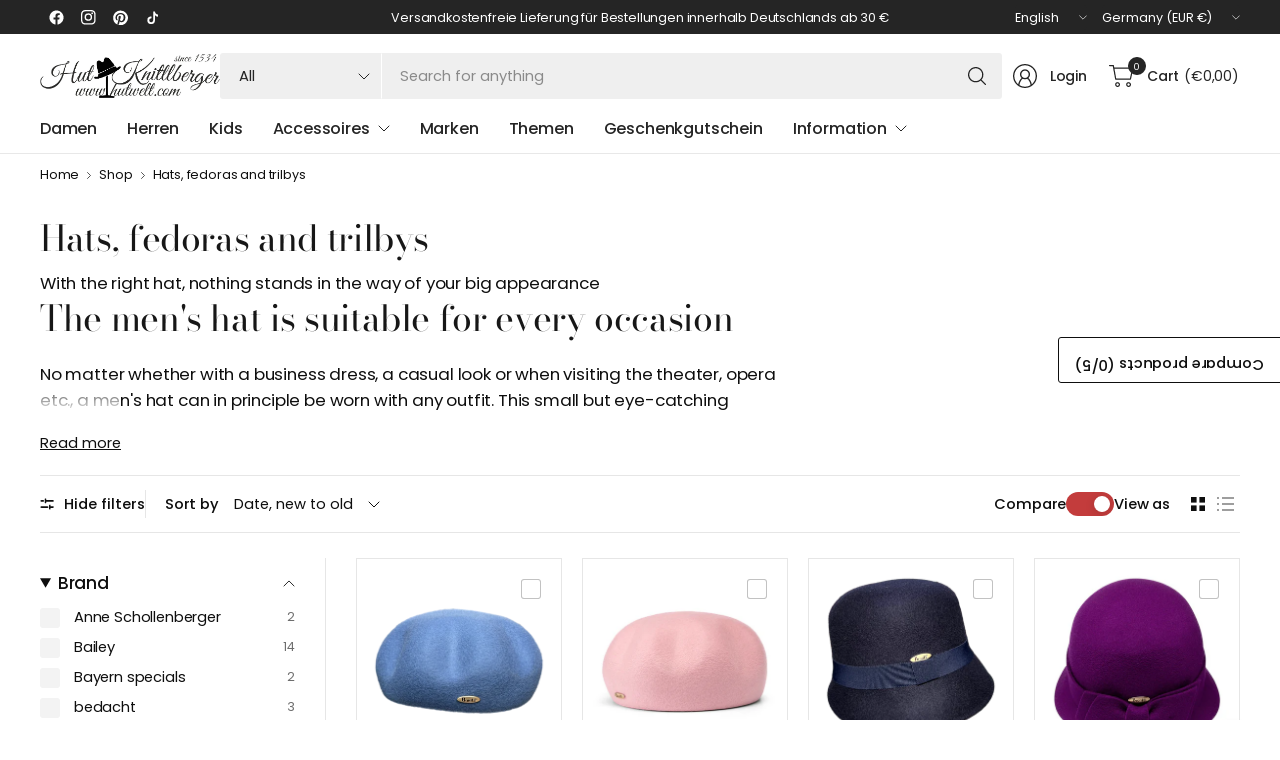

--- FILE ---
content_type: text/html; charset=utf-8
request_url: https://hut-knittlberger.de/en/collections/hute
body_size: 72862
content:
<!doctype html><html class="no-js" lang="en" dir="ltr">
<head>
	<meta charset="utf-8">
	<meta http-equiv="X-UA-Compatible" content="IE=edge,chrome=1">
	<meta name="viewport" content="width=device-width, initial-scale=1, maximum-scale=5, viewport-fit=cover">
	<meta name="theme-color" content="#ffffff">
	<link rel="canonical" href="https://www.hutwelt.com/en/collections/hute">
	<link rel="preconnect" href="https://cdn.shopify.com" crossorigin>
	<link href="//hut-knittlberger.de/cdn/shop/t/104/assets/app.css?v=65563557496488587211756226212" as="style" rel="preload">

<link href="//hut-knittlberger.de/cdn/shop/t/104/assets/vendor.js?v=41477546860483910021756226213" as="script" rel="preload">
<link href="//hut-knittlberger.de/cdn/shop/t/104/assets/app.js?v=42222119013632461731756226212" as="script" rel="preload">


<script>
window.lazySizesConfig = window.lazySizesConfig || {};
window.lazySizesConfig.expand = 250;
window.lazySizesConfig.loadMode = 1;
window.lazySizesConfig.loadHidden = false;
</script>


	<link rel="icon" type="image/png" href="//hut-knittlberger.de/cdn/shop/files/hut_clipped_rev_1.png?crop=center&height=32&v=1738091918&width=32">

	<title>
	The men&#39;s hat as a chic accessory &ndash; hutwelt
	</title>

	
	<meta name="description" content="If you&#39;re self-respecting, wear the right men&#39;s hat with your outfit. At Hutwelt you can find a large selection of top quality hats.">
	
<link rel="preconnect" href="https://fonts.shopifycdn.com" crossorigin>

<meta property="og:site_name" content="hutwelt">
<meta property="og:url" content="https://www.hutwelt.com/en/collections/hute">
<meta property="og:title" content="The men&#39;s hat as a chic accessory">
<meta property="og:type" content="product.group">
<meta property="og:description" content="If you&#39;re self-respecting, wear the right men&#39;s hat with your outfit. At Hutwelt you can find a large selection of top quality hats."><meta property="og:image" content="http://hut-knittlberger.de/cdn/shop/collections/hute-fedora-und-trilby-560175.jpg?v=1729882439">
  <meta property="og:image:secure_url" content="https://hut-knittlberger.de/cdn/shop/collections/hute-fedora-und-trilby-560175.jpg?v=1729882439">
  <meta property="og:image:width" content="1600">
  <meta property="og:image:height" content="1067"><meta name="twitter:card" content="summary_large_image">
<meta name="twitter:title" content="The men&#39;s hat as a chic accessory">
<meta name="twitter:description" content="If you&#39;re self-respecting, wear the right men&#39;s hat with your outfit. At Hutwelt you can find a large selection of top quality hats.">


	<link href="//hut-knittlberger.de/cdn/shop/t/104/assets/app.css?v=65563557496488587211756226212" rel="stylesheet" type="text/css" media="all" />

	

	<style data-shopify>
	@font-face {
  font-family: Poppins;
  font-weight: 400;
  font-style: normal;
  font-display: swap;
  src: url("//hut-knittlberger.de/cdn/fonts/poppins/poppins_n4.0ba78fa5af9b0e1a374041b3ceaadf0a43b41362.woff2") format("woff2"),
       url("//hut-knittlberger.de/cdn/fonts/poppins/poppins_n4.214741a72ff2596839fc9760ee7a770386cf16ca.woff") format("woff");
}

@font-face {
  font-family: Poppins;
  font-weight: 500;
  font-style: normal;
  font-display: swap;
  src: url("//hut-knittlberger.de/cdn/fonts/poppins/poppins_n5.ad5b4b72b59a00358afc706450c864c3c8323842.woff2") format("woff2"),
       url("//hut-knittlberger.de/cdn/fonts/poppins/poppins_n5.33757fdf985af2d24b32fcd84c9a09224d4b2c39.woff") format("woff");
}

@font-face {
  font-family: Poppins;
  font-weight: 600;
  font-style: normal;
  font-display: swap;
  src: url("//hut-knittlberger.de/cdn/fonts/poppins/poppins_n6.aa29d4918bc243723d56b59572e18228ed0786f6.woff2") format("woff2"),
       url("//hut-knittlberger.de/cdn/fonts/poppins/poppins_n6.5f815d845fe073750885d5b7e619ee00e8111208.woff") format("woff");
}

@font-face {
  font-family: Poppins;
  font-weight: 400;
  font-style: italic;
  font-display: swap;
  src: url("//hut-knittlberger.de/cdn/fonts/poppins/poppins_i4.846ad1e22474f856bd6b81ba4585a60799a9f5d2.woff2") format("woff2"),
       url("//hut-knittlberger.de/cdn/fonts/poppins/poppins_i4.56b43284e8b52fc64c1fd271f289a39e8477e9ec.woff") format("woff");
}

@font-face {
  font-family: Poppins;
  font-weight: 600;
  font-style: italic;
  font-display: swap;
  src: url("//hut-knittlberger.de/cdn/fonts/poppins/poppins_i6.bb8044d6203f492888d626dafda3c2999253e8e9.woff2") format("woff2"),
       url("//hut-knittlberger.de/cdn/fonts/poppins/poppins_i6.e233dec1a61b1e7dead9f920159eda42280a02c3.woff") format("woff");
}

@font-face {
  font-family: "Bodoni Moda";
  font-weight: 400;
  font-style: normal;
  font-display: swap;
  src: url("//hut-knittlberger.de/cdn/fonts/bodoni_moda/bodonimoda_n4.025af1859727a91866b3c708393a6dc972156491.woff2") format("woff2"),
       url("//hut-knittlberger.de/cdn/fonts/bodoni_moda/bodonimoda_n4.aebb4417dfed0dc5ec4a330249c3862add089916.woff") format("woff");
}


	h1,h2,h3,h4,h5,h6,
	.h1,.h2,.h3,.h4,.h5,.h6,
	.logolink.text-logo,
	.heading-font,
	.h1-large,
	.customer-addresses .my-address .address-index {
		font-style: normal;
		font-weight: 400;
		font-family: "Bodoni Moda", serif;
	}
	body,
	.body-font,
	.thb-product-detail .product-title {
		font-style: normal;
		font-weight: 400;
		font-family: Poppins, sans-serif;
	}
	:root {
		--mobile-swipe-width: 75vw;
		--grid-width: 1350px;
		--grid-width-row: 1430px;
		--font-body-scale: 1.05;
		--font-body-line-height-scale: 1.0;
		--font-body-letter-spacing: -0.01em;
		--font-body-medium-weight: 500;
    --font-body-bold-weight: 600;
		--font-announcement-scale: 1.0;
		--font-heading-scale: 1.05;
		--font-heading-line-height-scale: 1.0;
		--font-heading-letter-spacing: -0.01em;
		--font-navigation-scale: 1.0;
		--font-product-title-scale: 1.0;
		--font-product-title-line-height-scale: 1.0;
		--button-letter-spacing: -0.01em;
		--button-font-scale: 1.0;

		--button-border-radius: 3px;
		--textarea-border-radius: 3px;
		--general-border-radius: 3px;

		--bg-body: #ffffff;
		--bg-body-rgb: 255,255,255;
		--bg-body-darken: #f7f7f7;
		--payment-terms-background-color: #ffffff;
		--color-body: #0e0e0e;
		--color-body-rgb: 14,14,14;
		--color-border: rgba(var(--color-body-rgb),0.1);
		--color-heading: #171717;
		--color-heading-rgb: 23,23,23;
		--color-accent: #C33C3C;
		--color-accent-rgb: 195,60,60;
		--color-overlay: #616161;
		--color-overlay-rgb: 97,97,97;
		--solid-button-background: #C33C3C;
		--solid-button-background-hover: #a83434;

		--section-spacing-mobile: 15px;
		--section-spacing-desktop: 25px;

		--color-announcement-bar-text: #ffffff;
		--color-announcement-bar-bg: #252525;

		--color-header-bg: #ffffff;
		--color-header-bg-rgb: 255,255,255;
		--color-header-text: #252525;
		--color-header-text-rgb: 37,37,37;
		--color-header-border: rgba(var(--color-header-text-rgb), 0.1);

		--color-price: #8D5333;
		--color-price-discounted: #6D6D6D;

		--shopify-accelerated-checkout-button-block-size: 46px;
		--shopify-accelerated-checkout-inline-alignment: center;
		--shopify-accelerated-checkout-skeleton-animation-duration: 0.25s;
		--shopify-accelerated-checkout-button-border-radius: 3px;--color-star: #CE7979;--color-inventory-instock: #279A4B;--color-inventory-lowstock: #FB9E5B;--color-badge-sold-out: #ececec;
			--color-badge-sold-out-text: #939393;--color-badge-sale: #edc4c4;
			--color-badge-sale-text: #C33C3C;--color-badge-preorder: #f0f2ff;
			--color-badge-preorder-text: #3D5CFF;--color-footer-text: #252525;
		--color-footer-text-rgb: 37,37,37;
		--color-footer-bg: #F6F6F6;
	}.badge.uv-schutz{
				--color-badge: #f5e4b1;
				--color-badge-text: #d7aa1c;
			}
		
.badge.made-in-germany{
				--color-badge: #90e3aa;
				--color-badge-text: #279A4B;
			}
		
.badge.kids{
				--color-badge: #b1b8f5;
				--color-badge-text: #1c30d7;
			}
		

</style>


	<script>
		window.theme = window.theme || {};
		theme = {
			settings: {
				money_with_currency_format:"€{{amount_with_comma_separator}}",
				cart_drawer:true,
				product_id: false,
			},
			routes: {
				root_url: '/en',
				cart_url: '/en/cart',
				cart_add_url: '/en/cart/add',
				search_url: '/en/search',
				cart_change_url: '/en/cart/change',
				cart_update_url: '/en/cart/update',
				predictive_search_url: '/en/search/suggest',
			},
			variantStrings: {
        addToCart: `Add to cart`,
        soldOut: `Sold out`,
        unavailable: `Unavailable`,
        preOrder: `Pre-order`,
      },
			strings: {
				requiresTerms: `You must agree with the terms and conditions of sales to check out`,
				showMore: `Show more`,
				showLess: `Show less`,
				showFilters: `Show filters`,
				hideFilters: `Hide filters`,
				shippingEstimatorNoResults: `Sorry, we do not ship to your address.`,
				shippingEstimatorOneResult: `There is one shipping rate for your address:`,
				shippingEstimatorMultipleResults: `There are several shipping rates for your address:`,
				shippingEstimatorError: `One or more error occurred while retrieving shipping rates:`
			}
		};
	</script>
	<script>window.performance && window.performance.mark && window.performance.mark('shopify.content_for_header.start');</script><meta name="google-site-verification" content="zDaC0dzRkcax9SkvzbdouQHhKp2-gtvKLD6zQTnOfKU">
<meta id="shopify-digital-wallet" name="shopify-digital-wallet" content="/29548090/digital_wallets/dialog">
<meta name="shopify-checkout-api-token" content="db8262d9c4d58de3eb8a2efd88924451">
<meta id="in-context-paypal-metadata" data-shop-id="29548090" data-venmo-supported="false" data-environment="production" data-locale="en_US" data-paypal-v4="true" data-currency="EUR">
<link rel="alternate" type="application/atom+xml" title="Feed" href="/en/collections/hute.atom" />
<link rel="next" href="/en/collections/hute?page=2">
<link rel="alternate" hreflang="x-default" href="https://www.hutwelt.com/collections/hute">
<link rel="alternate" hreflang="en" href="https://www.hutwelt.com/en/collections/hute">
<link rel="alternate" type="application/json+oembed" href="https://www.hutwelt.com/en/collections/hute.oembed">
<script async="async" src="/checkouts/internal/preloads.js?locale=en-DE"></script>
<link rel="preconnect" href="https://shop.app" crossorigin="anonymous">
<script async="async" src="https://shop.app/checkouts/internal/preloads.js?locale=en-DE&shop_id=29548090" crossorigin="anonymous"></script>
<script id="apple-pay-shop-capabilities" type="application/json">{"shopId":29548090,"countryCode":"DE","currencyCode":"EUR","merchantCapabilities":["supports3DS"],"merchantId":"gid:\/\/shopify\/Shop\/29548090","merchantName":"hutwelt","requiredBillingContactFields":["postalAddress","email"],"requiredShippingContactFields":["postalAddress","email"],"shippingType":"shipping","supportedNetworks":["visa","maestro","masterCard","amex"],"total":{"type":"pending","label":"hutwelt","amount":"1.00"},"shopifyPaymentsEnabled":true,"supportsSubscriptions":true}</script>
<script id="shopify-features" type="application/json">{"accessToken":"db8262d9c4d58de3eb8a2efd88924451","betas":["rich-media-storefront-analytics"],"domain":"hut-knittlberger.de","predictiveSearch":true,"shopId":29548090,"locale":"en"}</script>
<script>var Shopify = Shopify || {};
Shopify.shop = "hutwelt.myshopify.com";
Shopify.locale = "en";
Shopify.currency = {"active":"EUR","rate":"1.0"};
Shopify.country = "DE";
Shopify.theme = {"name":"Pinnacle V6.0.0","id":186665926920,"schema_name":"Pinnacle","schema_version":"6.0.0","theme_store_id":2852,"role":"main"};
Shopify.theme.handle = "null";
Shopify.theme.style = {"id":null,"handle":null};
Shopify.cdnHost = "hut-knittlberger.de/cdn";
Shopify.routes = Shopify.routes || {};
Shopify.routes.root = "/en/";</script>
<script type="module">!function(o){(o.Shopify=o.Shopify||{}).modules=!0}(window);</script>
<script>!function(o){function n(){var o=[];function n(){o.push(Array.prototype.slice.apply(arguments))}return n.q=o,n}var t=o.Shopify=o.Shopify||{};t.loadFeatures=n(),t.autoloadFeatures=n()}(window);</script>
<script>
  window.ShopifyPay = window.ShopifyPay || {};
  window.ShopifyPay.apiHost = "shop.app\/pay";
  window.ShopifyPay.redirectState = null;
</script>
<script id="shop-js-analytics" type="application/json">{"pageType":"collection"}</script>
<script defer="defer" async type="module" src="//hut-knittlberger.de/cdn/shopifycloud/shop-js/modules/v2/client.init-shop-cart-sync_Bc8-qrdt.en.esm.js"></script>
<script defer="defer" async type="module" src="//hut-knittlberger.de/cdn/shopifycloud/shop-js/modules/v2/chunk.common_CmNk3qlo.esm.js"></script>
<script type="module">
  await import("//hut-knittlberger.de/cdn/shopifycloud/shop-js/modules/v2/client.init-shop-cart-sync_Bc8-qrdt.en.esm.js");
await import("//hut-knittlberger.de/cdn/shopifycloud/shop-js/modules/v2/chunk.common_CmNk3qlo.esm.js");

  window.Shopify.SignInWithShop?.initShopCartSync?.({"fedCMEnabled":true,"windoidEnabled":true});

</script>
<script>
  window.Shopify = window.Shopify || {};
  if (!window.Shopify.featureAssets) window.Shopify.featureAssets = {};
  window.Shopify.featureAssets['shop-js'] = {"shop-cart-sync":["modules/v2/client.shop-cart-sync_DOpY4EW0.en.esm.js","modules/v2/chunk.common_CmNk3qlo.esm.js"],"init-fed-cm":["modules/v2/client.init-fed-cm_D2vsy40D.en.esm.js","modules/v2/chunk.common_CmNk3qlo.esm.js"],"shop-button":["modules/v2/client.shop-button_CI-s0xGZ.en.esm.js","modules/v2/chunk.common_CmNk3qlo.esm.js"],"shop-toast-manager":["modules/v2/client.shop-toast-manager_Cx0C6may.en.esm.js","modules/v2/chunk.common_CmNk3qlo.esm.js"],"init-windoid":["modules/v2/client.init-windoid_CXNAd0Cm.en.esm.js","modules/v2/chunk.common_CmNk3qlo.esm.js"],"init-shop-email-lookup-coordinator":["modules/v2/client.init-shop-email-lookup-coordinator_B9mmbKi4.en.esm.js","modules/v2/chunk.common_CmNk3qlo.esm.js"],"shop-cash-offers":["modules/v2/client.shop-cash-offers_CL9Nay2h.en.esm.js","modules/v2/chunk.common_CmNk3qlo.esm.js","modules/v2/chunk.modal_CvhjeixQ.esm.js"],"avatar":["modules/v2/client.avatar_BTnouDA3.en.esm.js"],"init-shop-cart-sync":["modules/v2/client.init-shop-cart-sync_Bc8-qrdt.en.esm.js","modules/v2/chunk.common_CmNk3qlo.esm.js"],"init-customer-accounts-sign-up":["modules/v2/client.init-customer-accounts-sign-up_C7zhr03q.en.esm.js","modules/v2/client.shop-login-button_BbMx65lK.en.esm.js","modules/v2/chunk.common_CmNk3qlo.esm.js","modules/v2/chunk.modal_CvhjeixQ.esm.js"],"pay-button":["modules/v2/client.pay-button_Bhm3077V.en.esm.js","modules/v2/chunk.common_CmNk3qlo.esm.js"],"init-shop-for-new-customer-accounts":["modules/v2/client.init-shop-for-new-customer-accounts_rLbLSDTe.en.esm.js","modules/v2/client.shop-login-button_BbMx65lK.en.esm.js","modules/v2/chunk.common_CmNk3qlo.esm.js","modules/v2/chunk.modal_CvhjeixQ.esm.js"],"init-customer-accounts":["modules/v2/client.init-customer-accounts_DkVf8Jdu.en.esm.js","modules/v2/client.shop-login-button_BbMx65lK.en.esm.js","modules/v2/chunk.common_CmNk3qlo.esm.js","modules/v2/chunk.modal_CvhjeixQ.esm.js"],"shop-login-button":["modules/v2/client.shop-login-button_BbMx65lK.en.esm.js","modules/v2/chunk.common_CmNk3qlo.esm.js","modules/v2/chunk.modal_CvhjeixQ.esm.js"],"shop-follow-button":["modules/v2/client.shop-follow-button_B-omSWeu.en.esm.js","modules/v2/chunk.common_CmNk3qlo.esm.js","modules/v2/chunk.modal_CvhjeixQ.esm.js"],"lead-capture":["modules/v2/client.lead-capture_DZQFWrYz.en.esm.js","modules/v2/chunk.common_CmNk3qlo.esm.js","modules/v2/chunk.modal_CvhjeixQ.esm.js"],"checkout-modal":["modules/v2/client.checkout-modal_Fp9GouFF.en.esm.js","modules/v2/chunk.common_CmNk3qlo.esm.js","modules/v2/chunk.modal_CvhjeixQ.esm.js"],"shop-login":["modules/v2/client.shop-login_B9KWmZaW.en.esm.js","modules/v2/chunk.common_CmNk3qlo.esm.js","modules/v2/chunk.modal_CvhjeixQ.esm.js"],"payment-terms":["modules/v2/client.payment-terms_Bl_bs7GP.en.esm.js","modules/v2/chunk.common_CmNk3qlo.esm.js","modules/v2/chunk.modal_CvhjeixQ.esm.js"]};
</script>
<script>(function() {
  var isLoaded = false;
  function asyncLoad() {
    if (isLoaded) return;
    isLoaded = true;
    var urls = ["https:\/\/plugin.authorized.by\/js\/storefront.js?shop=hutwelt.myshopify.com","\/\/cdn.shopify.com\/proxy\/7d59d89dab1e8f06ac536fc467b2c89f23a3d84ec4e8beddbc8a5cec34781fc5\/feed.mulwi.com\/js\/init.js?shop=hutwelt.myshopify.com\u0026sp-cache-control=cHVibGljLCBtYXgtYWdlPTkwMA"];
    for (var i = 0; i < urls.length; i++) {
      var s = document.createElement('script');
      s.type = 'text/javascript';
      s.async = true;
      s.src = urls[i];
      var x = document.getElementsByTagName('script')[0];
      x.parentNode.insertBefore(s, x);
    }
  };
  if(window.attachEvent) {
    window.attachEvent('onload', asyncLoad);
  } else {
    window.addEventListener('load', asyncLoad, false);
  }
})();</script>
<script id="__st">var __st={"a":29548090,"offset":3600,"reqid":"6e8a3eb4-3bee-4b26-a53f-1c43f8e81e36-1762444892","pageurl":"hut-knittlberger.de\/en\/collections\/hute","u":"922153082986","p":"collection","rtyp":"collection","rid":3389194258};</script>
<script>window.ShopifyPaypalV4VisibilityTracking = true;</script>
<script id="captcha-bootstrap">!function(){'use strict';const t='contact',e='account',n='new_comment',o=[[t,t],['blogs',n],['comments',n],[t,'customer']],c=[[e,'customer_login'],[e,'guest_login'],[e,'recover_customer_password'],[e,'create_customer']],r=t=>t.map((([t,e])=>`form[action*='/${t}']:not([data-nocaptcha='true']) input[name='form_type'][value='${e}']`)).join(','),a=t=>()=>t?[...document.querySelectorAll(t)].map((t=>t.form)):[];function s(){const t=[...o],e=r(t);return a(e)}const i='password',u='form_key',d=['recaptcha-v3-token','g-recaptcha-response','h-captcha-response',i],f=()=>{try{return window.sessionStorage}catch{return}},m='__shopify_v',_=t=>t.elements[u];function p(t,e,n=!1){try{const o=window.sessionStorage,c=JSON.parse(o.getItem(e)),{data:r}=function(t){const{data:e,action:n}=t;return t[m]||n?{data:e,action:n}:{data:t,action:n}}(c);for(const[e,n]of Object.entries(r))t.elements[e]&&(t.elements[e].value=n);n&&o.removeItem(e)}catch(o){console.error('form repopulation failed',{error:o})}}const l='form_type',E='cptcha';function T(t){t.dataset[E]=!0}const w=window,h=w.document,L='Shopify',v='ce_forms',y='captcha';let A=!1;((t,e)=>{const n=(g='f06e6c50-85a8-45c8-87d0-21a2b65856fe',I='https://cdn.shopify.com/shopifycloud/storefront-forms-hcaptcha/ce_storefront_forms_captcha_hcaptcha.v1.5.2.iife.js',D={infoText:'Protected by hCaptcha',privacyText:'Privacy',termsText:'Terms'},(t,e,n)=>{const o=w[L][v],c=o.bindForm;if(c)return c(t,g,e,D).then(n);var r;o.q.push([[t,g,e,D],n]),r=I,A||(h.body.append(Object.assign(h.createElement('script'),{id:'captcha-provider',async:!0,src:r})),A=!0)});var g,I,D;w[L]=w[L]||{},w[L][v]=w[L][v]||{},w[L][v].q=[],w[L][y]=w[L][y]||{},w[L][y].protect=function(t,e){n(t,void 0,e),T(t)},Object.freeze(w[L][y]),function(t,e,n,w,h,L){const[v,y,A,g]=function(t,e,n){const i=e?o:[],u=t?c:[],d=[...i,...u],f=r(d),m=r(i),_=r(d.filter((([t,e])=>n.includes(e))));return[a(f),a(m),a(_),s()]}(w,h,L),I=t=>{const e=t.target;return e instanceof HTMLFormElement?e:e&&e.form},D=t=>v().includes(t);t.addEventListener('submit',(t=>{const e=I(t);if(!e)return;const n=D(e)&&!e.dataset.hcaptchaBound&&!e.dataset.recaptchaBound,o=_(e),c=g().includes(e)&&(!o||!o.value);(n||c)&&t.preventDefault(),c&&!n&&(function(t){try{if(!f())return;!function(t){const e=f();if(!e)return;const n=_(t);if(!n)return;const o=n.value;o&&e.removeItem(o)}(t);const e=Array.from(Array(32),(()=>Math.random().toString(36)[2])).join('');!function(t,e){_(t)||t.append(Object.assign(document.createElement('input'),{type:'hidden',name:u})),t.elements[u].value=e}(t,e),function(t,e){const n=f();if(!n)return;const o=[...t.querySelectorAll(`input[type='${i}']`)].map((({name:t})=>t)),c=[...d,...o],r={};for(const[a,s]of new FormData(t).entries())c.includes(a)||(r[a]=s);n.setItem(e,JSON.stringify({[m]:1,action:t.action,data:r}))}(t,e)}catch(e){console.error('failed to persist form',e)}}(e),e.submit())}));const S=(t,e)=>{t&&!t.dataset[E]&&(n(t,e.some((e=>e===t))),T(t))};for(const o of['focusin','change'])t.addEventListener(o,(t=>{const e=I(t);D(e)&&S(e,y())}));const B=e.get('form_key'),M=e.get(l),P=B&&M;t.addEventListener('DOMContentLoaded',(()=>{const t=y();if(P)for(const e of t)e.elements[l].value===M&&p(e,B);[...new Set([...A(),...v().filter((t=>'true'===t.dataset.shopifyCaptcha))])].forEach((e=>S(e,t)))}))}(h,new URLSearchParams(w.location.search),n,t,e,['guest_login'])})(!0,!0)}();</script>
<script integrity="sha256-52AcMU7V7pcBOXWImdc/TAGTFKeNjmkeM1Pvks/DTgc=" data-source-attribution="shopify.loadfeatures" defer="defer" src="//hut-knittlberger.de/cdn/shopifycloud/storefront/assets/storefront/load_feature-81c60534.js" crossorigin="anonymous"></script>
<script crossorigin="anonymous" defer="defer" src="//hut-knittlberger.de/cdn/shopifycloud/storefront/assets/shopify_pay/storefront-65b4c6d7.js?v=20250812"></script>
<script data-source-attribution="shopify.dynamic_checkout.dynamic.init">var Shopify=Shopify||{};Shopify.PaymentButton=Shopify.PaymentButton||{isStorefrontPortableWallets:!0,init:function(){window.Shopify.PaymentButton.init=function(){};var t=document.createElement("script");t.src="https://hut-knittlberger.de/cdn/shopifycloud/portable-wallets/latest/portable-wallets.en.js",t.type="module",document.head.appendChild(t)}};
</script>
<script data-source-attribution="shopify.dynamic_checkout.buyer_consent">
  function portableWalletsHideBuyerConsent(e){var t=document.getElementById("shopify-buyer-consent"),n=document.getElementById("shopify-subscription-policy-button");t&&n&&(t.classList.add("hidden"),t.setAttribute("aria-hidden","true"),n.removeEventListener("click",e))}function portableWalletsShowBuyerConsent(e){var t=document.getElementById("shopify-buyer-consent"),n=document.getElementById("shopify-subscription-policy-button");t&&n&&(t.classList.remove("hidden"),t.removeAttribute("aria-hidden"),n.addEventListener("click",e))}window.Shopify?.PaymentButton&&(window.Shopify.PaymentButton.hideBuyerConsent=portableWalletsHideBuyerConsent,window.Shopify.PaymentButton.showBuyerConsent=portableWalletsShowBuyerConsent);
</script>
<script data-source-attribution="shopify.dynamic_checkout.cart.bootstrap">document.addEventListener("DOMContentLoaded",(function(){function t(){return document.querySelector("shopify-accelerated-checkout-cart, shopify-accelerated-checkout")}if(t())Shopify.PaymentButton.init();else{new MutationObserver((function(e,n){t()&&(Shopify.PaymentButton.init(),n.disconnect())})).observe(document.body,{childList:!0,subtree:!0})}}));
</script>
<link id="shopify-accelerated-checkout-styles" rel="stylesheet" media="screen" href="https://hut-knittlberger.de/cdn/shopifycloud/portable-wallets/latest/accelerated-checkout-backwards-compat.css" crossorigin="anonymous">
<style id="shopify-accelerated-checkout-cart">
        #shopify-buyer-consent {
  margin-top: 1em;
  display: inline-block;
  width: 100%;
}

#shopify-buyer-consent.hidden {
  display: none;
}

#shopify-subscription-policy-button {
  background: none;
  border: none;
  padding: 0;
  text-decoration: underline;
  font-size: inherit;
  cursor: pointer;
}

#shopify-subscription-policy-button::before {
  box-shadow: none;
}

      </style>

<script>window.performance && window.performance.mark && window.performance.mark('shopify.content_for_header.end');</script> <!-- Header hook for plugins -->

	<script>document.documentElement.className = document.documentElement.className.replace('no-js', 'js');</script>
	
<!-- BEGIN app block: shopify://apps/complianz-gdpr-cookie-consent/blocks/bc-block/e49729f0-d37d-4e24-ac65-e0e2f472ac27 -->

    
    
    

    
    
        <script>
            var sDomain = location.host;
            (function(){
                window.thirdPartyScriptDefinition = [
                    
                ]
            })();(()=>{
                var sDomain=location.host;
                const __useGoogleConsentMode =true;
                const __whiteListForConsentMode =["googletagmanager"];
                const __dataLayerName ="dataLayer";
                (()=>{var i={z:"thirdPartyScriptDefinition",o:"Shopify",c:"analytics",d:"publish",i:"src",l:"provider",p:"type_0",y:"type_1",f:"type_2",n:"true",a:"length",r:"detail",A:"Proxy",j:"setInterval",F:"clearInterval",g:"find",X:"filter",G:"forEach",H:"splice",Z:"hasOwnProperty",M:"addEventListener",u:"includes",h:"push",_:"cookie",P:"set",O:"get",s:"gtag",D:"ad_storage",I:"ad_user_data",T:"ad_personalization",b:"analytics_storage",x:"functionality_storage",C:"personalization_storage",L:"security_storage",R:"wait_for_update",k:"consent",U:"default",q:"ads_data_redaction",B:"google_consent_mode",J:"dataLayer",e:"granted",t:"denied",Q:"update",V:"GDPR_LC:userConsentSetting",W:1500,m:null},o={[i.D]:i.t,[i.I]:i.t,[i.T]:i.t,[i.b]:i.t,[i.x]:i.t,[i.C]:i.t,[i.L]:i.t,[i.R]:i.W};((a,l,t,f,p=[],c=t.J)=>{let y=function(r,e){return!!r[t.g](n=>!!n&&!!e&&n[t.i]&&e[t.i]&&n[t.i]===e[t.i]&&n[t._]===e[t._])},g=r=>f?!!p[t.g](e=>{if(typeof r[t.i]=="string")return r[t.i][t.u](e);if(typeof r[t.l]=="string")return r[t.l][t.u](e)}):!1,u=function(r){let e=[];for(let s=0;s<r[t.a];s++)r[s]||e[t.h](s);let n=r[t.a]-e[t.a];return e[t.G](s=>r[t.H](s,1)),n},d=[],h={[t.P]:(r,e,n,s)=>{let _=u(r);return e===t.a?r[t.a]=_:n!=null&&(y(r,n)||g(n)||(d[e]=n)),!0},[t.O]:(r,e)=>r[e]};if(a[t.z]=new a[t.A](d,h),f){a[c]=a[c]||[],a[t.s]=function(...n){a[c][t.h](n)},a[t.s](t.k,t.U,{...o}),a[t.s](t.P,t.q,!0);let r=a[t.j](()=>{!!a[t.o]&&!!a[t.o][t.c]&&!!a[t.o][t.c][t.d]&&(a[t.F](r),a[t.o][t.c][t.d](t.B,{...o}))},5),e=n=>{Date.now()-t.m<50||(t.m=Date.now(),o[t.D]=n[t.r][t.f][t.n]?t.e:t.t,o[t.I]=n[t.r][t.f][t.n]?t.e:t.t,o[t.T]=n[t.r][t.f][t.n]?t.e:t.t,o[t.b]=n[t.r][t.y][t.n]?t.e:t.t,o[t.x]=n[t.r][t.p][t.n]?t.e:t.t,o[t.C]=n[t.r][t.y][t.n]?t.e:t.t,o[t.L]=n[t.r][t.p][t.n]?t.e:t.t,a[t.s](t.k,t.Q,{...o}))};l[t.M](t.V,e)}})(window,document,i,__useGoogleConsentMode,__whiteListForConsentMode,__dataLayerName);})();
                const definitions = [];
                definitions.length > 0 && window.thirdPartyScriptDefinition.push(...definitions);
                window.BC_JSON_ObjectBypass={"_ab":{"description":"Used in connection with access to admin.","path":"\/","domain":"","provider":"Shopify","type":"type_0","expires":"86400","recommendation":"0","editable":"false","deletable":"false","set":"0","name":"_ab","group":"","src":""},"_secure_session_id":{"description":"Used in connection with navigation through a storefront.","path":"\/","domain":"","provider":"Shopify","type":"type_0","expires":"2592000","recommendation":"0","editable":"false","deletable":"false","set":"0","name":"_secure_session_id","group":"","src":""},"__cfduid":{"description":"The _cfduid cookie helps Cloudflare detect malicious visitors to our Customers’ websites and minimizes blocking legitimate users.","path":"\/","domain":"","provider":"Cloudflare","type":"type_0","expires":"2592000","recommendation":"0","editable":"false","deletable":"false","set":"0","name":"__cfduid","group":"","src":""},"cart":{"description":"Used in connection with shopping cart.","path":"\/","domain":"","provider":"Shopify","type":"type_0","expires":"1209600","recommendation":"0","editable":"false","deletable":"false","set":"0","name":"cart","group":"","src":""},"cart_sig":{"description":"Used in connection with cart and checkout.","path":"\/","domain":"","provider":"Shopify","type":"type_0","expires":"1209600","recommendation":"0","editable":"false","deletable":"false","set":"0","name":"cart_sig","group":"","src":""},"cart_ts":{"description":"Used in connection with cart and checkout.","path":"\/","domain":"","provider":"Shopify","type":"type_0","expires":"1209600","recommendation":"0","editable":"false","deletable":"false","set":"0","name":"cart_ts","group":"","src":""},"checkout_token":{"description":"Used in connection with cart and checkout.","path":"\/","domain":"","provider":"Shopify","type":"type_0","expires":"31536000","recommendation":"0","editable":"false","deletable":"false","set":"0","name":"checkout_token","group":"","src":""},"secure_customer_sig":{"description":"Used in connection with customer login.","path":"\/","domain":"","provider":"Shopify","type":"type_0","expires":"31536000","recommendation":"0","editable":"false","deletable":"false","set":"0","name":"secure_customer_sig","group":"","src":""},"storefront_digest":{"description":"Used in connection with customer login.","path":"\/","domain":"","provider":"Shopify","type":"type_0","expires":"31536000","recommendation":"0","editable":"false","deletable":"false","set":"0","name":"storefront_digest","group":"","src":""},"_bc_c_set":{"description":"Wird in Verbindung mit dem GDPR legal Cookie verwendet.","path":"\/","domain":"","provider":"GDPR Legal Cookie","type":"type_0","expires":"2592000","recommendation":"0","editable":"false","deletable":"false","set":"0","optIn":true,"live":"1","name":"_bc_c_set","ShopifyMinConsent":false},"_orig_referrer":{"description":"Used in connection with shopping cart.","path":"\/","domain":"","provider":"Shopify","type":"type_1","expires":"1209600","recommendation":"1","editable":"true","deletable":"false","set":"1","name":"_orig_referrer","group":"","src":""},"_landing_page":{"description":"Track landing pages.","path":"\/","domain":"","provider":"Shopify","type":"type_1","expires":"1209600","recommendation":"1","editable":"true","deletable":"false","set":"1","name":"_landing_page","group":"","src":""},"_shopify_fs":{"description":"Shopify analytics.","path":"\/","domain":"","provider":"Shopify","type":"type_1","expires":"1209600","recommendation":"1","editable":"true","deletable":"false","set":"1","name":"_shopify_fs","group":"","src":""},"_shopify_s":{"description":"Shopify analytics.","path":"\/","domain":"","provider":"Shopify","type":"type_1","expires":"1800","recommendation":"1","editable":"true","deletable":"false","set":"1","name":"_shopify_s","group":"","src":""},"_shopify_y":{"description":"Shopify analytics.","path":"\/","domain":"","provider":"Shopify","type":"type_1","expires":"31536000","recommendation":"1","editable":"true","deletable":"false","set":"1","name":"_shopify_y","group":"","src":""},"_y":{"description":"Shopify analytics.","path":"\/","domain":"","provider":"Shopify","type":"type_1","expires":"31536000","recommendation":"1","editable":"true","deletable":"false","set":"1","name":"_y","group":"","src":""},"_shopify_sa_p":{"description":"Shopify analytics relating to marketing \u0026 referrals.","path":"\/","domain":"","provider":"Shopify","type":"type_1","expires":"1800","recommendation":"1","editable":"true","deletable":"false","set":"1","name":"_shopify_sa_p","group":"","src":""},"_shopify_sa_t":{"description":"Shopify analytics relating to marketing \u0026 referrals.","path":"\/","domain":"","provider":"Shopify","type":"type_1","expires":"1800","recommendation":"1","editable":"true","deletable":"false","set":"1","name":"_shopify_sa_t","group":"","src":""},"tracked_start_checkout":{"description":"Shopify analytics relating to checkout.","path":"\/","domain":"","provider":"Shopify","type":"type_1","expires":"1800","recommendation":"1","editable":"true","deletable":"false","set":"1","name":"tracked_start_checkout","group":"","src":""},"keep_alive":{"description":"Used in connection with buyer localization.","path":"\/","domain":"","provider":"Shopify","deletable":"false","expires":"1209600","type":"type_0","recommendation":"0","editable":"false","set":"0","name":"keep_alive","group":"","src":""},"_shopify_country":{"description":"Used in connection with checkout.","path":"\/","domain":"","provider":"Shopify","deletable":"false","expires":"31536000","type":"type_0","recommendation":"0","editable":"false","set":"0","name":"_shopify_country","group":"","src":""},"cart_currency":{"description":"Used in connection with cart and checkout.","path":"\/","domain":"","provider":"Shopify","deletable":"false","expires":"31536000","type":"type_0","recommendation":"0","editable":"false","set":"0","name":"cart_currency","group":"","src":""},"_tracking_consent":{"description":"For Shopify User Consent Tracking.","path":"\/","domain":"","provider":"Shopify","deletable":"false","expires":"31536000","type":"type_0","recommendation":"0","editable":"false","set":"0","name":"_tracking_consent","group":"","src":""},"shopify_pay_redirect":{"description":"Used in connection with checkout.","path":"\/","domain":"","provider":"Shopify","deletable":"false","expires":"31536000","type":"type_0","recommendation":"0","editable":"false","set":"0","name":"shopify_pay_redirect","group":"","src":""},"_shopify_d":{"description":"Shopify analytics.","path":"\/","domain":"","provider":"Shopify","deletable":"false","expires":"1209600","type":"type_1","recommendation":"1","editable":"true","set":"1","name":"_shopify_d","group":"","src":""},"_shopify_evids":{"description":"Shopify analytics.","path":"\/","domain":"","provider":"Shopify","deletable":"false","expires":"0","type":"type_1","recommendation":"1","editable":"true","set":"1","name":"_shopify_evids","group":"","src":""},"_shopify_ga":{"description":"Shopify and Google Analytics.","path":"\/","domain":"","provider":"Shopify","deletable":"false","expires":"0","type":"type_1","recommendation":"1","editable":"true","set":"1","name":"_shopify_ga","group":"","src":""},"_shopify_m":{"description":"Used for managing customer privacy settings.","path":"\/","domain":"","provider":"Shopify","deletable":"false","expires":"31536000","type":"type_0","recommendation":"0","editable":"false","set":"0","name":"_shopify_m","group":"","src":""},"_shopify_tm":{"description":"Used for managing customer privacy settings.","path":"\/","domain":"","provider":"Shopify","deletable":"false","expires":"31536000","type":"type_0","recommendation":"0","editable":"false","set":"0","name":"_shopify_tm","group":"","src":""},"_shopify_tw":{"description":"Used for managing customer privacy settings.","path":"\/","domain":"","provider":"Shopify","deletable":"false","expires":"31536000","type":"type_0","recommendation":"0","editable":"false","set":"0","name":"_shopify_tw","group":"","src":""},"_storefront_u":{"description":"Used to facilitate updating customer account information.","path":"\/","domain":"","provider":"Shopify","deletable":"false","expires":"31536000","type":"type_0","recommendation":"0","editable":"false","set":"0","name":"_storefront_u","group":"","src":""},"c":{"description":"Used in connection with shopping cart.","path":"\/","domain":"","provider":"Shopify","deletable":"false","expires":"31536000","type":"type_0","recommendation":"0","editable":"false","set":"0","name":"c","group":"","src":""},"cart_ver":{"description":"Used in connection with cart and checkout.","path":"\/","domain":"","provider":"Shopify","deletable":"false","expires":"1209600","type":"type_0","recommendation":"0","editable":"false","set":"0","name":"cart_ver","group":"","src":""},"checkout":{"description":"Used in connection with cart and checkout.","path":"\/","domain":"","provider":"Shopify","deletable":"false","expires":"2592000","type":"type_0","recommendation":"0","editable":"false","set":"0","name":"checkout","group":"","src":""},"checkout_session_lookup":{"description":"Used in connection with cart and checkout.","path":"\/","domain":"","provider":"Shopify","deletable":"false","expires":"2592000","type":"type_0","recommendation":"0","editable":"false","set":"0","name":"checkout_session_lookup","group":"","src":""},"checkout_session_token_\u003c\u003cid\u003e\u003e":{"description":"Used in connection with cart and checkout.","path":"\/","domain":"","provider":"Shopify","deletable":"false","expires":"2592000","type":"type_0","recommendation":"0","editable":"false","set":"0","name":"checkout_session_token_\u003c\u003cid\u003e\u003e","group":"","src":""},"customer_auth_provider":{"description":"Shopify Analytics.","path":"\/","domain":"","provider":"Shopify","deletable":"false","expires":"0","type":"type_1","recommendation":"1","editable":"true","set":"1","name":"customer_auth_provider","group":"","src":""},"customer_auth_session_created_at":{"description":"Shopify Analytics.","path":"\/","domain":"","provider":"Shopify","deletable":"false","expires":"0","type":"type_1","recommendation":"1","editable":"true","set":"1","name":"customer_auth_session_created_at","group":"","src":""},"dynamic_checkout_shown_on_cart":{"description":"Used in connection with checkout.","path":"\/","domain":"","provider":"Shopify","deletable":"false","expires":"1800","type":"type_0","recommendation":"0","editable":"false","set":"0","name":"dynamic_checkout_shown_on_cart","group":"","src":""},"identity-state":{"description":"Used in connection with customer authentication","path":"\/","domain":"","provider":"Shopify","deletable":"false","expires":"3600","type":"type_0","recommendation":"0","editable":"false","set":"0","name":"identity-state","group":"","src":""},"identity-state-\u003c\u003cid\u003e\u003e":{"description":"Used in connection with customer authentication","path":"\/","domain":"","provider":"Shopify","deletable":"false","expires":"3600","type":"type_0","recommendation":"0","editable":"false","set":"0","name":"identity-state-\u003c\u003cid\u003e\u003e","group":"","src":""},"identity_customer_account_number":{"description":"Used in connection with customer authentication","path":"\/","domain":"","provider":"Shopify","deletable":"false","expires":"7776000","type":"type_0","recommendation":"0","editable":"false","set":"0","name":"identity_customer_account_number","group":"","src":""},"master_device_id":{"description":"Used in connection with merchant login.","path":"\/","domain":"","provider":"Shopify","deletable":"false","expires":"63072000","type":"type_0","recommendation":"0","editable":"false","set":"0","name":"master_device_id","group":"","src":""},"previous_step":{"description":"Used in connection with checkout.","path":"\/","domain":"","provider":"Shopify","deletable":"false","expires":"31536000","type":"type_0","recommendation":"0","editable":"false","set":"0","name":"previous_step","group":"","src":""},"remember_me":{"description":"Used in connection with checkout.","path":"\/","domain":"","provider":"Shopify","deletable":"false","expires":"31536000","type":"type_0","recommendation":"0","editable":"false","set":"0","name":"remember_me","group":"","src":""},"shopify_pay":{"description":"Used in connection with checkout.","path":"\/","domain":"","provider":"Shopify","deletable":"false","expires":"31536000","type":"type_0","recommendation":"0","editable":"false","set":"0","name":"shopify_pay","group":"","src":""},"source_name":{"description":"Used in combination with mobile apps to provide custom checkout behavior, when viewing a store from within a compatible mobile app.","path":"\/","domain":"","provider":"Shopify","deletable":"false","expires":"0","type":"type_0","recommendation":"0","editable":"false","set":"0","name":"source_name","group":"","src":""},"localization":{"description":"","path":"\/","domain":"hutwelt.myshopify.com","provider":"Shopify","type":"type_0","expires":"31536000","recommendation":"0","editable":true,"deletable":true,"set":"0","name":"localization","uuid":"_e9b0b16c_437d_48c4_8382_06cde0cfd6a8"},"_pay_session":{"description":"","path":"\/","domain":"shop.app","provider":"Shopify","type":"type_0","expires":"0","recommendation":"0","editable":true,"deletable":true,"set":"0","name":"_pay_session","uuid":"_f15f3ff4_823e_429b_bda7_e4e73b3a3962"},"XSRF-TOKEN":{"description":"","path":"\/","domain":"plugin.authorized.by","provider":"Other","type":"type_0","expires":"7200","recommendation":"0","editable":true,"deletable":true,"set":"0","name":"XSRF-TOKEN","uuid":"_cf5d6034_50b8_42d8_be8f_bd81b75cc8a0"},"laravel_session":{"description":"","path":"\/","domain":"plugin.authorized.by","provider":"Other","type":"type_0","expires":"7200","recommendation":"0","editable":true,"deletable":true,"set":"0","name":"laravel_session","uuid":"_9b52a6ae_569c_4e1c_bb4d_c6481f598723"}};
                const permanentDomain = 'hutwelt.myshopify.com';
                window.BC_GDPR_2ce3a13160348f524c8cc9={'google':[],'_bc_c_set':'customScript','customScriptsSRC':[]};
                var GDPR_LC_versionNr=202401311200;var GDPR_LC_ZLoad=function(){var defaultDefinition=[
                    // { "src": "facebook", "cookie": "fr", "provider": "facebook.com", "description": "", "expires": 7776000, "domain": "facebook.com", "declaration": 1, "group": "facebook" }, { "src": "facebook", "cookie": "_fbp", "provider": sDomain, "description": "", "expires": 7776000, "domain": sDomain, "declaration": 1, "group": "facebook" }, { "src": "google-analytics.com", "cookie": "_ga", "provider": sDomain, "description": "", "expires": 63072000, "domain": sDomain, "declaration": 1, "group": "google" }, { "src": "googletagmanager.com", "cookie": "_ga", "provider": sDomain, "description": "", "expires": 63072000, "domain": sDomain, "declaration": 1, "group": "google" }, { "src": "googletagmanager.com", "cookie": "_gid", "provider": sDomain, "description": "", "expires": 86400, "domain": sDomain, "declaration": 1, "group": "google" }, { "src": "googletagmanager.com", "cookie": "_gat", "provider": sDomain, "description": "", "expires": 86400, "domain": sDomain, "declaration": 1, "group": "google" }, { "src": "googleadservices.com", "cookie": "IDE", "provider": sDomain, "description": "", "expires": 63072000, "domain": sDomain, "declaration": 2, "group": "google Ads" }
                ]; if (window.thirdPartyScriptDefinition ===undefined) { window.thirdPartyScriptDefinition=[]; defaultDefinition.forEach(function (value) { window.thirdPartyScriptDefinition.push(value) }) } else { var exist=false; defaultDefinition.forEach(function (script) { window.thirdPartyScriptDefinition.forEach(function (value) { if (value.src ===script.src && value.cookie ===script.cookie) { exist=true } }); if (!exist) { window.thirdPartyScriptDefinition.push(script) } }) } (function polyfill(){if (!Array.from) { Array.from=(function(){var toStr=Object.prototype.toString; var isCallable=function (fn) { return typeof fn ==='function' || toStr.call(fn) ==='[object Function]' }; var toInteger=function (value) { var number=Number(value); if (isNaN(number)) { return 0 } if (number ===0 || !isFinite(number)) { return number } return (number > 0 ? 1 : -1) * Math.floor(Math.abs(number)) }; var maxSafeInteger=Math.pow(2, 53) - 1; var toLength=function (value) { var len=toInteger(value); return Math.min(Math.max(len, 0), maxSafeInteger) }; return function from(arrayLike) { var C=this; var items=Object(arrayLike); if (arrayLike ==null) { throw new TypeError('Array.from requires an array-like object - not null or undefined') } var mapFn=arguments.length > 1 ? arguments[1] : void undefined; var T; if (typeof mapFn !=='undefined') { if (!isCallable(mapFn)) { throw new TypeError('Array.from: when provided, the second argument must be a function') } if (arguments.length > 2) { T=arguments[2] } } var len=toLength(items.length); var A=isCallable(C) ? Object(new C(len)) : new Array(len); var k=0; var kValue; while (k < len) { kValue=items[k]; if (mapFn) { A[k]=typeof T ==='undefined' ? mapFn(kValue, k) : mapFn.call(T, kValue, k) } else { A[k]=kValue } k +=1 } A.length=len; return A } }()) } })(); var shopifyCookies={ '_s': !1, '_shopify_fs': !1, '_shopify_s': !1, '_shopify_y': !1, '_y': !1, '_shopify_sa_p': !1, '_shopify_sa_t': !1, '_shopify_uniq': !1, '_shopify_visit': !1, 'tracked_start_checkout': !1, 'bc_trekkie_fbp_custom': !1 }; function GDPR_LC_Token(){var getToken={ "tokenLength": 8, "ranToken": '', "randomize": function(){return Math.random().toString(32).substr(2) }, "generate": function(){while (this.ranToken.length <=this.tokenLength) { this.ranToken +=this.randomize() } this.ranToken=permanentDomain + Date.now() + this.ranToken; return btoa(this.ranToken) }, "get": function(){return this.generate() } }; return getToken.get() }; function getCookieValue(a) { var b=document.cookie.match('(^|;)\\s*' + a + '\\s*=\\s*([^;]+)'); return b ? b.pop() : false }; function loadCookieSettings(sessID) { return; var script=document.createElement('script'); script.src='https://cookieapp-staging.beeclever.app/get-cookie-setting?shopify_domain=permanentDomain&token=' + sessID; script.async=false; document.head.appendChild(script); script.addEventListener('load', function(){console.log('UserData loaded') }) };(function setUserCookieData(){window.GDPR_LC_Sess_ID_Name="GDPR_LC_SESS_ID"; window.GDPR_LC_Sess_ID=getCookieValue(window.GDPR_LC_Sess_ID_Name); if (window.GDPR_LC_Sess_ID) { loadCookieSettings(window.GDPR_LC_Sess_ID) } else { window.GDPR_LC_Sess_ID=GDPR_LC_Token() } })(); function setBC_GDPR_LEGAL_custom_cookies(){window['BC_GDPR_LEGAL_custom_cookies']=window['BC_GDPR_LEGAL_custom_cookies'] || {}; window['BC_GDPR_LEGAL_custom_cookies']['list']=window['BC_GDPR_LEGAL_custom_cookies']['list'] || {}; if ('GDPR_legal_cookie' in localStorage) { window['BC_GDPR_LEGAL_custom_cookies']['list']=JSON.parse(window.localStorage.getItem('GDPR_legal_cookie')) } };setBC_GDPR_LEGAL_custom_cookies(); (function(){var hasConsent=!1; Array.from(Object.keys(window['BC_GDPR_LEGAL_custom_cookies']['list'])).forEach(function (c) { if (shopifyCookies.hasOwnProperty(c) && window['BC_GDPR_LEGAL_custom_cookies']['list'][c].userSetting) { hasConsent=!0 } }); var wt=window.trekkie, ws=window.ShopifyAnalytics; if (!hasConsent && wt !==undefined) { wt=[], wt.integrations=wt.integrations || !0, ws=ws.lib=ws.meta=ws.meta.page={}, ws.lib.track=function(){} } })(); window.bc_tagManagerTasks={ "bc_tgm_aw": "google", "bc_tgm_gtm": "google", "bc_tgm_ua": "google", "bc_tgm_fbp": "facebook", "any": "any", "_bc_c_set": "customScript" }; var wl=whiteList=["recaptcha", "notifications.google"]; var GDPR_LC_scriptPath='gdpr-legal-cookie.beeclever.app'; if (window.GDPR_LC_Beta_activate !==undefined && window.GDPR_LC_Beta_activate) { GDPR_LC_scriptPath='cookieapp-staging.beeclever.app' } wl.push(GDPR_LC_scriptPath); var checkIsBlackListed=function (src) { setBC_GDPR_LEGAL_custom_cookies(); if (src ===null) { return null } if (!!window.TrustedScriptURL && src instanceof TrustedScriptURL) { src=src.toString() } var r=!1; for (var x=thirdPartyScriptDefinition.length - 1; x >=0; x--) { var bSrc=thirdPartyScriptDefinition[x]['src']; if (src.indexOf(bSrc) !==-1 && src.toLowerCase().indexOf('jquery') ===-1) { r=x } } wl.forEach(function (wSrc) { if (src.indexOf(wSrc) !==-1) { r=false } }); if (r !==false) { function getTCookieName(name, index) { var tCookieObject=thirdPartyScriptDefinition[index]; if (tCookieObject !==undefined) { var cookies=[]; thirdPartyScriptDefinition.forEach(function (cookie) { if (cookie['src'] ===tCookieObject['src']) { cookies.push(cookie) } }); var tCookieName=tCookieObject['cookie']; if (tCookieObject['domain'] !==document.location.host) { tCookieName=tCookieObject['cookie'] + '$%bc%$' + tCookieObject['domain'] } if (tCookieName ===name && tCookieObject['domain'] ===window['BC_GDPR_LEGAL_custom_cookies']['list'][name]['domain']) { if (window['BC_GDPR_LEGAL_custom_cookies']['list'][name]['userSetting']) { index=!1 } } cookies.forEach(function (cookie) { if (window['BC_GDPR_LEGAL_custom_cookies']['list'][cookie['cookie']] !==undefined && window['BC_GDPR_LEGAL_custom_cookies']['list'][cookie['cookie']]['userSetting']) { index=!1 } }); return index } return !1 };var cookieListKeys=Array.from(Object.keys(window['BC_GDPR_LEGAL_custom_cookies']['list'])); if (cookieListKeys.length > 0) { Array.from(Object.keys(window['BC_GDPR_LEGAL_custom_cookies']['list'])).forEach(function (cookieName) { r=getTCookieName(cookieName.toString(), r) }) } else { for (var x=thirdPartyScriptDefinition.length - 1; x >=0; x--) { var tCookie=thirdPartyScriptDefinition[x]; if (src.indexOf(tCookie['src']) !==-1) { r=tCookie['cookie'] + '$%bc%$' + tCookie['domain'] } } return r } } return r }; window.scriptElementsHidden=window.scriptElementsHidden || []; window.callbackFunc=function (elem, args) { for (var x=0; x < elem.length; x++) { if (elem[x] ===null || elem[x] ===undefined || elem[x]['nodeName'] ===undefined) { return } if (elem[x]['nodeName'].toLowerCase() =='script') { if (elem[x].hasAttribute('src')) { if (document.querySelector('[src="https://cookieapp-staging.beeclever.app/js/get-script.php"]') !==null) { elem[x]=document.createElement('script'); elem[x].setAttribute('bc_empty_script_tag', '') } var blackListed=checkIsBlackListed(elem[x].getAttribute('src')); var fName=!1; try { new Error() } catch (e) { var caller=e.stack.split('\n'); var x=0; for (; x < caller.length; x++) { caller[x]=caller[x].trim(); caller[x]=caller[x].replace('at ', ''); caller[x]=caller[x].substr(0, caller[x].indexOf(' ')); caller[x]=caller[x].replace('Array.', '') } for (; x >=0; x--) { if (caller[x] ==='ICS' && x > 0) { if (caller[x - 1] in window['BC_GDPR_LEGAL_custom_cookies']['list']) { fName=caller[x - 1] } } } } if (fName ===!1 && blackListed !==!1) { elem[x].setAttribute('type', 'javascript/blocked'); elem[x].setAttribute('cookie', blackListed) } else if (blackListed !==!0 && elem[x].getAttribute('type') ==='javascript/blocked') { elem[x].setAttribute('type', 'javascript') } if (fName) { elem[x].setAttribute("data-callerName", fName) } elem[x].setAttribute('src', elem[x].getAttribute('src')) } if (elem[x]['type'] =='javascript/blocked') { window.scriptElementsHidden.push(elem[x]); elem[x]=document.createElement('script'); elem[x].setAttribute('bc_empty_script_tag', '') } } } }; const appendChild=Element.prototype.appendChild, append=Element.prototype.append, replaceWith=Element.prototype.replaceWith, insertNode=Element.prototype.insertNode, insertBefore=Element.prototype.insertBefore; Element.prototype.appendChild=function(){const ctx=this; window.callbackFunc.call(ctx, arguments); return appendChild.apply(ctx, arguments) }; Element.prototype.append=function(){const ctx=this; window.callbackFunc.call(ctx, arguments); return append.apply(ctx, arguments) }; Element.prototype.replaceWith=function(){const ctx=this; window.callbackFunc.call(ctx, arguments); return replaceWith.apply(ctx, arguments) }; Element.prototype.insertNode=function(){const ctx=this; window.callbackFunc.call(ctx, arguments); return insertNode.apply(ctx, arguments) }; Element.prototype.insertBefore=function(){const ctx=this; window.callbackFunc.call(ctx, arguments); try { return insertBefore.apply(ctx, arguments) } catch (e) { arguments[1]=document.scripts[0]; return insertBefore.apply(ctx, arguments) } };};if (!window.msCrypto) { Array.from(document.head.querySelectorAll('[bc_empty_script_tag=""]')).forEach(function (script) { script.remove() })};if (window.GDPR_LC_ZLoad_loaded ===undefined) { GDPR_LC_ZLoad(); window.GDPR_LC_ZLoad_loaded=true}
            })();

            // window.thirdPartyScriptDefinition.push(
            //     { "src" : "analytics.js", "cookie" : "_shopify_fs", "provider" : "shopify.com", "description" : "", "expires" : 0, "domain" : sDomain, "declaration" : 1, "group" : "shopify" },
            //     { "src" : "doubleclick.net","cookie" : "_shopify_fs","provider" : "shopify.com","description" : "","expires" : 0,"domain" : sDomain,"declaration" : 1,"group" : "shopify" },
            //     { "src" : "trekkie", "cookie" : "_shopify_fs", "provider" : "shopify.com", "description" : "", "expires" : 0, "domain" : sDomain, "declaration" : 1, "group" : "shopify" },
            //     { "src" : "luckyorange", "cookie" : "_shopify_fs", "provider" : "shopify.com", "description" : "", "expires" : 0, "domain" : sDomain, "declaration" : 1, "group" : "shopify" },
            //     { "src" : "googletagmanager", "cookie" : "_gat", "provider" : "googletagmanager.com", "description" : "", "expires" : 0, "domain" : sDomain, "declaration" : 1, "group" : "googletagmanager" }
            // );

            var customCookies = {};
            function BC_GDPR_CustomScriptForShop () {
                return [
                    function testCookie () {
                        // your additional script
                    }
                    
                ];
            }

            // PRIOR BLOCKING FEATURE
            window.bc_settings_prior_blocking_enabled = false;

            /**
             * Initializes and injects CSS styles into the document to support iframe blocking.
             * Specifically, it adds styles to create a skeleton loader and to hide iframes that should be blocked.
             * The styles are added only if they haven't been added already.
             */
            function initializeStylesOfIframeBlocking() {
                // Dynamically add CSS styles
                if (!document.getElementById('bc-iframe-styles')) {
                    const style = document.createElement('style');
                    style.id = 'bc-iframe-styles';
                    style.innerHTML = `
                        .bc-iframe-skeleton {
                            position: absolute;
                            top: 0;
                            left: 0;
                            width: 100%;
                            height: 100%;
                            background: #f0f0f0;
                            display: flex;
                            align-items: center;
                            justify-content: center;

                        }

                        .bc-iframe-wrapper {
                            float: none;
                            clear: both;
                            width: 100%;
                            position: relative;
                            padding-bottom: 56.25%;
                            padding-top: 25px;
                            height: 0;
                        }

                        /* Ensure the iframe fills the container */
                        .bc-iframe-wrapper iframe {
                            position: absolute;
                            top: 0;
                            left: 0;
                            width: 100%;
                            height: 100%;
                            border: none;
                        }
                        iframe.bc-blocked {
                            display: none;
                        }
                        .bc-button {
                            background: linear-gradient(145deg, #000000, #1a1a1a);
                            color: white;
                            padding: 8px 10px;
                            border: none;
                            border-radius: 5px;
                            cursor: pointer;
                            font-size: 12px;
                            font-weight: bold;
                            box-shadow: 0 4px 6px rgba(0, 0, 0, 0.3),
                                        0 8px 10px rgba(0, 0, 0, 0.2),
                                        0 12px 20px rgba(0, 0, 0, 0.1);
                            text-shadow: 0 1px 3px rgba(0, 0, 0, 0.5);
                        }

                        .bc-button:hover {
                            background: linear-gradient(145deg, #1a1a1a, #000000);
                            box-shadow: 0 6px 8px rgba(0, 0, 0, 0.4),
                                        0 12px 14px rgba(0, 0, 0, 0.3),
                                        0 16px 24px rgba(0, 0, 0, 0.2);
                        }
                        .bc-svg {
                            width:50%;
                            height:50%;
                        }

                        @media (max-width: 767px) {
                            .bc-button  {
                                font-size: 1rem;
                            }

                            .bc-iframe-wrapper {
                                font-size: 1rem;
                            }
                            .bc-svg {
                                width:25%;
                                height:25%;
                            }
                            .bc-iframe-skeleton-text p {
                                font-size:1rem
                            }
                        }
                    `;
                    document.head.appendChild(style);
                }
            }

            /**
             * Initializes the blockable iframes and patterns used to identify them.
             * Sets up the blockable iframe categories and corresponding URL patterns that can be blocked.
             * Also converts wildcard patterns to regular expressions for matching.
             */
            const initializeBlockableIframes = () => {
                window._bc_blockable_iframes = new Map();
                window._bc_blockable_iframe_patterns = [];
                window._bc_blockable_iframes.set("preferences", [
                    {url: "google.com/recaptcha", serviceName: "Google Recaptcha"},
                    {url: "grecaptcha", serviceName: "Google Recaptcha"},
                    {url: "recaptcha.js", serviceName: "Google Recaptcha"},
                    {url: "recaptcha/api", serviceName: "Google Recaptcha"},
                    {url: "apis.google.com/js/platform.js", serviceName: "Google Recaptcha"},
                    {url: "cdn.livechatinc.com/tracking.js", serviceName: "Livechat"},
                ]);
                window._bc_blockable_iframes.set('analytics', [
                    {url: "vimeo.com", serviceName: "Vimeo"},
                    {url: "i.vimeocdn.com", serviceName: "Vimeo"},
                    {url: "google-analytics.com/ga.js", serviceName: "Google Analytics"},
                    {url: "www.google-analytics.com/analytics.js", serviceName: "Google Analytics"},
                    {url: "www.googletagmanager.com/gtag/js", serviceName: "Google Analytics"},
                    {url: "_getTracker", serviceName: "Google Analytics"},
                    {url: "apis.google.com/js/platform.js", serviceName: "Google Analytics"},
                    {url: "apis.google.com", serviceName: "Google Map"},
                    {url: "maps.google.it", serviceName: "Google Map"},
                    {url: "maps.google.de", serviceName: "Google Map"},
                    {url: "maps.google.com", serviceName: "Google Map"},
                    {url: "www.google.com/maps/embed", serviceName: "Google Map"},
                    {url: "google.com", serviceName: "Google Map"},
                    {url: "google.maps.", serviceName: "Google Maps"},
                    {url: "google.com/maps", serviceName: "Google Maps"},
                    {url: "apis.google.com", serviceName: "Google Maps"},
                    {url: "maps.google.de", serviceName: "Google Maps"},
                    {url: "fonts.googleapis.com", serviceName: "Google Fonts"},
                    {url: "ajax.googleapis.com/ajax/libs/webfont", serviceName: "Google Fonts"},
                    {url: "fonts.gstatic.com", serviceName: "Google Fonts"},
                    {url: "www.youtube.com", serviceName: "Youtube"},
                    {url: "www.youtube.com/iframe_api", serviceName: "Youtube"},
                    {url: "youtube.com", serviceName: "Youtube"},
                    {url: "youtube-nocookie.com", serviceName: "Youtube"},
                    {url: "youtu.be", serviceName: "Youtube"},
                    {url: "matomo.js", serviceName: "matomo"},
                    {url: "piwik.js", serviceName: "matomo"},
                    {url: "soundcloud.com/player", serviceName: "Sound Cloud"},
                    {url: "openstreetmap.org", serviceName: "Open Street Maps"},
                    {url: "videopress.com/videopress-iframe", serviceName: "VideoPress"},
                    {url: "videopress.com/embed", serviceName: "VideoPress"},
                    {url: "static.hotjar.com", serviceName: "Hotjar"},
                    {url: "open.spotify.com/embed", serviceName: "Spotify"},
                    {url: "js.hs-analytics.net", serviceName: "Hubspot"},
                    {url: "track.hubspot.com", serviceName: "Hubspot"},
                    {url: "assets.calendly.com", serviceName: "Calendly"},
                    {url: "calendly.com", serviceName: "Calendly"},
                    {url: "player.twitch.tv", serviceName: "Twitch"},
                    {url: "twitch.tv", serviceName: "Twitch"},
                    {url: "twitch.embed", serviceName: "Twitch"},
                    {url: "platform.linkedin.com/in.js", serviceName: "Linkedin"},
                    {url: "linkedin.com/embed/feed/update", serviceName: "Linkedin"},
                    {url: "instawidget.net/js/instawidget.js", serviceName: "instagram"},
                    {url: "instagram.com", serviceName: "instagram"},
                ]);
                window._bc_blockable_iframes.set("marketing", [
                    {url: "window.adsbygoogle", serviceName: "Google Ads"},
                    {url: "4wnet.com", serviceName: "4wnet"},
                    {url: "platform.twitter.com", serviceName: "Twitter"},
                    {url: "player.vimeo.com", serviceName: "Vimeo"},
                    {url: "www.facebook.com/plugins/like.php", serviceName: "Facebook"},
                    {url: "www.facebook.com/*/plugins/like.php", serviceName: "Facebook"},
                    {url: "www.facebook.com/plugins/likebox.php", serviceName: "Facebook"},
                    {url: "www.facebook.com/*/plugins/likebox.php", serviceName: "Facebook"},
                    {url: "connect.facebook.net", serviceName: "Facebook"},
                    {url: "facebook.com/plugins", serviceName: "Facebook"},
                    {url: "dailymotion.com/embed/video/", serviceName: "Dailymotion"},
                    {url: "geo.dailymotion.com", serviceName: "Dailymotion"},
                    {url: "disqus.com", serviceName: "Disqus"},
                    {url: "addthis.com", serviceName: "AddThis"},
                    {url: "sharethis.com", serviceName: "ShareThis"},
                    {url: "bat.bing.com", serviceName: "Microsoft Ads"},
                    {url: "bing.com", serviceName: "Microsoft Bing"},
                    {url: "window.uetq", serviceName: "Microsoft Advertising Universal Event Tracking"},
                    {url: "platform.twitter.com", serviceName: "Twitter"},
                    {url: "twitter-widgets.js", serviceName: "Twitter"},
                    {url: "assets.pinterest.com", serviceName: "Pinterest"},
                    {url: "pinmarklet.js", serviceName: "Pinterest"},
                    {url: "tiktok.com", serviceName: "tiktok"},
                ]);

                for (let [key, valueArray] of window._bc_blockable_iframes) {
                    for (let entry of valueArray) {
                        if (entry.url.includes('*')) {
                            const regexPattern = entry.url.replace(/[.*+?^${}()|[\]\\]/g, '\\$&').replace('\\*', '.*');
                            const regex = new RegExp(`^${regexPattern}$`);
                            window._bc_blockable_iframe_patterns.push({ pattern: regex, type: key, serviceName: entry.serviceName});
                        } else {
                            window._bc_blockable_iframe_patterns.push({ pattern: entry.url, type: key, serviceName: entry.serviceName });
                        }
                    }
                }
            };

            /**
             * Creates a skeleton function map for special Service like Youtube
             * that we can generate the placeholder with thumbnails. and in case
             * it can not generate the special placeholder it should return createIframePlaceholder
             * as fallback. this way we can in the future add other special placeholders for
             * other services
             *
             * @returns {HTMLElement} The skeleton loader element.
             */
            const specialPlaceHoldersFunctions = new Map([
                ['Youtube', function(serviceName, category, iframeSrc) {
                    const regex = /(?:https?:\/\/)?(?:www\.)?(?:youtube\.com\/embed\/|youtube\.com\/watch\?v=|youtu\.be\/|youtube-nocookie\.com\/embed\/)([a-zA-Z0-9_-]{11})/;
                    const match = iframeSrc.match(regex);
                    const videoID = match ? match[1] : null;
                    if(!videoID){
                        return createIframePlaceholder(serviceName, category);
                    }

                    return createIframePlaceholder(serviceName, category, `https://img.youtube.com/vi/${videoID}/maxresdefault.jpg`);
                }],
                ['Dailymotion', function(serviceName, category, iframeSrc) {
                    const patterns = [
                        /dailymotion\.com\/embed\/video\/([a-zA-Z0-9]+)/, // Direct video embed
                        /dailymotion\.com\/embed\/playlist\/([a-zA-Z0-9]+)/, // Playlist embed
                        /dailymotion\.com\/embed\/channel\/([a-zA-Z0-9]+)/, // Channel embed
                        /dailymotion\.com\/embed\/live\/([a-zA-Z0-9]+)/, // Live embed
                        /geo\.dailymotion\.com\/player\.html\?video=([a-zA-Z0-9]+)/, // Geo-specific player embed
                        /dailymotion\.com\/player\.html\?video=([a-zA-Z0-9]+)/ // Player embed (geo or regular)
                    ];
                    let videoID;

                    for (let pattern of patterns) {
                        const match = iframeSrc.match(pattern);
                        if (match && match[1]) {
                            videoID = match[1];
                            break;
                        }
                    }

                    if(!videoID){
                        return createIframePlaceholder(serviceName, category);
                    }

                    return createIframePlaceholder(serviceName, category, `https://www.dailymotion.com/thumbnail/video/${videoID}`);
                }],
                ['Vimeo', function(serviceName, category, iframeSrc) {
                    const patterns = [
                        /vimeo\.com\/(\d+)/, // Standard Vimeo URL
                        /player\.vimeo\.com\/video\/(\d+)/, // Embedded Vimeo video

                        /vimeo\.com\/(\d+)/, // Standard Vimeo URL
                        /player\.vimeo\.com\/video\/(\d+)/, // Embedded Vimeo video with or without query parameters
                        /i\.vimeocdn\.com\/video\/(\d+)_/ // CDN/thumbnail URL
                    ];

                    let videoID;

                    for (let pattern of patterns) {
                        const match = iframeSrc.match(pattern);
                        if (match && match[1]) {
                            videoID = match[1];
                            console.log('video Id',videoID)
                            break;
                        }
                    }

                    if(!videoID){
                        return createIframePlaceholder(serviceName, category);
                    }

                    return createIframePlaceholder(serviceName, category, `https://vumbnail.com/${videoID}.jpg`);
                }]
            ]);

            /**
             * Creates a placeholder for an iframe that prompts users to accept cookies for a specific category.
             *
             * @param {string} serviceName - The name of the service related to the iframe.
             * @param {string} category - The cookie category that needs to be accepted to unblock the iframe.
             * @param {string} [imgSrc=''] - The optional image source URL. If provided, the image will be used as a background. Otherwise, an SVG graphic is used.
             *
             * @returns {HTMLDivElement} A div element containing the iframe placeholder with a prompt to accept cookies.
             */
            function createIframePlaceholder(serviceName, category, imgSrc = '') {
                // Determine the content and styles based on whether an image source is provided
                let backgroundContent = '';
                let outerWrapperStyle = '';
                let innerContainerStyle = '';

                if (imgSrc) {
                    backgroundContent = `<img src='${imgSrc}' style="position: absolute; top: 0; left: 0; width: 100%; height: 100%; object-fit: cover;">`;
                    outerWrapperStyle = `position: relative; width: 100%; height: 100%; overflow: hidden;`
                    innerContainerStyle = `position: absolute; top: 50%; left: 50%; transform: translate(-50%, -50%); text-align: center; width: 100%;height: 100%; color: #000000; background: rgba(255, 255, 255, 0.8); padding: 5%;`
                } else {
                    backgroundContent = `<svg class='bc-svg' viewBox="0 0 560 315" xmlns="http://www.w3.org/2000/svg" style="background-color: #f0f0f0;">
                        <defs>
                            <linearGradient id="shackleGradient" x1="0%" y1="0%" x2="100%" y2="100%">
                                <stop offset="0%" style="stop-color:#d0d0d0;stop-opacity:1" />
                                <stop offset="100%" style="stop-color:#a0a0a0;stop-opacity:1" />
                            </linearGradient>
                            <linearGradient id="bodyGradient" x1="0%" y1="0%" x2="100%" y2="100%">
                                <stop offset="0%" style="stop-color:#e0e0e0;stop-opacity:1" />
                                <stop offset="100%" style="stop-color:#c0c0c0;stop-opacity:1" />
                            </linearGradient>
                            <filter id="shadow" x="-50%" y="-50%" width="200%" height="200%">
                                <feGaussianBlur in="SourceAlpha" stdDeviation="3"/>
                                <feOffset dx="2" dy="2" result="offsetblur"/>
                                <feMerge>
                                    <feMergeNode/>
                                    <feMergeNode in="SourceGraphic"/>
                                </feMerge>
                            </filter>
                        </defs>
                        <rect width="50%" height="50%" fill="#f0f0f0"/>
                        <g transform="translate(250, 90) scale(0.8)" filter="url(#shadow)">
                            <!-- Lock Shackle -->
                            <path d="M50 20 C35 20 25 30 25 45 L25 60 L75 60 L75 45 C75 30 65 20 50 20 Z" fill="url(#shackleGradient)" stroke="#707070" stroke-width="2"/>
                            <!-- Lock Body -->
                            <rect x="20" y="60" width="60" height="70" fill="url(#bodyGradient)" stroke="#707070" stroke-width="2" rx="10" ry="10"/>
                            <!-- Lock Body Highlight -->
                            <rect x="25" y="65" width="50" height="60" fill="none" stroke="#ffffff" stroke-width="2" rx="8" ry="8"/>
                            <!-- Keyhole -->
                            <circle cx="50" cy="100" r="8" fill="#707070"/>
                            <rect x="48" y="105" width="4" height="15" fill="#707070"/>
                            <!-- Keyhole Details -->
                            <circle cx="50" cy="108" r="2" fill="#505050"/>
                        </g>
                    </svg>`
                    outerWrapperStyle = `align-items: center; display: flex; flex-direction: column; height:100%; justify-content: center; width:100%;`
                    innerContainerStyle = `text-align: center; height:50%;  font-size: 16px; color: #707070; padding-inline: 5%;`
                }

                const placeholder = `
                    <div style="${outerWrapperStyle}">
                        ${backgroundContent}
                        <div style="${innerContainerStyle}" class='bc-iframe-skeleton-text'>
                            <p>This iframe is for ${serviceName}. If you want to unblock it, you can allow cookies in the ${category} category by clicking this button.</p>
                            <button class='bc-button bc-thumbnails-button' onclick="handleCategoryConsent('${category}')">Accept ${category} cookies</button>
                        </div>
                    </div>
                `;

                const skeleton = document.createElement('div');
                skeleton.className = 'bc-iframe-skeleton';
                skeleton.innerHTML = placeholder;

                return skeleton;
            }

            /**
             * Checks if a given URL matches any of the blocked iframe patterns.
             *
             * @param {string} url - The URL of the iframe to check.
             * @returns {Object} An object containing the blocking status and the category of the blocked iframe.
             *                   Returns {status: true, category: 'category-name'} if the URL is blocked, otherwise {status: false}.
             */
            function containsBlockedIframe(url) {
                for (let entry of window._bc_blockable_iframe_patterns) {
                    if (entry.pattern instanceof RegExp) {
                        if (entry.pattern.test(url)) {
                            return {
                                status: true,
                                category: entry.type,
                                serviceName: entry.serviceName
                            };
                        }
                    } else if(url.includes(entry.pattern)){
                        return {
                            status: true,
                            category: entry.type,
                            serviceName: entry.serviceName
                        };
                    }
                }

                return false;
            }

            /**
             * Handles the blocking of iframes based on their `src` URL and user consent settings.
             *
             * The function checks whether an iframe should be blocked by examining its `src` URL.
             * If blocking is required, the iframe is wrapped in a container, a skeleton loader is added
             * as a placeholder, and the iframe's `src` is set to `about:blank` to prevent it from loading.
             * The original `src` and the blocking category are stored as data attributes on the iframe.
             *
             * @param {HTMLElement} iframe - The iframe element to be blocked.
             *
             * @returns {void} This function does not return any value.
             */
            function handleIframeBlocking(iframe) {
                const { status, category, serviceName } = containsBlockedIframe(iframe.src);

                if('about:blank' === iframe.src ) return;

                if (window.Shopify && window.Shopify.trackingConsent && undefined !== window.Shopify.trackingConsent.currentVisitorConsent()[category]
                    && 'yes' === window.Shopify.trackingConsent.currentVisitorConsent()[category]
                ) return;

                if (!status) return;

                const wrapper = document.createElement('div');

                wrapper.className = 'bc-iframe-wrapper';

                if("Dailymotion" ===serviceName){
                    wrapper.style='position:relative;padding-bottom:56.25%;height:0;overflow:hidden;'
                }
                iframe.parentNode.insertBefore(wrapper, iframe);
                wrapper.appendChild(iframe);

                // Determine which skeleton to use
                const skeleton = specialPlaceHoldersFunctions.has(serviceName)
                    ? specialPlaceHoldersFunctions.get(serviceName)(serviceName, category, iframe.src)
                    : createIframePlaceholder(serviceName, category);
                wrapper.appendChild(skeleton);

                iframe.setAttribute('bc-original-src', iframe.src);
                iframe.setAttribute('bc-iframe-category', category);
                iframe.src = "about:blank";
                iframe.classList.add('bc-blocked');
            }

            /**
             * A callback to check document.readyState and when it is 'loading' start observer
             * to check every mutation to find iframes before parsing to body of page
             *
             * @return {void}
             */
            function handleReadyStateChange() {
                // Define the bcObsever callback function
                const bcObserverCallback = (mutationsList) => {
                    for (const mutation of mutationsList) {
                        if (mutation.type !== 'childList') continue;

                        for (const node of mutation.addedNodes) {
                            if (node.tagName === 'IFRAME') {
                                // Intercept the Iframes creations and change the src or them to prevent
                                // loading of them before dom loads
                                handleIframeBlocking(node)
                            }
                        }
                    }
                };

                if ('loading' === document.readyState) {
                    // The document is still loading
                    // Create and register an observer or perform actions here
                    const bcObsever = new MutationObserver(bcObserverCallback);
                    bcObsever.observe(document, {childList: true, subtree: true});
                } else if ('complete' === document.readyState) {
                    // clean up:
                    // after page load completed we dont need this observer anymore
                    // disconnect observer after laod completed to avoid slowing down the page
                    bcObsever.disconnect()
                }
            }

            /**
             * this part is responsible for blocking the iframes injected to dom by any Javascipt
             * code after the dom loads, to achieve this goal we will intercept iframe creation by
             * overwriting the createElement if the Element Type is iframe
             *
             */
            if (true === window.bc_settings_prior_blocking_enabled) {
                const originalCreateElement = document.createElement.bind(document);
                document.createElement = function (tagName, options) {
                    const element = originalCreateElement(tagName, options);

                    if (tagName.toLowerCase() === 'iframe') {
                        try {
                            const observer = new MutationObserver((mutations) => {
                                mutations.forEach((mutation) => {
                                    if (mutation.attributeName === 'src') {
                                        handleIframeBlocking(element);
                                        observer.disconnect(); // Stop observing after handling
                                    }
                                });
                            });
                            observer.observe(element, {attributes: true});
                        } catch (error) {
                            console.error("Error during iframe blocking or setting up MutationObserver for iframe:", error);
                        }
                    }

                    return element;
                };

                initializeStylesOfIframeBlocking();
                initializeBlockableIframes();
                handleReadyStateChange();
            }
        </script>
    

    
    
    
    
    
    
    
    
    
    
    
        <script>
            if (typeof BC_JSON_ObjectBypass === "undefined"){
                var BC_JSON_ObjectBypass = {"_ab":{"description":"Used in connection with access to admin.","path":"\/","domain":"","provider":"Shopify","type":"type_0","expires":"86400","recommendation":"0","editable":"false","deletable":"false","set":"0","name":"_ab","group":"","src":""},"_secure_session_id":{"description":"Used in connection with navigation through a storefront.","path":"\/","domain":"","provider":"Shopify","type":"type_0","expires":"2592000","recommendation":"0","editable":"false","deletable":"false","set":"0","name":"_secure_session_id","group":"","src":""},"__cfduid":{"description":"The _cfduid cookie helps Cloudflare detect malicious visitors to our Customers’ websites and minimizes blocking legitimate users.","path":"\/","domain":"","provider":"Cloudflare","type":"type_0","expires":"2592000","recommendation":"0","editable":"false","deletable":"false","set":"0","name":"__cfduid","group":"","src":""},"cart":{"description":"Used in connection with shopping cart.","path":"\/","domain":"","provider":"Shopify","type":"type_0","expires":"1209600","recommendation":"0","editable":"false","deletable":"false","set":"0","name":"cart","group":"","src":""},"cart_sig":{"description":"Used in connection with cart and checkout.","path":"\/","domain":"","provider":"Shopify","type":"type_0","expires":"1209600","recommendation":"0","editable":"false","deletable":"false","set":"0","name":"cart_sig","group":"","src":""},"cart_ts":{"description":"Used in connection with cart and checkout.","path":"\/","domain":"","provider":"Shopify","type":"type_0","expires":"1209600","recommendation":"0","editable":"false","deletable":"false","set":"0","name":"cart_ts","group":"","src":""},"checkout_token":{"description":"Used in connection with cart and checkout.","path":"\/","domain":"","provider":"Shopify","type":"type_0","expires":"31536000","recommendation":"0","editable":"false","deletable":"false","set":"0","name":"checkout_token","group":"","src":""},"secure_customer_sig":{"description":"Used in connection with customer login.","path":"\/","domain":"","provider":"Shopify","type":"type_0","expires":"31536000","recommendation":"0","editable":"false","deletable":"false","set":"0","name":"secure_customer_sig","group":"","src":""},"storefront_digest":{"description":"Used in connection with customer login.","path":"\/","domain":"","provider":"Shopify","type":"type_0","expires":"31536000","recommendation":"0","editable":"false","deletable":"false","set":"0","name":"storefront_digest","group":"","src":""},"_bc_c_set":{"description":"Wird in Verbindung mit dem GDPR legal Cookie verwendet.","path":"\/","domain":"","provider":"GDPR Legal Cookie","type":"type_0","expires":"2592000","recommendation":"0","editable":"false","deletable":"false","set":"0","optIn":true,"live":"1","name":"_bc_c_set","ShopifyMinConsent":false},"_orig_referrer":{"description":"Used in connection with shopping cart.","path":"\/","domain":"","provider":"Shopify","type":"type_1","expires":"1209600","recommendation":"1","editable":"true","deletable":"false","set":"1","name":"_orig_referrer","group":"","src":""},"_landing_page":{"description":"Track landing pages.","path":"\/","domain":"","provider":"Shopify","type":"type_1","expires":"1209600","recommendation":"1","editable":"true","deletable":"false","set":"1","name":"_landing_page","group":"","src":""},"_shopify_fs":{"description":"Shopify analytics.","path":"\/","domain":"","provider":"Shopify","type":"type_1","expires":"1209600","recommendation":"1","editable":"true","deletable":"false","set":"1","name":"_shopify_fs","group":"","src":""},"_shopify_s":{"description":"Shopify analytics.","path":"\/","domain":"","provider":"Shopify","type":"type_1","expires":"1800","recommendation":"1","editable":"true","deletable":"false","set":"1","name":"_shopify_s","group":"","src":""},"_shopify_y":{"description":"Shopify analytics.","path":"\/","domain":"","provider":"Shopify","type":"type_1","expires":"31536000","recommendation":"1","editable":"true","deletable":"false","set":"1","name":"_shopify_y","group":"","src":""},"_y":{"description":"Shopify analytics.","path":"\/","domain":"","provider":"Shopify","type":"type_1","expires":"31536000","recommendation":"1","editable":"true","deletable":"false","set":"1","name":"_y","group":"","src":""},"_shopify_sa_p":{"description":"Shopify analytics relating to marketing \u0026 referrals.","path":"\/","domain":"","provider":"Shopify","type":"type_1","expires":"1800","recommendation":"1","editable":"true","deletable":"false","set":"1","name":"_shopify_sa_p","group":"","src":""},"_shopify_sa_t":{"description":"Shopify analytics relating to marketing \u0026 referrals.","path":"\/","domain":"","provider":"Shopify","type":"type_1","expires":"1800","recommendation":"1","editable":"true","deletable":"false","set":"1","name":"_shopify_sa_t","group":"","src":""},"tracked_start_checkout":{"description":"Shopify analytics relating to checkout.","path":"\/","domain":"","provider":"Shopify","type":"type_1","expires":"1800","recommendation":"1","editable":"true","deletable":"false","set":"1","name":"tracked_start_checkout","group":"","src":""},"keep_alive":{"description":"Used in connection with buyer localization.","path":"\/","domain":"","provider":"Shopify","deletable":"false","expires":"1209600","type":"type_0","recommendation":"0","editable":"false","set":"0","name":"keep_alive","group":"","src":""},"_shopify_country":{"description":"Used in connection with checkout.","path":"\/","domain":"","provider":"Shopify","deletable":"false","expires":"31536000","type":"type_0","recommendation":"0","editable":"false","set":"0","name":"_shopify_country","group":"","src":""},"cart_currency":{"description":"Used in connection with cart and checkout.","path":"\/","domain":"","provider":"Shopify","deletable":"false","expires":"31536000","type":"type_0","recommendation":"0","editable":"false","set":"0","name":"cart_currency","group":"","src":""},"_tracking_consent":{"description":"For Shopify User Consent Tracking.","path":"\/","domain":"","provider":"Shopify","deletable":"false","expires":"31536000","type":"type_0","recommendation":"0","editable":"false","set":"0","name":"_tracking_consent","group":"","src":""},"shopify_pay_redirect":{"description":"Used in connection with checkout.","path":"\/","domain":"","provider":"Shopify","deletable":"false","expires":"31536000","type":"type_0","recommendation":"0","editable":"false","set":"0","name":"shopify_pay_redirect","group":"","src":""},"_shopify_d":{"description":"Shopify analytics.","path":"\/","domain":"","provider":"Shopify","deletable":"false","expires":"1209600","type":"type_1","recommendation":"1","editable":"true","set":"1","name":"_shopify_d","group":"","src":""},"_shopify_evids":{"description":"Shopify analytics.","path":"\/","domain":"","provider":"Shopify","deletable":"false","expires":"0","type":"type_1","recommendation":"1","editable":"true","set":"1","name":"_shopify_evids","group":"","src":""},"_shopify_ga":{"description":"Shopify and Google Analytics.","path":"\/","domain":"","provider":"Shopify","deletable":"false","expires":"0","type":"type_1","recommendation":"1","editable":"true","set":"1","name":"_shopify_ga","group":"","src":""},"_shopify_m":{"description":"Used for managing customer privacy settings.","path":"\/","domain":"","provider":"Shopify","deletable":"false","expires":"31536000","type":"type_0","recommendation":"0","editable":"false","set":"0","name":"_shopify_m","group":"","src":""},"_shopify_tm":{"description":"Used for managing customer privacy settings.","path":"\/","domain":"","provider":"Shopify","deletable":"false","expires":"31536000","type":"type_0","recommendation":"0","editable":"false","set":"0","name":"_shopify_tm","group":"","src":""},"_shopify_tw":{"description":"Used for managing customer privacy settings.","path":"\/","domain":"","provider":"Shopify","deletable":"false","expires":"31536000","type":"type_0","recommendation":"0","editable":"false","set":"0","name":"_shopify_tw","group":"","src":""},"_storefront_u":{"description":"Used to facilitate updating customer account information.","path":"\/","domain":"","provider":"Shopify","deletable":"false","expires":"31536000","type":"type_0","recommendation":"0","editable":"false","set":"0","name":"_storefront_u","group":"","src":""},"c":{"description":"Used in connection with shopping cart.","path":"\/","domain":"","provider":"Shopify","deletable":"false","expires":"31536000","type":"type_0","recommendation":"0","editable":"false","set":"0","name":"c","group":"","src":""},"cart_ver":{"description":"Used in connection with cart and checkout.","path":"\/","domain":"","provider":"Shopify","deletable":"false","expires":"1209600","type":"type_0","recommendation":"0","editable":"false","set":"0","name":"cart_ver","group":"","src":""},"checkout":{"description":"Used in connection with cart and checkout.","path":"\/","domain":"","provider":"Shopify","deletable":"false","expires":"2592000","type":"type_0","recommendation":"0","editable":"false","set":"0","name":"checkout","group":"","src":""},"checkout_session_lookup":{"description":"Used in connection with cart and checkout.","path":"\/","domain":"","provider":"Shopify","deletable":"false","expires":"2592000","type":"type_0","recommendation":"0","editable":"false","set":"0","name":"checkout_session_lookup","group":"","src":""},"checkout_session_token_\u003c\u003cid\u003e\u003e":{"description":"Used in connection with cart and checkout.","path":"\/","domain":"","provider":"Shopify","deletable":"false","expires":"2592000","type":"type_0","recommendation":"0","editable":"false","set":"0","name":"checkout_session_token_\u003c\u003cid\u003e\u003e","group":"","src":""},"customer_auth_provider":{"description":"Shopify Analytics.","path":"\/","domain":"","provider":"Shopify","deletable":"false","expires":"0","type":"type_1","recommendation":"1","editable":"true","set":"1","name":"customer_auth_provider","group":"","src":""},"customer_auth_session_created_at":{"description":"Shopify Analytics.","path":"\/","domain":"","provider":"Shopify","deletable":"false","expires":"0","type":"type_1","recommendation":"1","editable":"true","set":"1","name":"customer_auth_session_created_at","group":"","src":""},"dynamic_checkout_shown_on_cart":{"description":"Used in connection with checkout.","path":"\/","domain":"","provider":"Shopify","deletable":"false","expires":"1800","type":"type_0","recommendation":"0","editable":"false","set":"0","name":"dynamic_checkout_shown_on_cart","group":"","src":""},"identity-state":{"description":"Used in connection with customer authentication","path":"\/","domain":"","provider":"Shopify","deletable":"false","expires":"3600","type":"type_0","recommendation":"0","editable":"false","set":"0","name":"identity-state","group":"","src":""},"identity-state-\u003c\u003cid\u003e\u003e":{"description":"Used in connection with customer authentication","path":"\/","domain":"","provider":"Shopify","deletable":"false","expires":"3600","type":"type_0","recommendation":"0","editable":"false","set":"0","name":"identity-state-\u003c\u003cid\u003e\u003e","group":"","src":""},"identity_customer_account_number":{"description":"Used in connection with customer authentication","path":"\/","domain":"","provider":"Shopify","deletable":"false","expires":"7776000","type":"type_0","recommendation":"0","editable":"false","set":"0","name":"identity_customer_account_number","group":"","src":""},"master_device_id":{"description":"Used in connection with merchant login.","path":"\/","domain":"","provider":"Shopify","deletable":"false","expires":"63072000","type":"type_0","recommendation":"0","editable":"false","set":"0","name":"master_device_id","group":"","src":""},"previous_step":{"description":"Used in connection with checkout.","path":"\/","domain":"","provider":"Shopify","deletable":"false","expires":"31536000","type":"type_0","recommendation":"0","editable":"false","set":"0","name":"previous_step","group":"","src":""},"remember_me":{"description":"Used in connection with checkout.","path":"\/","domain":"","provider":"Shopify","deletable":"false","expires":"31536000","type":"type_0","recommendation":"0","editable":"false","set":"0","name":"remember_me","group":"","src":""},"shopify_pay":{"description":"Used in connection with checkout.","path":"\/","domain":"","provider":"Shopify","deletable":"false","expires":"31536000","type":"type_0","recommendation":"0","editable":"false","set":"0","name":"shopify_pay","group":"","src":""},"source_name":{"description":"Used in combination with mobile apps to provide custom checkout behavior, when viewing a store from within a compatible mobile app.","path":"\/","domain":"","provider":"Shopify","deletable":"false","expires":"0","type":"type_0","recommendation":"0","editable":"false","set":"0","name":"source_name","group":"","src":""},"localization":{"description":"","path":"\/","domain":"hutwelt.myshopify.com","provider":"Shopify","type":"type_0","expires":"31536000","recommendation":"0","editable":true,"deletable":true,"set":"0","name":"localization","uuid":"_e9b0b16c_437d_48c4_8382_06cde0cfd6a8"},"_pay_session":{"description":"","path":"\/","domain":"shop.app","provider":"Shopify","type":"type_0","expires":"0","recommendation":"0","editable":true,"deletable":true,"set":"0","name":"_pay_session","uuid":"_f15f3ff4_823e_429b_bda7_e4e73b3a3962"},"XSRF-TOKEN":{"description":"","path":"\/","domain":"plugin.authorized.by","provider":"Other","type":"type_0","expires":"7200","recommendation":"0","editable":true,"deletable":true,"set":"0","name":"XSRF-TOKEN","uuid":"_cf5d6034_50b8_42d8_be8f_bd81b75cc8a0"},"laravel_session":{"description":"","path":"\/","domain":"plugin.authorized.by","provider":"Other","type":"type_0","expires":"7200","recommendation":"0","editable":true,"deletable":true,"set":"0","name":"laravel_session","uuid":"_9b52a6ae_569c_4e1c_bb4d_c6481f598723"}};
            }
        </script>
        <script>
            const data_gdpr_legal_banner_content = {"primary":"Wir verwenden Cookies. Viele sind notwendig, um die Website und ihre Funktionen zu betreiben, andere sind für statistische oder Marketingzwecke. Mit der Entscheidung \"Nur essentielle Cookies akzeptieren\" werden wir Ihre Privatsphäre respektieren und keine Cookies setzen, die nicht für den Betrieb der Seite notwendig sind.","essential":"Essenzielle Cookies ermöglichen grundlegende Funktionen und sind für die einwandfreie Funktion der Website erforderlich.","marketing":"Marketing-Cookies werden von Drittanbietern oder Publishern verwendet, um personalisierte Werbung anzuzeigen. Sie tun dies, indem sie Besucher über Websites hinweg verfolgen.","details":"Informationen anzeigen","essential_button":"Essenzielle","marketing_button":"Statistik \u0026 Marketing","buttons":{"accept":"Alle akzeptieren","how_many_are_accepted":"von","accept_single":"Akzeptieren","save":"Nur Essentielle Cookies akzeptieren","edit":"Individuelle Cookie Einstellungen","save_close":"Speichern \u0026 schließen"},"tabs":{"name":"Name","provider":"Inhaber","description":"Beschreibung","duration":"Laufzeit"},"cookieType":{"type_0":"Essentiell","type_1":"Statistik","type_2":"Marketing"},"flag":{"text":"Cookies"},"statistic":"Statistik-Cookies helfen Webseiten-Besitzern zu verstehen, wie Besucher mit Webseiten interagieren, indem Informationen anonym gesammelt und gemeldet werden."};
        </script>
        


        <div id="banner-wrapper" hidden="hidden" style="opacity: 0; display: none; visibility: hidden; top: 0px; left: 0px;">
            <style>#banner-wrapper {
width: 100vw;
height: 100vh;
position: fixed;
z-index: 10000000000000000000000000000000;
top: 0;
}

#banner-wrapper div.overlay {
width: 100vw;
height: 100vh;
position: relative;
display: flex;
padding: 0px;
background-color: #00000054;
overflow: scroll;
top: 0;
pointer-events: inherit;
justify-content: inherit;
}

#banner-wrapper div.banner-body {

position: absolute;
margin-right: 0;
margin-left: 100%;
margin-top: 0%;
margin-bottom: auto;
top: 100%;
color: #000000;
height: auto;
max-height: 90vh;
width: 34%;
max-width: unset;
background-color: #ffffff;
border-radius: 4px;
transform: translate(calc(-100% - (2 * 0px)), calc(-100% - 0px));
box-shadow: #666 0px 0px 10px;
overflow: auto;
z-index: 100000000000000000000000000000000;

}

#banner-wrapper div.banner-body p {
color: #000000;
}

#banner-wrapper div.banner-body__content {

}

#banner-wrapper div.banner-body__content .banner-main_header {
padding: 12px 12px;
}

#banner-wrapper div.banner-body__content .banner-main_buttons {
padding: 12px 12px;
display: flex;
flex-wrap: wrap;
}
#banner-wrapper div.banner-main {
font-size: undefined;
}

#banner-wrapper div.banner-main_header.list-type{
flex-direction: row;
display: flex;
}
#banner-wrapper div.banner-main_header.list-type p{
margin: 5px auto;
}

#banner-wrapper div.banner-main_header.list-type p::before {
content: "";
width: 8px;
height: 8px;
margin: 1px 5px;
border-radius:50%;
background: #4ba733;
display:inline-block;
}

#banner-wrapper div.banner-main_buttons p {
cursor: pointer;
flex-basis: 100%;
text-align: center;
padding: 6px;
margin: 5px 50px;
flex-grow: 1;
text-align: center;
border-radius: 4px;
background-color: #d6d5d7;
}

#banner-wrapper div.banner-main_buttons p a {
color: #ffffff;
}
#banner-wrapper div.banner-main_buttons p span {
color: #ffffff;
}

#banner-wrapper div.banner-main_buttons p:nth-child(3) {
flex-basis: 100%;
background-color: unset;
opacity: 0.7;
}

#banner-wrapper div.banner-main_buttons p:first-child {
background-color: #4ba733;
}

#banner-wrapper div.banner-main_buttons p:first-child a {
color: #ffffff;
}

#banner-wrapper div.banner-main_buttons p:first-child span {
color: #ffffff;
}

#banner-wrapper div.banner-header {
padding: 12px 12px;
width: auto;
height: unset;
min-height: 39px;
background-color: #ffffff;
display: flex;
flex-direction: row;
border-radius: 4px 4px  0 0;
}

#banner-wrapper div.banner-header__title {
text-align: right;
color: #000000;
font-size: 16px;
width: 100%;
}

#banner-wrapper div.banner-header__title h2 {
color: #000000;
font-size: 16px;
font-weight: unset;
letter-spacing: 0em;
margin-block-start: unset;
margin-block-end: unset;
}

#banner-wrapper div.banner-logo {
width: 50px;
height: auto;
}
#banner-wrapper div.banner-logo img{
width: 50px;
height: auto;
}

#banner-wrapper .banner-body__content .tabs{
width: 100%;
max-height: 90vh;
flex-direction: column;
display: none;
overflow: scroll;
}

#banner-wrapper div.banner-footer {
margin-top: 12px;
bottom: 0;
font-size: 10px;
color: #ddd;
background-color: #ffffff;

border-radius: 0 0 4px 4px;
height: 24px;
width: 100%;
display: flex;
}

#banner-wrapper div.banner-footer a {
flex-grow: 1;
text-align: center;
color: #ddd;
}
#banner-wrapper div.banner-footer a:nth-child(2){
border-left: solid 0.5px #ddd;
border-right: solid 0.5px #ddd;
}

#banner-wrapper div.banner-footer a:hover {
color: #ddd;
}
#banner-wrapper .cookie_tab__wrapper.marketing.display div.toggle {
padding: unset;
}
#banner-wrapper .toggle label {
position: relative;
display: inline-block;
width: 10em;
height: 1em;
transform: translateY(-200%);
}
#banner-wrapper .toggle input {
display: none;
}
#banner-wrapper .toggle .slider {
position: absolute;
cursor: pointer;
top: 1.5em;
left: 2em;
width: 4em;
height: 2.2em;
background-color: #bfbfbf;
transition: all 0.3s ease-in-out;
border-radius: 1em;
display: block;
}
#banner-wrapper .toggle .slider:before {
/* verschiebbarer Button */

position: absolute;
content: "";
height: 1.6em;
width: 1.6em;
left: 0.2em;
bottom: 0.3em;
background-color: white;
border-radius: 50%;
transition: all .3s ease-in-out;
}

#banner-wrapper .toggle input:checked + .slider {
background-color: #5a9900;
/* green */
}

#banner-wrapper .toggle input:focus + .slider {
background-color: pink;
box-shadow: 0 0 1px #5a9900;
}

#banner-wrapper .toggle input:checked + .slider:before {
-webkit-transform: translateX(1.9em);
/* Android 4 */

-ms-transform: translateX(1.9em);
/* IE9 */

transform: translateX(1.9em);
}

#banner-wrapper .cookie_table, .cookie_tab__wrapper {
width: 100%;
}
#banner-wrapper .cookie_tab__wrapper_header{
background-color: #f5f5f5;
padding: 20px;
font-size: 0.9em;
}
#banner-wrapper .cookie_tab__wrapper_header p{
padding-bottom: 6px;
}
#banner-wrapper .cookie_tab__wrapper div{
margin-bottom: 12px;

}
#banner-wrapper .cookie_tab__wrapper.essential.display, .cookie_tab__wrapper.marketing.display {
display: block;
}
#banner-wrapper .cookie_tab__wrapper  table tbody th {
width: 120px;
}
#banner-wrapper .cookie_tab__wrapper table {
width: 100%;
}
#banner-wrapper .cookie_tab__wrapper table tbody {
font-size: 0.8em;
}
#banner-wrapper .cookie_tab__wrapper.marketing.display div, .cookie_tab__wrapper.essential.display div {
background-color: #fff;
padding: 12px;
}@media only screen and (max-width: 750px){
div.overlay {
padding: unset;
overflow: scroll;
}


#banner-wrapper div.banner-body {
margin-right: calc((100% - 90%) / 2);
margin-left: calc((100% - 90%) / 2);
margin-top: 25px;
top: 25px;
width: 90%;
min-width: 90%;
transform: unset;
}

#banner-wrapper div.banner-body__content {


}

#banner-wrapper div.banner-header {

padding: 12px 12px;
width: auto;
height: 60px;
}

#banner-wrapper div.banner-header__title {
text-align: center;
font-size: 24px;
}

#banner-wrapper div.banner-header__title h2 {
font-size: 24px;
}

#banner-wrapper div.banner-logo {
width: 15px;
height: auto;
}

#banner-wrapper .banner-body__content .tabs{
}

#banner-wrapper div.banner-footer {
font-size: 14px;
}

}</style>
            <div class="overlay_bc_banner">
                <div class="banner-body">
                    <div class="banner-body__content">
                        <div class="banner-header">
                            <div class="banner-logo">
                                
                                    <img class="logo" loading="lazy" width="100" height="32"
                                         src="[data-uri]"
                                         alt="my logo title">
                                
                            </div>
                            <div class="banner-header__title">
                                <p>Cookies</p>
                            </div>
                        </div>
                        <div class="banner-main">
                            <div class="banner-main_header">
                                <p>Wir verwenden Cookies. Viele sind notwendig, um die Website und ihre Funktionen zu betreiben, andere sind für statistische oder Marketingzwecke. Mit der Entscheidung "Nur essentielle Cookies akzeptieren" werden wir Ihre Privatsphäre respektieren und keine Cookies setzen, die nicht für den Betrieb der Seite notwendig sind.</p>
                                <p></p>
                            </div>
                            <div class="banner-main_header list-type">
                                <p>Essenzielle</p>
                                <p>Statistik & Marketing</p>
                            </div>
                            <div class="banner-main_buttons">
                                <p id="all_accept" class="btn-accept">
                                    <span class="btn-btn btn-btn-accept-all cursor" data-cookie-accept-all="">Alle akzeptieren</span>
                                </p>
                                <p id="essential_accept" class="btn-accept">
                                    <span class="btn-btn btn-btn-save cursor" data-cookie-save="">Nur Essentielle Cookies akzeptieren</span>
                                </p>
                                <p class="btn-manage cursor">Individuelle Cookie Einstellungen</p>
                                <p class="btn-accept btn-manage__save cursor" hidden>Speichern & schließen</p>
                            </div>
                        </div>
                        <div class="tabs" hidden="hidden">
                            <div class="cookie_tab__wrapper_header">
                                <p id="countEssentials">
                                    <strong>Essenzielle</strong>
                                    <strong class="counter"></strong>
                                </p>
                                <p>Essenzielle Cookies ermöglichen grundlegende Funktionen und sind für die einwandfreie Funktion der Website erforderlich.</p>
                                <details>
                                    <summary id="summary_essential" style="cursor: pointer;">Informationen anzeigen</summary>
                                    <div class="cookie_tab__wrapper essential display"></div>
                                </details>
                            </div>
                            <div class="cookie_tab__wrapper_header">
                                <p id="countMarketing">
                                    <strong>Statistik & Marketing</strong>
                                    <strong class="counter"></strong>
                                </p>
                                <p>Marketing-Cookies werden von Drittanbietern oder Publishern verwendet, um personalisierte Werbung anzuzeigen. Sie tun dies, indem sie Besucher über Websites hinweg verfolgen.</p>
                                <div class="toggle">
                                    <label for="input_all_cookies">
                                        <input name="all_cookies" id="input_all_cookies" type="checkbox"><span class="slider"></span>
                                    </label>
                                </div>
                                <p style="height: 1.2em;"></p>
                                <details>
                                    <summary id="summary_marketing" style="cursor: pointer;">Informationen anzeigen</summary>
                                    <div class="cookie_tab__wrapper marketing display"></div>
                                </details>
                            </div>
                        </div>
                        <div style="text-align: center; font-size: 0.7em; color: #7d7d7d;" id="bc_web_link">
                            <a href="https://gdpr-legal-cookie.myshopify.com/" rel="nofollow" style="color: #7d7d7d;">beeclever GDPR legal Cookie</a>
                        </div>
                        <div class="banner-footer">
                            
                                <a href="https://www.hutwelt.com/policies/privacy-policy">Datenschutzhinweis</a>
                            
                            
                                <a href="https://www.hutwelt.com/pages/kontakt">Kontakt</a>
                            
                            
                                <a href="https://www.hutwelt.com/policies/legal-notice">Impressum</a>
                            
                        </div>
                    </div>
                </div>
            </div>
        </div>
    
    
        <script src=https://cdn.shopify.com/extensions/019a2fb2-ee57-75e6-ac86-acfd14822c1d/gdpr-legal-cookie-74/assets/bc-script.js async></script>
    



<!-- END app block --><!-- BEGIN app block: shopify://apps/userway-website-accessibility/blocks/uw-widget-extension/bc2d8a34-1a37-451b-ab1a-271bc4e9daa7 -->




<script type="text/javascript" async="" src="https://cdn.userway.org/widget.js?account=zrn6eov98A&amp;platfAppInstalledSiteId=3873336&amp;shop=www.hutwelt.com"></script>

<!-- END app block --><!-- BEGIN app block: shopify://apps/tinyseo/blocks/breadcrumbs-json-ld-embed/0605268f-f7c4-4e95-b560-e43df7d59ae4 --><script type="application/ld+json" id="tinyimg-breadcrumbs-json-ld">
      {
        "@context": "https://schema.org",
        "@type": "BreadcrumbList",
        "itemListElement": [
          {
            "@type": "ListItem",
            "position": 1,
            "item": {
              "@id": "https://www.hutwelt.com",
          "name": "Home"
        }
      }
      
      ,{
        "@type": "ListItem",
        "position": 2,
        "item": {
          "@id": "https://www.hutwelt.com/collections/hute",
          "name": "Hats, fedoras and trilbys"
        }
      }
      
      ]
    }
  </script>
<!-- END app block --><link href="https://monorail-edge.shopifysvc.com" rel="dns-prefetch">
<script>(function(){if ("sendBeacon" in navigator && "performance" in window) {try {var session_token_from_headers = performance.getEntriesByType('navigation')[0].serverTiming.find(x => x.name == '_s').description;} catch {var session_token_from_headers = undefined;}var session_cookie_matches = document.cookie.match(/_shopify_s=([^;]*)/);var session_token_from_cookie = session_cookie_matches && session_cookie_matches.length === 2 ? session_cookie_matches[1] : "";var session_token = session_token_from_headers || session_token_from_cookie || "";function handle_abandonment_event(e) {var entries = performance.getEntries().filter(function(entry) {return /monorail-edge.shopifysvc.com/.test(entry.name);});if (!window.abandonment_tracked && entries.length === 0) {window.abandonment_tracked = true;var currentMs = Date.now();var navigation_start = performance.timing.navigationStart;var payload = {shop_id: 29548090,url: window.location.href,navigation_start,duration: currentMs - navigation_start,session_token,page_type: "collection"};window.navigator.sendBeacon("https://monorail-edge.shopifysvc.com/v1/produce", JSON.stringify({schema_id: "online_store_buyer_site_abandonment/1.1",payload: payload,metadata: {event_created_at_ms: currentMs,event_sent_at_ms: currentMs}}));}}window.addEventListener('pagehide', handle_abandonment_event);}}());</script>
<script id="web-pixels-manager-setup">(function e(e,d,r,n,o){if(void 0===o&&(o={}),!Boolean(null===(a=null===(i=window.Shopify)||void 0===i?void 0:i.analytics)||void 0===a?void 0:a.replayQueue)){var i,a;window.Shopify=window.Shopify||{};var t=window.Shopify;t.analytics=t.analytics||{};var s=t.analytics;s.replayQueue=[],s.publish=function(e,d,r){return s.replayQueue.push([e,d,r]),!0};try{self.performance.mark("wpm:start")}catch(e){}var l=function(){var e={modern:/Edge?\/(1{2}[4-9]|1[2-9]\d|[2-9]\d{2}|\d{4,})\.\d+(\.\d+|)|Firefox\/(1{2}[4-9]|1[2-9]\d|[2-9]\d{2}|\d{4,})\.\d+(\.\d+|)|Chrom(ium|e)\/(9{2}|\d{3,})\.\d+(\.\d+|)|(Maci|X1{2}).+ Version\/(15\.\d+|(1[6-9]|[2-9]\d|\d{3,})\.\d+)([,.]\d+|)( \(\w+\)|)( Mobile\/\w+|) Safari\/|Chrome.+OPR\/(9{2}|\d{3,})\.\d+\.\d+|(CPU[ +]OS|iPhone[ +]OS|CPU[ +]iPhone|CPU IPhone OS|CPU iPad OS)[ +]+(15[._]\d+|(1[6-9]|[2-9]\d|\d{3,})[._]\d+)([._]\d+|)|Android:?[ /-](13[3-9]|1[4-9]\d|[2-9]\d{2}|\d{4,})(\.\d+|)(\.\d+|)|Android.+Firefox\/(13[5-9]|1[4-9]\d|[2-9]\d{2}|\d{4,})\.\d+(\.\d+|)|Android.+Chrom(ium|e)\/(13[3-9]|1[4-9]\d|[2-9]\d{2}|\d{4,})\.\d+(\.\d+|)|SamsungBrowser\/([2-9]\d|\d{3,})\.\d+/,legacy:/Edge?\/(1[6-9]|[2-9]\d|\d{3,})\.\d+(\.\d+|)|Firefox\/(5[4-9]|[6-9]\d|\d{3,})\.\d+(\.\d+|)|Chrom(ium|e)\/(5[1-9]|[6-9]\d|\d{3,})\.\d+(\.\d+|)([\d.]+$|.*Safari\/(?![\d.]+ Edge\/[\d.]+$))|(Maci|X1{2}).+ Version\/(10\.\d+|(1[1-9]|[2-9]\d|\d{3,})\.\d+)([,.]\d+|)( \(\w+\)|)( Mobile\/\w+|) Safari\/|Chrome.+OPR\/(3[89]|[4-9]\d|\d{3,})\.\d+\.\d+|(CPU[ +]OS|iPhone[ +]OS|CPU[ +]iPhone|CPU IPhone OS|CPU iPad OS)[ +]+(10[._]\d+|(1[1-9]|[2-9]\d|\d{3,})[._]\d+)([._]\d+|)|Android:?[ /-](13[3-9]|1[4-9]\d|[2-9]\d{2}|\d{4,})(\.\d+|)(\.\d+|)|Mobile Safari.+OPR\/([89]\d|\d{3,})\.\d+\.\d+|Android.+Firefox\/(13[5-9]|1[4-9]\d|[2-9]\d{2}|\d{4,})\.\d+(\.\d+|)|Android.+Chrom(ium|e)\/(13[3-9]|1[4-9]\d|[2-9]\d{2}|\d{4,})\.\d+(\.\d+|)|Android.+(UC? ?Browser|UCWEB|U3)[ /]?(15\.([5-9]|\d{2,})|(1[6-9]|[2-9]\d|\d{3,})\.\d+)\.\d+|SamsungBrowser\/(5\.\d+|([6-9]|\d{2,})\.\d+)|Android.+MQ{2}Browser\/(14(\.(9|\d{2,})|)|(1[5-9]|[2-9]\d|\d{3,})(\.\d+|))(\.\d+|)|K[Aa][Ii]OS\/(3\.\d+|([4-9]|\d{2,})\.\d+)(\.\d+|)/},d=e.modern,r=e.legacy,n=navigator.userAgent;return n.match(d)?"modern":n.match(r)?"legacy":"unknown"}(),u="modern"===l?"modern":"legacy",c=(null!=n?n:{modern:"",legacy:""})[u],f=function(e){return[e.baseUrl,"/wpm","/b",e.hashVersion,"modern"===e.buildTarget?"m":"l",".js"].join("")}({baseUrl:d,hashVersion:r,buildTarget:u}),m=function(e){var d=e.version,r=e.bundleTarget,n=e.surface,o=e.pageUrl,i=e.monorailEndpoint;return{emit:function(e){var a=e.status,t=e.errorMsg,s=(new Date).getTime(),l=JSON.stringify({metadata:{event_sent_at_ms:s},events:[{schema_id:"web_pixels_manager_load/3.1",payload:{version:d,bundle_target:r,page_url:o,status:a,surface:n,error_msg:t},metadata:{event_created_at_ms:s}}]});if(!i)return console&&console.warn&&console.warn("[Web Pixels Manager] No Monorail endpoint provided, skipping logging."),!1;try{return self.navigator.sendBeacon.bind(self.navigator)(i,l)}catch(e){}var u=new XMLHttpRequest;try{return u.open("POST",i,!0),u.setRequestHeader("Content-Type","text/plain"),u.send(l),!0}catch(e){return console&&console.warn&&console.warn("[Web Pixels Manager] Got an unhandled error while logging to Monorail."),!1}}}}({version:r,bundleTarget:l,surface:e.surface,pageUrl:self.location.href,monorailEndpoint:e.monorailEndpoint});try{o.browserTarget=l,function(e){var d=e.src,r=e.async,n=void 0===r||r,o=e.onload,i=e.onerror,a=e.sri,t=e.scriptDataAttributes,s=void 0===t?{}:t,l=document.createElement("script"),u=document.querySelector("head"),c=document.querySelector("body");if(l.async=n,l.src=d,a&&(l.integrity=a,l.crossOrigin="anonymous"),s)for(var f in s)if(Object.prototype.hasOwnProperty.call(s,f))try{l.dataset[f]=s[f]}catch(e){}if(o&&l.addEventListener("load",o),i&&l.addEventListener("error",i),u)u.appendChild(l);else{if(!c)throw new Error("Did not find a head or body element to append the script");c.appendChild(l)}}({src:f,async:!0,onload:function(){if(!function(){var e,d;return Boolean(null===(d=null===(e=window.Shopify)||void 0===e?void 0:e.analytics)||void 0===d?void 0:d.initialized)}()){var d=window.webPixelsManager.init(e)||void 0;if(d){var r=window.Shopify.analytics;r.replayQueue.forEach((function(e){var r=e[0],n=e[1],o=e[2];d.publishCustomEvent(r,n,o)})),r.replayQueue=[],r.publish=d.publishCustomEvent,r.visitor=d.visitor,r.initialized=!0}}},onerror:function(){return m.emit({status:"failed",errorMsg:"".concat(f," has failed to load")})},sri:function(e){var d=/^sha384-[A-Za-z0-9+/=]+$/;return"string"==typeof e&&d.test(e)}(c)?c:"",scriptDataAttributes:o}),m.emit({status:"loading"})}catch(e){m.emit({status:"failed",errorMsg:(null==e?void 0:e.message)||"Unknown error"})}}})({shopId: 29548090,storefrontBaseUrl: "https://www.hutwelt.com",extensionsBaseUrl: "https://extensions.shopifycdn.com/cdn/shopifycloud/web-pixels-manager",monorailEndpoint: "https://monorail-edge.shopifysvc.com/unstable/produce_batch",surface: "storefront-renderer",enabledBetaFlags: ["2dca8a86"],webPixelsConfigList: [{"id":"3087106312","configuration":"{\"accountID\":\"hutwelt.myshopify.com\"}","eventPayloadVersion":"v1","runtimeContext":"STRICT","scriptVersion":"74ddd96fb673cc1bfcc4247acc6566ab","type":"APP","apiClientId":233009709057,"privacyPurposes":[],"dataSharingAdjustments":{"protectedCustomerApprovalScopes":["read_customer_address","read_customer_email","read_customer_name","read_customer_personal_data","read_customer_phone"]}},{"id":"2155315464","configuration":"{\"pixelCode\":\"D06V8PBC77U95AD87GHG\"}","eventPayloadVersion":"v1","runtimeContext":"STRICT","scriptVersion":"22e92c2ad45662f435e4801458fb78cc","type":"APP","apiClientId":4383523,"privacyPurposes":["ANALYTICS","MARKETING","SALE_OF_DATA"],"dataSharingAdjustments":{"protectedCustomerApprovalScopes":["read_customer_address","read_customer_email","read_customer_name","read_customer_personal_data","read_customer_phone"]}},{"id":"885915912","configuration":"{\"config\":\"{\\\"google_tag_ids\\\":[\\\"G-KFDJG0DXXB\\\",\\\"GT-TBWL9L6T\\\"],\\\"target_country\\\":\\\"DE\\\",\\\"gtag_events\\\":[{\\\"type\\\":\\\"begin_checkout\\\",\\\"action_label\\\":[\\\"G-KFDJG0DXXB\\\",\\\"AW-1069706177\\\/W0cwCMmX3IsBEMHXif4D\\\"]},{\\\"type\\\":\\\"search\\\",\\\"action_label\\\":[\\\"G-KFDJG0DXXB\\\",\\\"AW-1069706177\\\/CDxqCMyX3IsBEMHXif4D\\\"]},{\\\"type\\\":\\\"view_item\\\",\\\"action_label\\\":[\\\"G-KFDJG0DXXB\\\",\\\"AW-1069706177\\\/zzt8CMOX3IsBEMHXif4D\\\",\\\"MC-4P1QZGWQFR\\\"]},{\\\"type\\\":\\\"purchase\\\",\\\"action_label\\\":[\\\"G-KFDJG0DXXB\\\",\\\"AW-1069706177\\\/bbo-CMCX3IsBEMHXif4D\\\",\\\"MC-4P1QZGWQFR\\\",\\\"AW-1069706177\\\/a75UCImmkb4aEMHXif4D\\\"]},{\\\"type\\\":\\\"page_view\\\",\\\"action_label\\\":[\\\"G-KFDJG0DXXB\\\",\\\"AW-1069706177\\\/k-vkCL2X3IsBEMHXif4D\\\",\\\"MC-4P1QZGWQFR\\\"]},{\\\"type\\\":\\\"add_payment_info\\\",\\\"action_label\\\":[\\\"G-KFDJG0DXXB\\\",\\\"AW-1069706177\\\/BtaqCM-X3IsBEMHXif4D\\\"]},{\\\"type\\\":\\\"add_to_cart\\\",\\\"action_label\\\":[\\\"G-KFDJG0DXXB\\\",\\\"AW-1069706177\\\/XJsBCMaX3IsBEMHXif4D\\\",\\\"AW-1069706177\\\/NFUrCIrLpPcDEMHXif4D\\\"]}],\\\"enable_monitoring_mode\\\":false}\"}","eventPayloadVersion":"v1","runtimeContext":"OPEN","scriptVersion":"b2a88bafab3e21179ed38636efcd8a93","type":"APP","apiClientId":1780363,"privacyPurposes":[],"dataSharingAdjustments":{"protectedCustomerApprovalScopes":["read_customer_address","read_customer_email","read_customer_name","read_customer_personal_data","read_customer_phone"]}},{"id":"263192840","configuration":"{\"pixel_id\":\"267198955537620\",\"pixel_type\":\"facebook_pixel\",\"metaapp_system_user_token\":\"-\"}","eventPayloadVersion":"v1","runtimeContext":"OPEN","scriptVersion":"ca16bc87fe92b6042fbaa3acc2fbdaa6","type":"APP","apiClientId":2329312,"privacyPurposes":["ANALYTICS","MARKETING","SALE_OF_DATA"],"dataSharingAdjustments":{"protectedCustomerApprovalScopes":["read_customer_address","read_customer_email","read_customer_name","read_customer_personal_data","read_customer_phone"]}},{"id":"137658632","configuration":"{\"tagID\":\"2612950852272\"}","eventPayloadVersion":"v1","runtimeContext":"STRICT","scriptVersion":"18031546ee651571ed29edbe71a3550b","type":"APP","apiClientId":3009811,"privacyPurposes":["ANALYTICS","MARKETING","SALE_OF_DATA"],"dataSharingAdjustments":{"protectedCustomerApprovalScopes":["read_customer_address","read_customer_email","read_customer_name","read_customer_personal_data","read_customer_phone"]}},{"id":"275939592","eventPayloadVersion":"1","runtimeContext":"LAX","scriptVersion":"5","type":"CUSTOM","privacyPurposes":[],"name":"Omega Trakpilot Custom Script"},{"id":"277381384","eventPayloadVersion":"1","runtimeContext":"LAX","scriptVersion":"1","type":"CUSTOM","privacyPurposes":[],"name":"Omega Trakpilot "},{"id":"shopify-app-pixel","configuration":"{}","eventPayloadVersion":"v1","runtimeContext":"STRICT","scriptVersion":"0450","apiClientId":"shopify-pixel","type":"APP","privacyPurposes":["ANALYTICS","MARKETING"]},{"id":"shopify-custom-pixel","eventPayloadVersion":"v1","runtimeContext":"LAX","scriptVersion":"0450","apiClientId":"shopify-pixel","type":"CUSTOM","privacyPurposes":["ANALYTICS","MARKETING"]}],isMerchantRequest: false,initData: {"shop":{"name":"hutwelt","paymentSettings":{"currencyCode":"EUR"},"myshopifyDomain":"hutwelt.myshopify.com","countryCode":"DE","storefrontUrl":"https:\/\/www.hutwelt.com\/en"},"customer":null,"cart":null,"checkout":null,"productVariants":[],"purchasingCompany":null},},"https://hut-knittlberger.de/cdn","5303c62bw494ab25dp0d72f2dcm48e21f5a",{"modern":"","legacy":""},{"shopId":"29548090","storefrontBaseUrl":"https:\/\/www.hutwelt.com","extensionBaseUrl":"https:\/\/extensions.shopifycdn.com\/cdn\/shopifycloud\/web-pixels-manager","surface":"storefront-renderer","enabledBetaFlags":"[\"2dca8a86\"]","isMerchantRequest":"false","hashVersion":"5303c62bw494ab25dp0d72f2dcm48e21f5a","publish":"custom","events":"[[\"page_viewed\",{}],[\"collection_viewed\",{\"collection\":{\"id\":\"3389194258\",\"title\":\"Hats, fedoras and trilbys\",\"productVariants\":[{\"price\":{\"amount\":129.0,\"currencyCode\":\"EUR\"},\"product\":{\"title\":\"Bronté Beret Colette lavender\",\"vendor\":\"Bronté\",\"id\":\"10560878051592\",\"untranslatedTitle\":\"Bronté Beret Colette lavender\",\"url\":\"\/en\/products\/bronte-beret-colette-lavender\",\"type\":\"Damen\"},\"id\":\"52644964040968\",\"image\":{\"src\":\"\/\/hut-knittlberger.de\/cdn\/shop\/files\/Bild27_clipped_rev_1.png?v=1760727431\"},\"sku\":\"1840536268319\",\"title\":\"M\",\"untranslatedTitle\":\"M\"},{\"price\":{\"amount\":129.0,\"currencyCode\":\"EUR\"},\"product\":{\"title\":\"Bronté Beret Colette rosa\",\"vendor\":\"Bronté\",\"id\":\"10560876609800\",\"untranslatedTitle\":\"Bronté Beret Colette rosa\",\"url\":\"\/en\/products\/bronte-beret-colette-rosa\",\"type\":\"Damen\"},\"id\":\"52644946379016\",\"image\":{\"src\":\"\/\/hut-knittlberger.de\/cdn\/shop\/files\/Bronte_Colette_WoolfeltBaret_6632Pink_001_600x_1d59fde6-0033-40ca-a01e-7c880aebbb00.webp?v=1760727002\"},\"sku\":\"8721078035139\",\"title\":\"M\",\"untranslatedTitle\":\"M\"},{\"price\":{\"amount\":129.0,\"currencyCode\":\"EUR\"},\"product\":{\"title\":\"Bronté Cloche Hat Lizzy marine\",\"vendor\":\"Bronté\",\"id\":\"10560875299080\",\"untranslatedTitle\":\"Bronté Cloche Hat Lizzy marine\",\"url\":\"\/en\/products\/bronte-cloche-hat-lizzy-marine\",\"type\":\"Damen\"},\"id\":\"52644923277576\",\"image\":{\"src\":\"\/\/hut-knittlberger.de\/cdn\/shop\/files\/20251011_105904000_iOS_clipped_rev_2.png?v=1760726670\"},\"sku\":\"8721078043660\",\"title\":\"black \/ M\",\"untranslatedTitle\":\"M\"},{\"price\":{\"amount\":149.0,\"currencyCode\":\"EUR\"},\"product\":{\"title\":\"Bronté Cloche Hat Sophia fuchsia\",\"vendor\":\"Bronté\",\"id\":\"10560872841480\",\"untranslatedTitle\":\"Bronté Cloche Hat Sophia fuchsia\",\"url\":\"\/en\/products\/bronte-cloche-hat-sophia-fuchsia\",\"type\":\"Damen\"},\"id\":\"52644890444040\",\"image\":{\"src\":\"\/\/hut-knittlberger.de\/cdn\/shop\/files\/Bronte-Sophia-purple-back_600x_547c2186-0c93-463c-8ef1-421f589b74fe.webp?v=1760726094\"},\"sku\":\"8721078027257\",\"title\":\"black \/ M\",\"untranslatedTitle\":\"M\"},{\"price\":{\"amount\":149.0,\"currencyCode\":\"EUR\"},\"product\":{\"title\":\"Bronté Cloche Hat Sophia camel-rosa\",\"vendor\":\"Bronté\",\"id\":\"10560870711560\",\"untranslatedTitle\":\"Bronté Cloche Hat Sophia camel-rosa\",\"url\":\"\/en\/products\/bronte-cloche-hat-sophia-camel-rosa\",\"type\":\"Damen\"},\"id\":\"52644873142536\",\"image\":{\"src\":\"\/\/hut-knittlberger.de\/cdn\/shop\/files\/Bronte_Sophia_Woolfelt_Cloche_Hat_9869_Almond_with_6632_Pink_Bow_004_600x_47f06e14-b35b-4444-86ea-9512efffe251.webp?v=1760725562\"},\"sku\":\"8721078034408\",\"title\":\"black \/ M\",\"untranslatedTitle\":\"M\"},{\"price\":{\"amount\":149.0,\"currencyCode\":\"EUR\"},\"product\":{\"title\":\"Bronté Cloche Hat Catherine schwarz\",\"vendor\":\"Bronté\",\"id\":\"10560866550024\",\"untranslatedTitle\":\"Bronté Cloche Hat Catherine schwarz\",\"url\":\"\/en\/products\/bronte-cloche-hat-catherine-schwarz\",\"type\":\"Damen\"},\"id\":\"52644816683272\",\"image\":{\"src\":\"\/\/hut-knittlberger.de\/cdn\/shop\/files\/Bronte_Catharina_WoolfeltClocheHat_Black_004_600x_b8e760ce-26ff-4bf4-b97b-5bbebc308645.webp?v=1760725171\"},\"sku\":\"8721078034644\",\"title\":\"black \/ M\",\"untranslatedTitle\":\"M\"},{\"price\":{\"amount\":149.0,\"currencyCode\":\"EUR\"},\"product\":{\"title\":\"Bronté Cloche Hat Catherine camel\",\"vendor\":\"Bronté\",\"id\":\"10560865698056\",\"untranslatedTitle\":\"Bronté Cloche Hat Catherine camel\",\"url\":\"\/en\/products\/bronte-cloche-hat-catherine-camel\",\"type\":\"Damen\"},\"id\":\"52644808032520\",\"image\":{\"src\":\"\/\/hut-knittlberger.de\/cdn\/shop\/files\/Bronte_Catharina_Woolfelt_Cloche_Hat_2220_Beaver_003_600x_beb6a9c1-0aec-4dfd-a3cd-a51d04011e63.webp?v=1760724973\"},\"sku\":\"8721078034439\",\"title\":\"black \/ M\",\"untranslatedTitle\":\"M\"},{\"price\":{\"amount\":129.0,\"currencyCode\":\"EUR\"},\"product\":{\"title\":\"Bronté Cloche Hat Lizzy Bow marine\",\"vendor\":\"Bronté\",\"id\":\"10560863568136\",\"untranslatedTitle\":\"Bronté Cloche Hat Lizzy Bow marine\",\"url\":\"\/en\/products\/bronte-cloche-hat-lizzy-bow-marine\",\"type\":\"Damen\"},\"id\":\"52644776444168\",\"image\":{\"src\":\"\/\/hut-knittlberger.de\/cdn\/shop\/files\/20251011_105859000_iOS1_clipped_rev_2.png?v=1760724376\"},\"sku\":\"8721078043639\",\"title\":\"black \/ M\",\"untranslatedTitle\":\"M\"},{\"price\":{\"amount\":129.0,\"currencyCode\":\"EUR\"},\"product\":{\"title\":\"Bronté Cloche Hat Lizzy Bow black\",\"vendor\":\"Bronté\",\"id\":\"10560862486792\",\"untranslatedTitle\":\"Bronté Cloche Hat Lizzy Bow black\",\"url\":\"\/en\/products\/bronte-cloche-hat-lizzy-bow-black\",\"type\":\"Damen\"},\"id\":\"52644772675848\",\"image\":{\"src\":\"\/\/hut-knittlberger.de\/cdn\/shop\/files\/20251011_105859000_iOS4_clipped_rev_2.png?v=1760724280\"},\"sku\":\"8721078015230\",\"title\":\"black \/ M\",\"untranslatedTitle\":\"M\"},{\"price\":{\"amount\":149.0,\"currencyCode\":\"EUR\"},\"product\":{\"title\":\"Bronté Fedora Gloria schwarz\",\"vendor\":\"Bronté\",\"id\":\"10560738033928\",\"untranslatedTitle\":\"Bronté Fedora Gloria schwarz\",\"url\":\"\/en\/products\/bronte-fedora-gloria-schwarz\",\"type\":\"Damen\"},\"id\":\"52643611345160\",\"image\":{\"src\":\"\/\/hut-knittlberger.de\/cdn\/shop\/files\/Bild12_clipped_rev_1_a0005350-8ba7-404e-8271-04345d0cf06a.png?v=1760716608\"},\"sku\":\"1725574820913\",\"title\":\"M\",\"untranslatedTitle\":\"M\"},{\"price\":{\"amount\":149.0,\"currencyCode\":\"EUR\"},\"product\":{\"title\":\"Bronté Fedora Gloria braun\",\"vendor\":\"Bronté\",\"id\":\"10560732954888\",\"untranslatedTitle\":\"Bronté Fedora Gloria braun\",\"url\":\"\/en\/products\/bronte-fedora-gloria-braun\",\"type\":\"Damen\"},\"id\":\"52643579953416\",\"image\":{\"src\":\"\/\/hut-knittlberger.de\/cdn\/shop\/files\/Bild07_clipped_rev_1.png?v=1760716081\"},\"sku\":\"8721078043578\",\"title\":\"M\",\"untranslatedTitle\":\"M\"},{\"price\":{\"amount\":99.0,\"currencyCode\":\"EUR\"},\"product\":{\"title\":\"Bronté Cap Bram Leder beige\",\"vendor\":\"Bronté\",\"id\":\"10560727286024\",\"untranslatedTitle\":\"Bronté Cap Bram Leder beige\",\"url\":\"\/en\/products\/bronte-cap-bram-leder-beige\",\"type\":\"Damen\"},\"id\":\"52643550232840\",\"image\":{\"src\":\"\/\/hut-knittlberger.de\/cdn\/shop\/files\/Bronte_Bram_Baseball_leather_cap_Beige_140_1000x1000_e54eda8a-9549-42f1-8f84-1357632b9ade.webp?v=1760715115\"},\"sku\":\"BRAM-01-M\",\"title\":\"beige \/ M\",\"untranslatedTitle\":\"beige \/ M\"},{\"price\":{\"amount\":89.0,\"currencyCode\":\"EUR\"},\"product\":{\"title\":\"Bronté Cap Bram velvet marine\",\"vendor\":\"Bronté\",\"id\":\"10560719585544\",\"untranslatedTitle\":\"Bronté Cap Bram velvet marine\",\"url\":\"\/en\/products\/bronte-cap-bram-velvet-marine\",\"type\":\"Damen\"},\"id\":\"52643498787080\",\"image\":{\"src\":\"\/\/hut-knittlberger.de\/cdn\/shop\/files\/Bronte_Bram_Flat_Cap_AW2301_-_Blue_velvet_237_600x_ceaad746-d65b-4275-aa27-07c959dd6aa6.webp?v=1760714661\"},\"sku\":\"PO01-M\",\"title\":\"marine \/ M\",\"untranslatedTitle\":\"marine \/ M\"},{\"price\":{\"amount\":149.0,\"currencyCode\":\"EUR\"},\"product\":{\"title\":\"Mayser bell Nanni\",\"vendor\":\"Mayser\",\"id\":\"10558322114824\",\"untranslatedTitle\":\"Mayser bell Nanni\",\"url\":\"\/en\/products\/mayser-jana-soft-wool-stahlblau\",\"type\":\"Hut\"},\"id\":\"52628190167304\",\"image\":{\"src\":\"\/\/hut-knittlberger.de\/cdn\/shop\/files\/20251011_105843000_iOS_clipped_rev_1.png?v=1760710311\"},\"sku\":\"1335431-5053-M\",\"title\":\"green \/ M\",\"untranslatedTitle\":\"M\"},{\"price\":{\"amount\":139.0,\"currencyCode\":\"EUR\"},\"product\":{\"title\":\"Mayser hat bell Ulla\",\"vendor\":\"Mayser\",\"id\":\"10558320836872\",\"untranslatedTitle\":\"Mayser hat bell Ulla\",\"url\":\"\/en\/products\/mayser-hut-glocke-lina-marine\",\"type\":\"Damen\"},\"id\":\"52628187250952\",\"image\":{\"src\":\"\/\/hut-knittlberger.de\/cdn\/shop\/files\/20251011_105844000_iOS2_clipped_rev_2.png?v=1760714236\"},\"sku\":\"1335451-5002-M\",\"title\":\"M\",\"untranslatedTitle\":\"M\"}]}}]]"});</script><script>
  window.ShopifyAnalytics = window.ShopifyAnalytics || {};
  window.ShopifyAnalytics.meta = window.ShopifyAnalytics.meta || {};
  window.ShopifyAnalytics.meta.currency = 'EUR';
  var meta = {"products":[{"id":10560878051592,"gid":"gid:\/\/shopify\/Product\/10560878051592","vendor":"Bronté","type":"Damen","variants":[{"id":52644964040968,"price":12900,"name":"Bronté Beret Colette lavender - M","public_title":"M","sku":"1840536268319"}],"remote":false},{"id":10560876609800,"gid":"gid:\/\/shopify\/Product\/10560876609800","vendor":"Bronté","type":"Damen","variants":[{"id":52644946379016,"price":12900,"name":"Bronté Beret Colette rosa - M","public_title":"M","sku":"8721078035139"}],"remote":false},{"id":10560875299080,"gid":"gid:\/\/shopify\/Product\/10560875299080","vendor":"Bronté","type":"Damen","variants":[{"id":52644923277576,"price":12900,"name":"Bronté Cloche Hat Lizzy marine - black \/ M","public_title":"black \/ M","sku":"8721078043660"},{"id":52644929536264,"price":12900,"name":"Bronté Cloche Hat Lizzy marine - L","public_title":"L","sku":"8721078043677"}],"remote":false},{"id":10560872841480,"gid":"gid:\/\/shopify\/Product\/10560872841480","vendor":"Bronté","type":"Damen","variants":[{"id":52644890444040,"price":14900,"name":"Bronté Cloche Hat Sophia fuchsia - black \/ M","public_title":"black \/ M","sku":"8721078027257"}],"remote":false},{"id":10560870711560,"gid":"gid:\/\/shopify\/Product\/10560870711560","vendor":"Bronté","type":"Damen","variants":[{"id":52644873142536,"price":14900,"name":"Bronté Cloche Hat Sophia camel-rosa - black \/ M","public_title":"black \/ M","sku":"8721078034408"}],"remote":false},{"id":10560866550024,"gid":"gid:\/\/shopify\/Product\/10560866550024","vendor":"Bronté","type":"Damen","variants":[{"id":52644816683272,"price":14900,"name":"Bronté Cloche Hat Catherine schwarz - black \/ M","public_title":"black \/ M","sku":"8721078034644"}],"remote":false},{"id":10560865698056,"gid":"gid:\/\/shopify\/Product\/10560865698056","vendor":"Bronté","type":"Damen","variants":[{"id":52644808032520,"price":14900,"name":"Bronté Cloche Hat Catherine camel - black \/ M","public_title":"black \/ M","sku":"8721078034439"}],"remote":false},{"id":10560863568136,"gid":"gid:\/\/shopify\/Product\/10560863568136","vendor":"Bronté","type":"Damen","variants":[{"id":52644776444168,"price":12900,"name":"Bronté Cloche Hat Lizzy Bow marine - black \/ M","public_title":"black \/ M","sku":"8721078043639"}],"remote":false},{"id":10560862486792,"gid":"gid:\/\/shopify\/Product\/10560862486792","vendor":"Bronté","type":"Damen","variants":[{"id":52644772675848,"price":12900,"name":"Bronté Cloche Hat Lizzy Bow black - black \/ M","public_title":"black \/ M","sku":"8721078015230"}],"remote":false},{"id":10560738033928,"gid":"gid:\/\/shopify\/Product\/10560738033928","vendor":"Bronté","type":"Damen","variants":[{"id":52643611345160,"price":14900,"name":"Bronté Fedora Gloria schwarz - M","public_title":"M","sku":"1725574820913"}],"remote":false},{"id":10560732954888,"gid":"gid:\/\/shopify\/Product\/10560732954888","vendor":"Bronté","type":"Damen","variants":[{"id":52643579953416,"price":14900,"name":"Bronté Fedora Gloria braun - M","public_title":"M","sku":"8721078043578"}],"remote":false},{"id":10560727286024,"gid":"gid:\/\/shopify\/Product\/10560727286024","vendor":"Bronté","type":"Damen","variants":[{"id":52643550232840,"price":9900,"name":"Bronté Cap Bram Leder beige - beige \/ M","public_title":"beige \/ M","sku":"BRAM-01-M"}],"remote":false},{"id":10560719585544,"gid":"gid:\/\/shopify\/Product\/10560719585544","vendor":"Bronté","type":"Damen","variants":[{"id":52643498787080,"price":8900,"name":"Bronté Cap Bram velvet marine - marine \/ M","public_title":"marine \/ M","sku":"PO01-M"},{"id":52643509469448,"price":8900,"name":"Bronté Cap Bram velvet marine - marine \/ L","public_title":"marine \/ L","sku":"PO01-L"}],"remote":false},{"id":10558322114824,"gid":"gid:\/\/shopify\/Product\/10558322114824","vendor":"Mayser","type":"Hut","variants":[{"id":52628190167304,"price":14900,"name":"Mayser bell Nanni - green \/ M","public_title":"green \/ M","sku":"1335431-5053-M"}],"remote":false},{"id":10558320836872,"gid":"gid:\/\/shopify\/Product\/10558320836872","vendor":"Mayser","type":"Damen","variants":[{"id":52628187250952,"price":13900,"name":"Mayser hat bell Ulla - M","public_title":"M","sku":"1335451-5002-M"}],"remote":false}],"page":{"pageType":"collection","resourceType":"collection","resourceId":3389194258}};
  for (var attr in meta) {
    window.ShopifyAnalytics.meta[attr] = meta[attr];
  }
</script>
<script class="analytics">
  (function () {
    var customDocumentWrite = function(content) {
      var jquery = null;

      if (window.jQuery) {
        jquery = window.jQuery;
      } else if (window.Checkout && window.Checkout.$) {
        jquery = window.Checkout.$;
      }

      if (jquery) {
        jquery('body').append(content);
      }
    };

    var hasLoggedConversion = function(token) {
      if (token) {
        return document.cookie.indexOf('loggedConversion=' + token) !== -1;
      }
      return false;
    }

    var setCookieIfConversion = function(token) {
      if (token) {
        var twoMonthsFromNow = new Date(Date.now());
        twoMonthsFromNow.setMonth(twoMonthsFromNow.getMonth() + 2);

        document.cookie = 'loggedConversion=' + token + '; expires=' + twoMonthsFromNow;
      }
    }

    var trekkie = window.ShopifyAnalytics.lib = window.trekkie = window.trekkie || [];
    if (trekkie.integrations) {
      return;
    }
    trekkie.methods = [
      'identify',
      'page',
      'ready',
      'track',
      'trackForm',
      'trackLink'
    ];
    trekkie.factory = function(method) {
      return function() {
        var args = Array.prototype.slice.call(arguments);
        args.unshift(method);
        trekkie.push(args);
        return trekkie;
      };
    };
    for (var i = 0; i < trekkie.methods.length; i++) {
      var key = trekkie.methods[i];
      trekkie[key] = trekkie.factory(key);
    }
    trekkie.load = function(config) {
      trekkie.config = config || {};
      trekkie.config.initialDocumentCookie = document.cookie;
      var first = document.getElementsByTagName('script')[0];
      var script = document.createElement('script');
      script.type = 'text/javascript';
      script.onerror = function(e) {
        var scriptFallback = document.createElement('script');
        scriptFallback.type = 'text/javascript';
        scriptFallback.onerror = function(error) {
                var Monorail = {
      produce: function produce(monorailDomain, schemaId, payload) {
        var currentMs = new Date().getTime();
        var event = {
          schema_id: schemaId,
          payload: payload,
          metadata: {
            event_created_at_ms: currentMs,
            event_sent_at_ms: currentMs
          }
        };
        return Monorail.sendRequest("https://" + monorailDomain + "/v1/produce", JSON.stringify(event));
      },
      sendRequest: function sendRequest(endpointUrl, payload) {
        // Try the sendBeacon API
        if (window && window.navigator && typeof window.navigator.sendBeacon === 'function' && typeof window.Blob === 'function' && !Monorail.isIos12()) {
          var blobData = new window.Blob([payload], {
            type: 'text/plain'
          });

          if (window.navigator.sendBeacon(endpointUrl, blobData)) {
            return true;
          } // sendBeacon was not successful

        } // XHR beacon

        var xhr = new XMLHttpRequest();

        try {
          xhr.open('POST', endpointUrl);
          xhr.setRequestHeader('Content-Type', 'text/plain');
          xhr.send(payload);
        } catch (e) {
          console.log(e);
        }

        return false;
      },
      isIos12: function isIos12() {
        return window.navigator.userAgent.lastIndexOf('iPhone; CPU iPhone OS 12_') !== -1 || window.navigator.userAgent.lastIndexOf('iPad; CPU OS 12_') !== -1;
      }
    };
    Monorail.produce('monorail-edge.shopifysvc.com',
      'trekkie_storefront_load_errors/1.1',
      {shop_id: 29548090,
      theme_id: 186665926920,
      app_name: "storefront",
      context_url: window.location.href,
      source_url: "//hut-knittlberger.de/cdn/s/trekkie.storefront.5ad93876886aa0a32f5bade9f25632a26c6f183a.min.js"});

        };
        scriptFallback.async = true;
        scriptFallback.src = '//hut-knittlberger.de/cdn/s/trekkie.storefront.5ad93876886aa0a32f5bade9f25632a26c6f183a.min.js';
        first.parentNode.insertBefore(scriptFallback, first);
      };
      script.async = true;
      script.src = '//hut-knittlberger.de/cdn/s/trekkie.storefront.5ad93876886aa0a32f5bade9f25632a26c6f183a.min.js';
      first.parentNode.insertBefore(script, first);
    };
    trekkie.load(
      {"Trekkie":{"appName":"storefront","development":false,"defaultAttributes":{"shopId":29548090,"isMerchantRequest":null,"themeId":186665926920,"themeCityHash":"12144343656908846565","contentLanguage":"en","currency":"EUR","eventMetadataId":"873e0ce5-3f62-4db8-9773-75a21276f13a"},"isServerSideCookieWritingEnabled":true,"monorailRegion":"shop_domain","enabledBetaFlags":["f0df213a"]},"Session Attribution":{},"S2S":{"facebookCapiEnabled":true,"source":"trekkie-storefront-renderer","apiClientId":580111}}
    );

    var loaded = false;
    trekkie.ready(function() {
      if (loaded) return;
      loaded = true;

      window.ShopifyAnalytics.lib = window.trekkie;

      var originalDocumentWrite = document.write;
      document.write = customDocumentWrite;
      try { window.ShopifyAnalytics.merchantGoogleAnalytics.call(this); } catch(error) {};
      document.write = originalDocumentWrite;

      window.ShopifyAnalytics.lib.page(null,{"pageType":"collection","resourceType":"collection","resourceId":3389194258,"shopifyEmitted":true});

      var match = window.location.pathname.match(/checkouts\/(.+)\/(thank_you|post_purchase)/)
      var token = match? match[1]: undefined;
      if (!hasLoggedConversion(token)) {
        setCookieIfConversion(token);
        window.ShopifyAnalytics.lib.track("Viewed Product Category",{"currency":"EUR","category":"Collection: hute","collectionName":"hute","collectionId":3389194258,"nonInteraction":true},undefined,undefined,{"shopifyEmitted":true});
      }
    });


        var eventsListenerScript = document.createElement('script');
        eventsListenerScript.async = true;
        eventsListenerScript.src = "//hut-knittlberger.de/cdn/shopifycloud/storefront/assets/shop_events_listener-3da45d37.js";
        document.getElementsByTagName('head')[0].appendChild(eventsListenerScript);

})();</script>
  <script>
  if (!window.ga || (window.ga && typeof window.ga !== 'function')) {
    window.ga = function ga() {
      (window.ga.q = window.ga.q || []).push(arguments);
      if (window.Shopify && window.Shopify.analytics && typeof window.Shopify.analytics.publish === 'function') {
        window.Shopify.analytics.publish("ga_stub_called", {}, {sendTo: "google_osp_migration"});
      }
      console.error("Shopify's Google Analytics stub called with:", Array.from(arguments), "\nSee https://help.shopify.com/manual/promoting-marketing/pixels/pixel-migration#google for more information.");
    };
    if (window.Shopify && window.Shopify.analytics && typeof window.Shopify.analytics.publish === 'function') {
      window.Shopify.analytics.publish("ga_stub_initialized", {}, {sendTo: "google_osp_migration"});
    }
  }
</script>
<script
  defer
  src="https://hut-knittlberger.de/cdn/shopifycloud/perf-kit/shopify-perf-kit-2.1.2.min.js"
  data-application="storefront-renderer"
  data-shop-id="29548090"
  data-render-region="gcp-us-east1"
  data-page-type="collection"
  data-theme-instance-id="186665926920"
  data-theme-name="Pinnacle"
  data-theme-version="6.0.0"
  data-monorail-region="shop_domain"
  data-resource-timing-sampling-rate="10"
  data-shs="true"
  data-shs-beacon="true"
  data-shs-export-with-fetch="true"
  data-shs-logs-sample-rate="1"
></script>
</head><body class="button-uppercase-false navigation-uppercase-false product-title-uppercase-false compare-true template-collection template-collection">
	<a class="screen-reader-shortcut" href="#main-content">Skip to content</a>
	<div id="wrapper"><!-- BEGIN sections: header-group -->
<div id="shopify-section-sections--26161831674120__announcement-bar" class="shopify-section shopify-section-group-header-group header-announcement-bar"><link href="//hut-knittlberger.de/cdn/shop/t/104/assets/announcement-bar.css?v=45097087348423361921756226212" rel="stylesheet" type="text/css" media="all" /><aside class="announcement-bar">
	<div class="announcement-bar--inner">
		<div class="announcement-bar--left"><ul class="social-links">
	
	<li><a href="https://www.facebook.com/hutknittlberger" class="social facebook" target="_blank" rel="noreferrer" title="Facebook">
<svg aria-hidden="true" focusable="false" width="16" height="16" class="icon icon-facebook" viewBox="0 0 16 16" fill="var(--color-body)">
<path d="M15.5 8.0455C15.5 3.878 12.1425 0.5 8 0.5C3.8575 0.5 0.5 3.878 0.5 8.0455C0.5 11.8125 3.242 14.934 6.828 15.5V10.227H4.924V8.045H6.828V6.383C6.828 4.492 7.9475 3.447 9.661 3.447C10.481 3.447 11.34 3.5945 11.34 3.5945V5.4515H10.3935C9.462 5.4515 9.172 6.0335 9.172 6.6305V8.0455H11.252L10.9195 10.2265H9.172V15.5C12.758 14.934 15.5 11.8125 15.5 8.0455Z" />
</svg>
</a></li>
	
	
	
	<li><a href="https://instagram.com/hutwelt" class="social instagram" target="_blank" rel="noreferrer" title="Instagram">
<svg aria-hidden="true" focusable="false" role="presentation" class="icon icon-instagram" viewBox="0 0 18 18">
  <path fill="var(--color-body)" d="M8.77 1.58c2.34 0 2.62.01 3.54.05.86.04 1.32.18 1.63.3.41.17.7.35 1.01.66.3.3.5.6.65 1 .12.32.27.78.3 1.64.05.92.06 1.2.06 3.54s-.01 2.62-.05 3.54a4.79 4.79 0 01-.3 1.63c-.17.41-.35.7-.66 1.01-.3.3-.6.5-1.01.66-.31.12-.77.26-1.63.3-.92.04-1.2.05-3.54.05s-2.62 0-3.55-.05a4.79 4.79 0 01-1.62-.3c-.42-.16-.7-.35-1.01-.66-.31-.3-.5-.6-.66-1a4.87 4.87 0 01-.3-1.64c-.04-.92-.05-1.2-.05-3.54s0-2.62.05-3.54c.04-.86.18-1.32.3-1.63.16-.41.35-.7.66-1.01.3-.3.6-.5 1-.65.32-.12.78-.27 1.63-.3.93-.05 1.2-.06 3.55-.06zm0-1.58C6.39 0 6.09.01 5.15.05c-.93.04-1.57.2-2.13.4-.57.23-1.06.54-1.55 1.02C1 1.96.7 2.45.46 3.02c-.22.56-.37 1.2-.4 2.13C0 6.1 0 6.4 0 8.77s.01 2.68.05 3.61c.04.94.2 1.57.4 2.13.23.58.54 1.07 1.02 1.56.49.48.98.78 1.55 1.01.56.22 1.2.37 2.13.4.94.05 1.24.06 3.62.06 2.39 0 2.68-.01 3.62-.05.93-.04 1.57-.2 2.13-.41a4.27 4.27 0 001.55-1.01c.49-.49.79-.98 1.01-1.56.22-.55.37-1.19.41-2.13.04-.93.05-1.23.05-3.61 0-2.39 0-2.68-.05-3.62a6.47 6.47 0 00-.4-2.13 4.27 4.27 0 00-1.02-1.55A4.35 4.35 0 0014.52.46a6.43 6.43 0 00-2.13-.41A69 69 0 008.77 0z"/>
  <path fill="var(--color-body)" d="M8.8 4a4.5 4.5 0 100 9 4.5 4.5 0 000-9zm0 7.43a2.92 2.92 0 110-5.85 2.92 2.92 0 010 5.85zM13.43 5a1.05 1.05 0 100-2.1 1.05 1.05 0 000 2.1z">
</svg>
</a></li>
	
	
	
	<li><a href="https://www.pinterest.com/hutwelt" class="social pinterest" target="_blank" rel="noreferrer" title="Pinterest">
<svg aria-hidden="true" focusable="false" role="presentation" class="icon icon-pinterest" viewBox="0 0 17 17">
  <path fill="var(--color-body)" d="M8.48.58a8.42 8.42 0 015.9 2.45 8.42 8.42 0 011.33 10.08 8.28 8.28 0 01-7.23 4.16 8.5 8.5 0 01-2.37-.32c.42-.68.7-1.29.85-1.8l.59-2.29c.14.28.41.52.8.73.4.2.8.31 1.24.31.87 0 1.65-.25 2.34-.75a4.87 4.87 0 001.6-2.05 7.3 7.3 0 00.56-2.93c0-1.3-.5-2.41-1.49-3.36a5.27 5.27 0 00-3.8-1.43c-.93 0-1.8.16-2.58.48A5.23 5.23 0 002.85 8.6c0 .75.14 1.41.43 1.98.28.56.7.96 1.27 1.2.1.04.19.04.26 0 .07-.03.12-.1.15-.2l.18-.68c.05-.15.02-.3-.11-.45a2.35 2.35 0 01-.57-1.63A3.96 3.96 0 018.6 4.8c1.09 0 1.94.3 2.54.89.61.6.92 1.37.92 2.32 0 .8-.11 1.54-.33 2.21a3.97 3.97 0 01-.93 1.62c-.4.4-.87.6-1.4.6-.43 0-.78-.15-1.06-.47-.27-.32-.36-.7-.26-1.13a111.14 111.14 0 01.47-1.6l.18-.73c.06-.26.09-.47.09-.65 0-.36-.1-.66-.28-.89-.2-.23-.47-.35-.83-.35-.45 0-.83.2-1.13.62-.3.41-.46.93-.46 1.56a4.1 4.1 0 00.18 1.15l.06.15c-.6 2.58-.95 4.1-1.08 4.54-.12.55-.16 1.2-.13 1.94a8.4 8.4 0 01-5-7.65c0-2.3.81-4.28 2.44-5.9A8.04 8.04 0 018.48.57z">
</svg>
</a></li>
	
	
	
	<li><a href="https://www.tiktok.com/@hutwelt" class="social tiktok" target="_blank" rel="noreferrer" title="TikTok">
<svg role="presentation" focusable="false" width="27" height="27" class="icon icon-tiktok" viewBox="0 0 23 23">
  <path d="M20.027 10.168a5.125 5.125 0 0 1-4.76-2.294v7.893a5.833 5.833 0 1 1-5.834-5.834c.122 0 .241.011.361.019v2.874c-.12-.014-.237-.036-.36-.036a2.977 2.977 0 0 0 0 5.954c1.644 0 3.096-1.295 3.096-2.94L12.56 2.4h2.75a5.122 5.122 0 0 0 4.72 4.573v3.195" fill="var(--color-body)"></path>
</svg>
</a></li>
	
	
	
</ul>
</div><div class="announcement-bar--center rte"><p>Versandkostenfreie Lieferung für Bestellungen innerhalb Deutschlands ab 30 €</p></div><div class="announcement-bar--right">
			<div class="no-js-hidden"><localization-form class="thb-localization-forms "><form method="post" action="/en/localization" id="HeaderLocalization" accept-charset="UTF-8" class="shopify-localization-form" enctype="multipart/form-data"><input type="hidden" name="form_type" value="localization" /><input type="hidden" name="utf8" value="✓" /><input type="hidden" name="_method" value="put" /><input type="hidden" name="return_to" value="/en/collections/hute" /><resize-select class="select">
			<label for="thb-language-code-HeaderLocalization" class="visually-hidden">Update country/region</label>
			<select id="thb-language-code-HeaderLocalization" name="locale_code" class="thb-language-code resize-select"><option value="de">Deutsch</option><option value="en" selected="selected">English</option></select>
			<div class="select-arrow">
<svg width="12" height="7" viewBox="0 0 12 7" fill="none">
<path d="M11 1L6 6L1 1" stroke="var(--color-body)" stroke-linecap="round" stroke-linejoin="round"/>
</svg>
</div>
		</resize-select><resize-select class="select">
			<label for="thb-currency-code-HeaderLocalization" class="visually-hidden">Update country/region</label>
			<select id="thb-currency-code-HeaderLocalization" name="country_code" class="thb-currency-code resize-select"><option value="AF">Afghanistan (AFN ؋)</option><option value="AX">Åland Islands (EUR €)</option><option value="AL">Albania (ALL L)</option><option value="DZ">Algeria (DZD د.ج)</option><option value="AD">Andorra (EUR €)</option><option value="AO">Angola (EUR €)</option><option value="AI">Anguilla (XCD $)</option><option value="AG">Antigua &amp; Barbuda (XCD $)</option><option value="AR">Argentina (EUR €)</option><option value="AM">Armenia (AMD դր.)</option><option value="AW">Aruba (AWG ƒ)</option><option value="AC">Ascension Island (SHP £)</option><option value="AU">Australia (AUD $)</option><option value="AT">Austria (EUR €)</option><option value="AZ">Azerbaijan (AZN ₼)</option><option value="BS">Bahamas (BSD $)</option><option value="BH">Bahrain (EUR €)</option><option value="BD">Bangladesh (BDT ৳)</option><option value="BB">Barbados (BBD $)</option><option value="BY">Belarus (EUR €)</option><option value="BE">Belgium (EUR €)</option><option value="BZ">Belize (BZD $)</option><option value="BJ">Benin (XOF Fr)</option><option value="BM">Bermuda (USD $)</option><option value="BT">Bhutan (EUR €)</option><option value="BO">Bolivia (BOB Bs.)</option><option value="BA">Bosnia &amp; Herzegovina (BAM КМ)</option><option value="BW">Botswana (BWP P)</option><option value="BR">Brazil (EUR €)</option><option value="IO">British Indian Ocean Territory (USD $)</option><option value="VG">British Virgin Islands (USD $)</option><option value="BN">Brunei (BND $)</option><option value="BG">Bulgaria (BGN лв.)</option><option value="BF">Burkina Faso (XOF Fr)</option><option value="BI">Burundi (BIF Fr)</option><option value="KH">Cambodia (KHR ៛)</option><option value="CM">Cameroon (XAF CFA)</option><option value="CA">Canada (CAD $)</option><option value="CV">Cape Verde (CVE $)</option><option value="BQ">Caribbean Netherlands (USD $)</option><option value="KY">Cayman Islands (KYD $)</option><option value="CF">Central African Republic (XAF CFA)</option><option value="TD">Chad (XAF CFA)</option><option value="CL">Chile (EUR €)</option><option value="CN">China (CNY ¥)</option><option value="CX">Christmas Island (AUD $)</option><option value="CC">Cocos (Keeling) Islands (AUD $)</option><option value="CO">Colombia (EUR €)</option><option value="KM">Comoros (KMF Fr)</option><option value="CG">Congo - Brazzaville (XAF CFA)</option><option value="CD">Congo - Kinshasa (CDF Fr)</option><option value="CK">Cook Islands (NZD $)</option><option value="CR">Costa Rica (CRC ₡)</option><option value="CI">Côte d’Ivoire (XOF Fr)</option><option value="HR">Croatia (EUR €)</option><option value="CW">Curaçao (ANG ƒ)</option><option value="CY">Cyprus (EUR €)</option><option value="CZ">Czechia (CZK Kč)</option><option value="DK">Denmark (DKK kr.)</option><option value="DJ">Djibouti (DJF Fdj)</option><option value="DM">Dominica (XCD $)</option><option value="DO">Dominican Republic (DOP $)</option><option value="EC">Ecuador (USD $)</option><option value="EG">Egypt (EGP ج.م)</option><option value="SV">El Salvador (USD $)</option><option value="GQ">Equatorial Guinea (XAF CFA)</option><option value="ER">Eritrea (EUR €)</option><option value="EE">Estonia (EUR €)</option><option value="SZ">Eswatini (EUR €)</option><option value="ET">Ethiopia (ETB Br)</option><option value="FK">Falkland Islands (FKP £)</option><option value="FO">Faroe Islands (DKK kr.)</option><option value="FJ">Fiji (FJD $)</option><option value="FI">Finland (EUR €)</option><option value="FR">France (EUR €)</option><option value="GF">French Guiana (EUR €)</option><option value="PF">French Polynesia (XPF Fr)</option><option value="TF">French Southern Territories (EUR €)</option><option value="GA">Gabon (XOF Fr)</option><option value="GM">Gambia (GMD D)</option><option value="GE">Georgia (EUR €)</option><option value="DE" selected="selected">Germany (EUR €)</option><option value="GH">Ghana (EUR €)</option><option value="GI">Gibraltar (GBP £)</option><option value="GR">Greece (EUR €)</option><option value="GL">Greenland (DKK kr.)</option><option value="GD">Grenada (XCD $)</option><option value="GP">Guadeloupe (EUR €)</option><option value="GT">Guatemala (GTQ Q)</option><option value="GG">Guernsey (GBP £)</option><option value="GN">Guinea (GNF Fr)</option><option value="GW">Guinea-Bissau (XOF Fr)</option><option value="GY">Guyana (GYD $)</option><option value="HT">Haiti (EUR €)</option><option value="HN">Honduras (HNL L)</option><option value="HK">Hong Kong SAR (HKD $)</option><option value="HU">Hungary (HUF Ft)</option><option value="IS">Iceland (ISK kr)</option><option value="IN">India (INR ₹)</option><option value="ID">Indonesia (IDR Rp)</option><option value="IQ">Iraq (EUR €)</option><option value="IE">Ireland (EUR €)</option><option value="IM">Isle of Man (GBP £)</option><option value="IL">Israel (ILS ₪)</option><option value="IT">Italy (EUR €)</option><option value="JM">Jamaica (JMD $)</option><option value="JP">Japan (JPY ¥)</option><option value="JE">Jersey (EUR €)</option><option value="JO">Jordan (EUR €)</option><option value="KZ">Kazakhstan (KZT ₸)</option><option value="KE">Kenya (KES KSh)</option><option value="KI">Kiribati (EUR €)</option><option value="XK">Kosovo (EUR €)</option><option value="KW">Kuwait (EUR €)</option><option value="KG">Kyrgyzstan (KGS som)</option><option value="LA">Laos (LAK ₭)</option><option value="LV">Latvia (EUR €)</option><option value="LB">Lebanon (LBP ل.ل)</option><option value="LS">Lesotho (EUR €)</option><option value="LR">Liberia (EUR €)</option><option value="LY">Libya (EUR €)</option><option value="LI">Liechtenstein (CHF CHF)</option><option value="LT">Lithuania (EUR €)</option><option value="LU">Luxembourg (EUR €)</option><option value="MO">Macao SAR (MOP P)</option><option value="MG">Madagascar (EUR €)</option><option value="MW">Malawi (MWK MK)</option><option value="MY">Malaysia (MYR RM)</option><option value="MV">Maldives (MVR MVR)</option><option value="ML">Mali (XOF Fr)</option><option value="MT">Malta (EUR €)</option><option value="MQ">Martinique (EUR €)</option><option value="MR">Mauritania (EUR €)</option><option value="MU">Mauritius (MUR ₨)</option><option value="YT">Mayotte (EUR €)</option><option value="MX">Mexico (EUR €)</option><option value="MD">Moldova (MDL L)</option><option value="MC">Monaco (EUR €)</option><option value="MN">Mongolia (MNT ₮)</option><option value="ME">Montenegro (EUR €)</option><option value="MS">Montserrat (XCD $)</option><option value="MA">Morocco (MAD د.م.)</option><option value="MZ">Mozambique (EUR €)</option><option value="MM">Myanmar (Burma) (MMK K)</option><option value="NA">Namibia (EUR €)</option><option value="NR">Nauru (AUD $)</option><option value="NP">Nepal (NPR Rs.)</option><option value="NL">Netherlands (EUR €)</option><option value="NC">New Caledonia (XPF Fr)</option><option value="NZ">New Zealand (NZD $)</option><option value="NI">Nicaragua (NIO C$)</option><option value="NE">Niger (XOF Fr)</option><option value="NG">Nigeria (NGN ₦)</option><option value="NU">Niue (NZD $)</option><option value="NF">Norfolk Island (AUD $)</option><option value="MK">North Macedonia (MKD ден)</option><option value="NO">Norway (EUR €)</option><option value="OM">Oman (EUR €)</option><option value="PK">Pakistan (PKR ₨)</option><option value="PS">Palestinian Territories (ILS ₪)</option><option value="PA">Panama (USD $)</option><option value="PG">Papua New Guinea (PGK K)</option><option value="PY">Paraguay (PYG ₲)</option><option value="PE">Peru (PEN S/)</option><option value="PH">Philippines (PHP ₱)</option><option value="PN">Pitcairn Islands (NZD $)</option><option value="PL">Poland (PLN zł)</option><option value="PT">Portugal (EUR €)</option><option value="QA">Qatar (QAR ر.ق)</option><option value="RE">Réunion (EUR €)</option><option value="RO">Romania (RON Lei)</option><option value="RU">Russia (EUR €)</option><option value="RW">Rwanda (RWF FRw)</option><option value="WS">Samoa (WST T)</option><option value="SM">San Marino (EUR €)</option><option value="ST">São Tomé &amp; Príncipe (STD Db)</option><option value="SA">Saudi Arabia (SAR ر.س)</option><option value="SN">Senegal (XOF Fr)</option><option value="RS">Serbia (RSD РСД)</option><option value="SC">Seychelles (EUR €)</option><option value="SL">Sierra Leone (SLL Le)</option><option value="SG">Singapore (SGD $)</option><option value="SX">Sint Maarten (ANG ƒ)</option><option value="SK">Slovakia (EUR €)</option><option value="SI">Slovenia (EUR €)</option><option value="SB">Solomon Islands (SBD $)</option><option value="SO">Somalia (EUR €)</option><option value="ZA">South Africa (EUR €)</option><option value="GS">South Georgia &amp; South Sandwich Islands (GBP £)</option><option value="KR">South Korea (KRW ₩)</option><option value="SS">South Sudan (EUR €)</option><option value="ES">Spain (EUR €)</option><option value="LK">Sri Lanka (LKR ₨)</option><option value="BL">St. Barthélemy (EUR €)</option><option value="SH">St. Helena (SHP £)</option><option value="KN">St. Kitts &amp; Nevis (XCD $)</option><option value="LC">St. Lucia (XCD $)</option><option value="MF">St. Martin (EUR €)</option><option value="PM">St. Pierre &amp; Miquelon (EUR €)</option><option value="VC">St. Vincent &amp; Grenadines (XCD $)</option><option value="SD">Sudan (EUR €)</option><option value="SR">Suriname (EUR €)</option><option value="SJ">Svalbard &amp; Jan Mayen (EUR €)</option><option value="SE">Sweden (SEK kr)</option><option value="CH">Switzerland (CHF CHF)</option><option value="TW">Taiwan (TWD $)</option><option value="TJ">Tajikistan (TJS ЅМ)</option><option value="TZ">Tanzania (TZS Sh)</option><option value="TH">Thailand (THB ฿)</option><option value="TL">Timor-Leste (USD $)</option><option value="TG">Togo (XOF Fr)</option><option value="TK">Tokelau (NZD $)</option><option value="TO">Tonga (TOP T$)</option><option value="TT">Trinidad &amp; Tobago (TTD $)</option><option value="TA">Tristan da Cunha (GBP £)</option><option value="TR">Türkiye (EUR €)</option><option value="TN">Tunisia (EUR €)</option><option value="TM">Turkmenistan (EUR €)</option><option value="TC">Turks &amp; Caicos Islands (USD $)</option><option value="TV">Tuvalu (AUD $)</option><option value="UM">U.S. Outlying Islands (USD $)</option><option value="UG">Uganda (UGX USh)</option><option value="UA">Ukraine (UAH ₴)</option><option value="AE">United Arab Emirates (AED د.إ)</option><option value="GB">United Kingdom (GBP £)</option><option value="US">United States (USD $)</option><option value="UY">Uruguay (UYU $U)</option><option value="UZ">Uzbekistan (UZS so'm)</option><option value="VU">Vanuatu (VUV Vt)</option><option value="VA">Vatican City (EUR €)</option><option value="VE">Venezuela (USD $)</option><option value="VN">Vietnam (VND ₫)</option><option value="WF">Wallis &amp; Futuna (XPF Fr)</option><option value="EH">Western Sahara (MAD د.م.)</option><option value="YE">Yemen (YER ﷼)</option><option value="ZM">Zambia (EUR €)</option><option value="ZW">Zimbabwe (USD $)</option></select>
			<div class="select-arrow">
<svg width="12" height="7" viewBox="0 0 12 7" fill="none">
<path d="M11 1L6 6L1 1" stroke="var(--color-body)" stroke-linecap="round" stroke-linejoin="round"/>
</svg>
</div>
		</resize-select><noscript>
			<button class="text-button">Update country/region</button>
		</noscript></form></localization-form></div>
		</div>
	</div>
</aside>


</div><div id="shopify-section-sections--26161831674120__header" class="shopify-section shopify-section-group-header-group header-section"><theme-header
  id="header"
  class="header style1 header--shadow-small header--full-width header-sticky--active header-hide-menu--active"
><style data-shopify>:root {
    	--logo-height: 44px;
    	--logo-height-mobile: 24px;
    }
    </style><div class="header--inner"><div class="thb-header-mobile-left">
	<details class="mobile-toggle-wrapper">
		<summary class="mobile-toggle">
			<span></span>
			<span></span>
			<span></span>
		</summary><nav id="mobile-menu" class="mobile-menu-drawer" role="dialog" tabindex="-1">
	<div class="mobile-menu-drawer--inner"><ul class="mobile-menu"><li><a href="/en/collections/damen" title="Damen ">Damen </a></li><li><a href="/en/collections/herren" title="Herren">Herren</a></li><li><a href="/en/collections/kids" title="Kids">Kids</a></li><li><details class="link-container">
							<summary class="parent-link">Accessoires<span>
<svg width="7" height="12" viewBox="0 0 7 12" fill="none">
<path d="M1 1L6 6L1 11" stroke="var(--color-header-text, --color-body)" stroke-linecap="round" stroke-linejoin="round"/>
</svg>
</span></summary>
							<ul class="sub-menu">
								<li class="parent-link-back">
									<button class="parent-link-back--button"><span>
<svg width="7" height="11" viewBox="0 0 7 11" fill="none">
<path d="M6 10.5L1 5.5L6 0.5" stroke="var(--color-header-text, --color-body)" stroke-linecap="round" stroke-linejoin="round"/>
</svg>
</span> Accessoires</button>
								</li><li><a href="/en/collections/schals-und-tucher" title="Schals &amp; Tücher">Schals & Tücher</a></li><li><a href="/en/collections/handschuh" title="Handschuhe">Handschuhe</a></li><li><a href="/en/collections/socken" title="Socken &amp; Hausschuhe">Socken & Hausschuhe</a></li></ul>
						</details></li><li><a href="/en/pages/marken" title="Marken">Marken</a></li><li><a href="/en/collections" title="Themen">Themen</a></li><li><a href="/en/products/gutschein-gut-behutet" title="Geschenkgutschein">Geschenkgutschein</a></li><li><details class="link-container">
							<summary class="parent-link">Information<span>
<svg width="7" height="12" viewBox="0 0 7 12" fill="none">
<path d="M1 1L6 6L1 11" stroke="var(--color-header-text, --color-body)" stroke-linecap="round" stroke-linejoin="round"/>
</svg>
</span></summary>
							<ul class="sub-menu">
								<li class="parent-link-back">
									<button class="parent-link-back--button"><span>
<svg width="7" height="11" viewBox="0 0 7 11" fill="none">
<path d="M6 10.5L1 5.5L6 0.5" stroke="var(--color-header-text, --color-body)" stroke-linecap="round" stroke-linejoin="round"/>
</svg>
</span> Information</button>
								</li><li><a href="/en/pages/geschichte" title="Hutweltgeschichte">Hutweltgeschichte</a></li><li><a href="/en/pages/wir-uber-uns" title="Wir über uns">Wir über uns</a></li><li><a href="/en/blogs/news" title="News">News</a></li></ul>
						</details></li></ul><ul class="social-links">
	
	<li><a href="https://www.facebook.com/hutknittlberger" class="social facebook" target="_blank" rel="noreferrer" title="Facebook">
<svg aria-hidden="true" focusable="false" width="16" height="16" class="icon icon-facebook" viewBox="0 0 16 16" fill="var(--color-body)">
<path d="M15.5 8.0455C15.5 3.878 12.1425 0.5 8 0.5C3.8575 0.5 0.5 3.878 0.5 8.0455C0.5 11.8125 3.242 14.934 6.828 15.5V10.227H4.924V8.045H6.828V6.383C6.828 4.492 7.9475 3.447 9.661 3.447C10.481 3.447 11.34 3.5945 11.34 3.5945V5.4515H10.3935C9.462 5.4515 9.172 6.0335 9.172 6.6305V8.0455H11.252L10.9195 10.2265H9.172V15.5C12.758 14.934 15.5 11.8125 15.5 8.0455Z" />
</svg>
</a></li>
	
	
	
	<li><a href="https://instagram.com/hutwelt" class="social instagram" target="_blank" rel="noreferrer" title="Instagram">
<svg aria-hidden="true" focusable="false" role="presentation" class="icon icon-instagram" viewBox="0 0 18 18">
  <path fill="var(--color-body)" d="M8.77 1.58c2.34 0 2.62.01 3.54.05.86.04 1.32.18 1.63.3.41.17.7.35 1.01.66.3.3.5.6.65 1 .12.32.27.78.3 1.64.05.92.06 1.2.06 3.54s-.01 2.62-.05 3.54a4.79 4.79 0 01-.3 1.63c-.17.41-.35.7-.66 1.01-.3.3-.6.5-1.01.66-.31.12-.77.26-1.63.3-.92.04-1.2.05-3.54.05s-2.62 0-3.55-.05a4.79 4.79 0 01-1.62-.3c-.42-.16-.7-.35-1.01-.66-.31-.3-.5-.6-.66-1a4.87 4.87 0 01-.3-1.64c-.04-.92-.05-1.2-.05-3.54s0-2.62.05-3.54c.04-.86.18-1.32.3-1.63.16-.41.35-.7.66-1.01.3-.3.6-.5 1-.65.32-.12.78-.27 1.63-.3.93-.05 1.2-.06 3.55-.06zm0-1.58C6.39 0 6.09.01 5.15.05c-.93.04-1.57.2-2.13.4-.57.23-1.06.54-1.55 1.02C1 1.96.7 2.45.46 3.02c-.22.56-.37 1.2-.4 2.13C0 6.1 0 6.4 0 8.77s.01 2.68.05 3.61c.04.94.2 1.57.4 2.13.23.58.54 1.07 1.02 1.56.49.48.98.78 1.55 1.01.56.22 1.2.37 2.13.4.94.05 1.24.06 3.62.06 2.39 0 2.68-.01 3.62-.05.93-.04 1.57-.2 2.13-.41a4.27 4.27 0 001.55-1.01c.49-.49.79-.98 1.01-1.56.22-.55.37-1.19.41-2.13.04-.93.05-1.23.05-3.61 0-2.39 0-2.68-.05-3.62a6.47 6.47 0 00-.4-2.13 4.27 4.27 0 00-1.02-1.55A4.35 4.35 0 0014.52.46a6.43 6.43 0 00-2.13-.41A69 69 0 008.77 0z"/>
  <path fill="var(--color-body)" d="M8.8 4a4.5 4.5 0 100 9 4.5 4.5 0 000-9zm0 7.43a2.92 2.92 0 110-5.85 2.92 2.92 0 010 5.85zM13.43 5a1.05 1.05 0 100-2.1 1.05 1.05 0 000 2.1z">
</svg>
</a></li>
	
	
	
	<li><a href="https://www.pinterest.com/hutwelt" class="social pinterest" target="_blank" rel="noreferrer" title="Pinterest">
<svg aria-hidden="true" focusable="false" role="presentation" class="icon icon-pinterest" viewBox="0 0 17 17">
  <path fill="var(--color-body)" d="M8.48.58a8.42 8.42 0 015.9 2.45 8.42 8.42 0 011.33 10.08 8.28 8.28 0 01-7.23 4.16 8.5 8.5 0 01-2.37-.32c.42-.68.7-1.29.85-1.8l.59-2.29c.14.28.41.52.8.73.4.2.8.31 1.24.31.87 0 1.65-.25 2.34-.75a4.87 4.87 0 001.6-2.05 7.3 7.3 0 00.56-2.93c0-1.3-.5-2.41-1.49-3.36a5.27 5.27 0 00-3.8-1.43c-.93 0-1.8.16-2.58.48A5.23 5.23 0 002.85 8.6c0 .75.14 1.41.43 1.98.28.56.7.96 1.27 1.2.1.04.19.04.26 0 .07-.03.12-.1.15-.2l.18-.68c.05-.15.02-.3-.11-.45a2.35 2.35 0 01-.57-1.63A3.96 3.96 0 018.6 4.8c1.09 0 1.94.3 2.54.89.61.6.92 1.37.92 2.32 0 .8-.11 1.54-.33 2.21a3.97 3.97 0 01-.93 1.62c-.4.4-.87.6-1.4.6-.43 0-.78-.15-1.06-.47-.27-.32-.36-.7-.26-1.13a111.14 111.14 0 01.47-1.6l.18-.73c.06-.26.09-.47.09-.65 0-.36-.1-.66-.28-.89-.2-.23-.47-.35-.83-.35-.45 0-.83.2-1.13.62-.3.41-.46.93-.46 1.56a4.1 4.1 0 00.18 1.15l.06.15c-.6 2.58-.95 4.1-1.08 4.54-.12.55-.16 1.2-.13 1.94a8.4 8.4 0 01-5-7.65c0-2.3.81-4.28 2.44-5.9A8.04 8.04 0 018.48.57z">
</svg>
</a></li>
	
	
	
	<li><a href="https://www.tiktok.com/@hutwelt" class="social tiktok" target="_blank" rel="noreferrer" title="TikTok">
<svg role="presentation" focusable="false" width="27" height="27" class="icon icon-tiktok" viewBox="0 0 23 23">
  <path d="M20.027 10.168a5.125 5.125 0 0 1-4.76-2.294v7.893a5.833 5.833 0 1 1-5.834-5.834c.122 0 .241.011.361.019v2.874c-.12-.014-.237-.036-.36-.036a2.977 2.977 0 0 0 0 5.954c1.644 0 3.096-1.295 3.096-2.94L12.56 2.4h2.75a5.122 5.122 0 0 0 4.72 4.573v3.195" fill="var(--color-body)"></path>
</svg>
</a></li>
	
	
	
</ul>
<div class="thb-mobile-menu-footer">
			<div class="no-js-hidden"><localization-form class="thb-localization-forms "><form method="post" action="/en/localization" id="MobileMenuLocalization" accept-charset="UTF-8" class="shopify-localization-form" enctype="multipart/form-data"><input type="hidden" name="form_type" value="localization" /><input type="hidden" name="utf8" value="✓" /><input type="hidden" name="_method" value="put" /><input type="hidden" name="return_to" value="/en/collections/hute" /><resize-select class="select">
			<label for="thb-language-code-MobileMenuLocalization" class="visually-hidden">Update country/region</label>
			<select id="thb-language-code-MobileMenuLocalization" name="locale_code" class="thb-language-code resize-select"><option value="de">Deutsch</option><option value="en" selected="selected">English</option></select>
			<div class="select-arrow">
<svg width="12" height="7" viewBox="0 0 12 7" fill="none">
<path d="M11 1L6 6L1 1" stroke="var(--color-body)" stroke-linecap="round" stroke-linejoin="round"/>
</svg>
</div>
		</resize-select><resize-select class="select">
			<label for="thb-currency-code-MobileMenuLocalization" class="visually-hidden">Update country/region</label>
			<select id="thb-currency-code-MobileMenuLocalization" name="country_code" class="thb-currency-code resize-select"><option value="AF">Afghanistan (AFN ؋)</option><option value="AX">Åland Islands (EUR €)</option><option value="AL">Albania (ALL L)</option><option value="DZ">Algeria (DZD د.ج)</option><option value="AD">Andorra (EUR €)</option><option value="AO">Angola (EUR €)</option><option value="AI">Anguilla (XCD $)</option><option value="AG">Antigua &amp; Barbuda (XCD $)</option><option value="AR">Argentina (EUR €)</option><option value="AM">Armenia (AMD դր.)</option><option value="AW">Aruba (AWG ƒ)</option><option value="AC">Ascension Island (SHP £)</option><option value="AU">Australia (AUD $)</option><option value="AT">Austria (EUR €)</option><option value="AZ">Azerbaijan (AZN ₼)</option><option value="BS">Bahamas (BSD $)</option><option value="BH">Bahrain (EUR €)</option><option value="BD">Bangladesh (BDT ৳)</option><option value="BB">Barbados (BBD $)</option><option value="BY">Belarus (EUR €)</option><option value="BE">Belgium (EUR €)</option><option value="BZ">Belize (BZD $)</option><option value="BJ">Benin (XOF Fr)</option><option value="BM">Bermuda (USD $)</option><option value="BT">Bhutan (EUR €)</option><option value="BO">Bolivia (BOB Bs.)</option><option value="BA">Bosnia &amp; Herzegovina (BAM КМ)</option><option value="BW">Botswana (BWP P)</option><option value="BR">Brazil (EUR €)</option><option value="IO">British Indian Ocean Territory (USD $)</option><option value="VG">British Virgin Islands (USD $)</option><option value="BN">Brunei (BND $)</option><option value="BG">Bulgaria (BGN лв.)</option><option value="BF">Burkina Faso (XOF Fr)</option><option value="BI">Burundi (BIF Fr)</option><option value="KH">Cambodia (KHR ៛)</option><option value="CM">Cameroon (XAF CFA)</option><option value="CA">Canada (CAD $)</option><option value="CV">Cape Verde (CVE $)</option><option value="BQ">Caribbean Netherlands (USD $)</option><option value="KY">Cayman Islands (KYD $)</option><option value="CF">Central African Republic (XAF CFA)</option><option value="TD">Chad (XAF CFA)</option><option value="CL">Chile (EUR €)</option><option value="CN">China (CNY ¥)</option><option value="CX">Christmas Island (AUD $)</option><option value="CC">Cocos (Keeling) Islands (AUD $)</option><option value="CO">Colombia (EUR €)</option><option value="KM">Comoros (KMF Fr)</option><option value="CG">Congo - Brazzaville (XAF CFA)</option><option value="CD">Congo - Kinshasa (CDF Fr)</option><option value="CK">Cook Islands (NZD $)</option><option value="CR">Costa Rica (CRC ₡)</option><option value="CI">Côte d’Ivoire (XOF Fr)</option><option value="HR">Croatia (EUR €)</option><option value="CW">Curaçao (ANG ƒ)</option><option value="CY">Cyprus (EUR €)</option><option value="CZ">Czechia (CZK Kč)</option><option value="DK">Denmark (DKK kr.)</option><option value="DJ">Djibouti (DJF Fdj)</option><option value="DM">Dominica (XCD $)</option><option value="DO">Dominican Republic (DOP $)</option><option value="EC">Ecuador (USD $)</option><option value="EG">Egypt (EGP ج.م)</option><option value="SV">El Salvador (USD $)</option><option value="GQ">Equatorial Guinea (XAF CFA)</option><option value="ER">Eritrea (EUR €)</option><option value="EE">Estonia (EUR €)</option><option value="SZ">Eswatini (EUR €)</option><option value="ET">Ethiopia (ETB Br)</option><option value="FK">Falkland Islands (FKP £)</option><option value="FO">Faroe Islands (DKK kr.)</option><option value="FJ">Fiji (FJD $)</option><option value="FI">Finland (EUR €)</option><option value="FR">France (EUR €)</option><option value="GF">French Guiana (EUR €)</option><option value="PF">French Polynesia (XPF Fr)</option><option value="TF">French Southern Territories (EUR €)</option><option value="GA">Gabon (XOF Fr)</option><option value="GM">Gambia (GMD D)</option><option value="GE">Georgia (EUR €)</option><option value="DE" selected="selected">Germany (EUR €)</option><option value="GH">Ghana (EUR €)</option><option value="GI">Gibraltar (GBP £)</option><option value="GR">Greece (EUR €)</option><option value="GL">Greenland (DKK kr.)</option><option value="GD">Grenada (XCD $)</option><option value="GP">Guadeloupe (EUR €)</option><option value="GT">Guatemala (GTQ Q)</option><option value="GG">Guernsey (GBP £)</option><option value="GN">Guinea (GNF Fr)</option><option value="GW">Guinea-Bissau (XOF Fr)</option><option value="GY">Guyana (GYD $)</option><option value="HT">Haiti (EUR €)</option><option value="HN">Honduras (HNL L)</option><option value="HK">Hong Kong SAR (HKD $)</option><option value="HU">Hungary (HUF Ft)</option><option value="IS">Iceland (ISK kr)</option><option value="IN">India (INR ₹)</option><option value="ID">Indonesia (IDR Rp)</option><option value="IQ">Iraq (EUR €)</option><option value="IE">Ireland (EUR €)</option><option value="IM">Isle of Man (GBP £)</option><option value="IL">Israel (ILS ₪)</option><option value="IT">Italy (EUR €)</option><option value="JM">Jamaica (JMD $)</option><option value="JP">Japan (JPY ¥)</option><option value="JE">Jersey (EUR €)</option><option value="JO">Jordan (EUR €)</option><option value="KZ">Kazakhstan (KZT ₸)</option><option value="KE">Kenya (KES KSh)</option><option value="KI">Kiribati (EUR €)</option><option value="XK">Kosovo (EUR €)</option><option value="KW">Kuwait (EUR €)</option><option value="KG">Kyrgyzstan (KGS som)</option><option value="LA">Laos (LAK ₭)</option><option value="LV">Latvia (EUR €)</option><option value="LB">Lebanon (LBP ل.ل)</option><option value="LS">Lesotho (EUR €)</option><option value="LR">Liberia (EUR €)</option><option value="LY">Libya (EUR €)</option><option value="LI">Liechtenstein (CHF CHF)</option><option value="LT">Lithuania (EUR €)</option><option value="LU">Luxembourg (EUR €)</option><option value="MO">Macao SAR (MOP P)</option><option value="MG">Madagascar (EUR €)</option><option value="MW">Malawi (MWK MK)</option><option value="MY">Malaysia (MYR RM)</option><option value="MV">Maldives (MVR MVR)</option><option value="ML">Mali (XOF Fr)</option><option value="MT">Malta (EUR €)</option><option value="MQ">Martinique (EUR €)</option><option value="MR">Mauritania (EUR €)</option><option value="MU">Mauritius (MUR ₨)</option><option value="YT">Mayotte (EUR €)</option><option value="MX">Mexico (EUR €)</option><option value="MD">Moldova (MDL L)</option><option value="MC">Monaco (EUR €)</option><option value="MN">Mongolia (MNT ₮)</option><option value="ME">Montenegro (EUR €)</option><option value="MS">Montserrat (XCD $)</option><option value="MA">Morocco (MAD د.م.)</option><option value="MZ">Mozambique (EUR €)</option><option value="MM">Myanmar (Burma) (MMK K)</option><option value="NA">Namibia (EUR €)</option><option value="NR">Nauru (AUD $)</option><option value="NP">Nepal (NPR Rs.)</option><option value="NL">Netherlands (EUR €)</option><option value="NC">New Caledonia (XPF Fr)</option><option value="NZ">New Zealand (NZD $)</option><option value="NI">Nicaragua (NIO C$)</option><option value="NE">Niger (XOF Fr)</option><option value="NG">Nigeria (NGN ₦)</option><option value="NU">Niue (NZD $)</option><option value="NF">Norfolk Island (AUD $)</option><option value="MK">North Macedonia (MKD ден)</option><option value="NO">Norway (EUR €)</option><option value="OM">Oman (EUR €)</option><option value="PK">Pakistan (PKR ₨)</option><option value="PS">Palestinian Territories (ILS ₪)</option><option value="PA">Panama (USD $)</option><option value="PG">Papua New Guinea (PGK K)</option><option value="PY">Paraguay (PYG ₲)</option><option value="PE">Peru (PEN S/)</option><option value="PH">Philippines (PHP ₱)</option><option value="PN">Pitcairn Islands (NZD $)</option><option value="PL">Poland (PLN zł)</option><option value="PT">Portugal (EUR €)</option><option value="QA">Qatar (QAR ر.ق)</option><option value="RE">Réunion (EUR €)</option><option value="RO">Romania (RON Lei)</option><option value="RU">Russia (EUR €)</option><option value="RW">Rwanda (RWF FRw)</option><option value="WS">Samoa (WST T)</option><option value="SM">San Marino (EUR €)</option><option value="ST">São Tomé &amp; Príncipe (STD Db)</option><option value="SA">Saudi Arabia (SAR ر.س)</option><option value="SN">Senegal (XOF Fr)</option><option value="RS">Serbia (RSD РСД)</option><option value="SC">Seychelles (EUR €)</option><option value="SL">Sierra Leone (SLL Le)</option><option value="SG">Singapore (SGD $)</option><option value="SX">Sint Maarten (ANG ƒ)</option><option value="SK">Slovakia (EUR €)</option><option value="SI">Slovenia (EUR €)</option><option value="SB">Solomon Islands (SBD $)</option><option value="SO">Somalia (EUR €)</option><option value="ZA">South Africa (EUR €)</option><option value="GS">South Georgia &amp; South Sandwich Islands (GBP £)</option><option value="KR">South Korea (KRW ₩)</option><option value="SS">South Sudan (EUR €)</option><option value="ES">Spain (EUR €)</option><option value="LK">Sri Lanka (LKR ₨)</option><option value="BL">St. Barthélemy (EUR €)</option><option value="SH">St. Helena (SHP £)</option><option value="KN">St. Kitts &amp; Nevis (XCD $)</option><option value="LC">St. Lucia (XCD $)</option><option value="MF">St. Martin (EUR €)</option><option value="PM">St. Pierre &amp; Miquelon (EUR €)</option><option value="VC">St. Vincent &amp; Grenadines (XCD $)</option><option value="SD">Sudan (EUR €)</option><option value="SR">Suriname (EUR €)</option><option value="SJ">Svalbard &amp; Jan Mayen (EUR €)</option><option value="SE">Sweden (SEK kr)</option><option value="CH">Switzerland (CHF CHF)</option><option value="TW">Taiwan (TWD $)</option><option value="TJ">Tajikistan (TJS ЅМ)</option><option value="TZ">Tanzania (TZS Sh)</option><option value="TH">Thailand (THB ฿)</option><option value="TL">Timor-Leste (USD $)</option><option value="TG">Togo (XOF Fr)</option><option value="TK">Tokelau (NZD $)</option><option value="TO">Tonga (TOP T$)</option><option value="TT">Trinidad &amp; Tobago (TTD $)</option><option value="TA">Tristan da Cunha (GBP £)</option><option value="TR">Türkiye (EUR €)</option><option value="TN">Tunisia (EUR €)</option><option value="TM">Turkmenistan (EUR €)</option><option value="TC">Turks &amp; Caicos Islands (USD $)</option><option value="TV">Tuvalu (AUD $)</option><option value="UM">U.S. Outlying Islands (USD $)</option><option value="UG">Uganda (UGX USh)</option><option value="UA">Ukraine (UAH ₴)</option><option value="AE">United Arab Emirates (AED د.إ)</option><option value="GB">United Kingdom (GBP £)</option><option value="US">United States (USD $)</option><option value="UY">Uruguay (UYU $U)</option><option value="UZ">Uzbekistan (UZS so'm)</option><option value="VU">Vanuatu (VUV Vt)</option><option value="VA">Vatican City (EUR €)</option><option value="VE">Venezuela (USD $)</option><option value="VN">Vietnam (VND ₫)</option><option value="WF">Wallis &amp; Futuna (XPF Fr)</option><option value="EH">Western Sahara (MAD د.م.)</option><option value="YE">Yemen (YER ﷼)</option><option value="ZM">Zambia (EUR €)</option><option value="ZW">Zimbabwe (USD $)</option></select>
			<div class="select-arrow">
<svg width="12" height="7" viewBox="0 0 12 7" fill="none">
<path d="M11 1L6 6L1 1" stroke="var(--color-body)" stroke-linecap="round" stroke-linejoin="round"/>
</svg>
</div>
		</resize-select><noscript>
			<button class="text-button">Update country/region</button>
		</noscript></form></localization-form></div>
		</div>
	</div>
</nav>
<link rel="stylesheet" href="//hut-knittlberger.de/cdn/shop/t/104/assets/mobile-menu.css?v=40116459352295830771756226212" media="print" onload="this.media='all'">
<noscript><link href="//hut-knittlberger.de/cdn/shop/t/104/assets/mobile-menu.css?v=40116459352295830771756226212" rel="stylesheet" type="text/css" media="all" /></noscript>
</details>
</div>

	<a class="logolink" href="/en">
		<img
			src="//hut-knittlberger.de/cdn/shop/files/Logo.jpg?v=1690386626"
			class="logoimg"
			alt="hutwelt"
			width="685"
			height="167"
			fetchpriority="high"
		>
	</a>


<search-form class="searchform">
    <form role="search" method="get" action="/en/search">
      <div class="searchform--form searchform--form-multi">
        <label for="header-search-input" class="visually-hidden">Search for anything</label>
        <input
          id="header-search-input"
          type="search"
          class="search-field"
          placeholder="Search for anything"
          value=""
          name="q"
          autocorrect="off"
          autocomplete="off"
          autocapitalize="off"
          spellcheck="false"
        ><div class="select">
          <label for="header-search-select" class="visually-hidden">Search for anything</label>
          <select name="filter.p.product_type" id="header-search-select"><option value="">All</option><option value="Accessoires">Accessoires</option><option value="Baby">Baby</option><option value="Baskenmütze">Baskenmütze</option><option value="Buckethat">Buckethat</option><option value="Caps">Caps</option><option value="Damen">Damen</option><option value="Fascinator">Fascinator</option><option value="Gift Cards">Gift Cards</option><option value="Handschuhe">Handschuhe</option><option value="Hausschuh">Hausschuh</option><option value="Herren">Herren</option><option value="Hut">Hut</option><option value="Kids">Kids</option><option value="Outdoor">Outdoor</option><option value="Panama">Panama</option><option value="Rainhats">Rainhats</option><option value="Rucksack">Rucksack</option><option value="Schals">Schals</option><option value="Socken">Socken</option><option value="Spielwaren">Spielwaren</option><option value="Stirnband">Stirnband</option><option value="Stoffhut">Stoffhut</option><option value="Strickmütze">Strickmütze</option><option value="Strickmützen">Strickmützen</option><option value="Strohhut">Strohhut</option><option value="Taschen">Taschen</option><option value="Trachtenhut">Trachtenhut</option><option value="UV-Schutz">UV-Schutz</option></select>
          <div class="select-arrow">
<svg width="12" height="7" viewBox="0 0 12 7" fill="none">
<path d="M11 1L6 6L1 1" stroke="var(--color-body)" stroke-linecap="round" stroke-linejoin="round"/>
</svg>
</div>
        </div><button type="submit" class="thb-search-submit" aria-label="Search">
<svg width="22" height="22" viewBox="0 0 22 22" fill="var(--color-header-text, --color-body)">
<path d="M21.7613 20.656L16.5967 15.4914C18.0492 13.7968 18.8293 11.6718 18.8293 9.41226C18.8293 6.91066 17.8609 4.54355 16.0856 2.76822C16.0856 2.76822 16.0856 2.76822 16.0587 2.74132C12.4004 -0.916942 6.42885 -0.916941 2.77059 2.76822C2.77059 2.76822 2.77059 2.76822 2.74369 2.79512C0.968363 4.54355 0 6.91066 0 9.41226C0 11.9139 0.968363 14.281 2.77059 16.0563C4.54593 17.8316 6.91303 18.8 9.41464 18.8C11.6742 18.8 13.7992 18.0199 15.4938 16.5674L20.6584 21.7589C20.8198 21.9203 21.0081 22.001 21.2233 22.001C21.4385 22.001 21.6268 21.9203 21.7882 21.7589C22.0841 21.463 22.0841 20.9519 21.7613 20.656ZM14.9558 14.9534C13.4764 16.4329 11.5128 17.2668 9.41464 17.2668C7.31652 17.2668 5.35289 16.4598 3.87345 14.9534C2.39401 13.474 1.58704 11.5104 1.58704 9.41226C1.58704 7.31414 2.39401 5.35052 3.87345 3.87107C6.93993 0.831492 11.8893 0.831492 14.9558 3.87107C14.9558 3.87107 14.9558 3.87107 14.9827 3.89797C16.4622 5.37742 17.2691 7.34104 17.2691 9.43916C17.2691 11.5373 16.4622 13.474 14.9558 14.9534Z"/>
</svg>
</button>

        <div class="thb-predictive-search" inert>
          <div class="thb-predictive-search--container"></div>
          <span class="loading-overlay">
<svg aria-hidden="true" focusable="false" role="presentation" class="spinner" viewBox="0 0 66 66">
	<circle class="spinner-path" fill="none" stroke-width="6" cx="33" cy="33" r="30" stroke="var(--color-accent)"></circle>
</svg>
</span>
        </div>
      </div>
      <div class="searchform--click-capture"></div>
    </form>
  </search-form>
<div class="thb-secondary-area thb-header-right thb-secondary-area--amount-true thb-secondary-area--label-true">
	<a class="thb-secondary-area--item thb-secondary-search" href="/en/search" title="Search">
<svg width="22" height="22" viewBox="0 0 22 22" fill="var(--color-header-text, --color-body)">
<path d="M21.7613 20.656L16.5967 15.4914C18.0492 13.7968 18.8293 11.6718 18.8293 9.41226C18.8293 6.91066 17.8609 4.54355 16.0856 2.76822C16.0856 2.76822 16.0856 2.76822 16.0587 2.74132C12.4004 -0.916942 6.42885 -0.916941 2.77059 2.76822C2.77059 2.76822 2.77059 2.76822 2.74369 2.79512C0.968363 4.54355 0 6.91066 0 9.41226C0 11.9139 0.968363 14.281 2.77059 16.0563C4.54593 17.8316 6.91303 18.8 9.41464 18.8C11.6742 18.8 13.7992 18.0199 15.4938 16.5674L20.6584 21.7589C20.8198 21.9203 21.0081 22.001 21.2233 22.001C21.4385 22.001 21.6268 21.9203 21.7882 21.7589C22.0841 21.463 22.0841 20.9519 21.7613 20.656ZM14.9558 14.9534C13.4764 16.4329 11.5128 17.2668 9.41464 17.2668C7.31652 17.2668 5.35289 16.4598 3.87345 14.9534C2.39401 13.474 1.58704 11.5104 1.58704 9.41226C1.58704 7.31414 2.39401 5.35052 3.87345 3.87107C6.93993 0.831492 11.8893 0.831492 14.9558 3.87107C14.9558 3.87107 14.9558 3.87107 14.9827 3.89797C16.4622 5.37742 17.2691 7.34104 17.2691 9.43916C17.2691 11.5373 16.4622 13.474 14.9558 14.9534Z"/>
</svg>
</a><a class="thb-secondary-area--item thb-secondary-myaccount" href="https://www.hutwelt.com/customer_authentication/redirect?locale=en&amp;region_country=DE" title="My Account">
<svg width="24" height="24" viewBox="0 0 24 24" fill="var(--color-header-text, --color-body)">
<path d="M12 0C5.37447 0 0 5.37448 0 12C0 18.6255 5.37447 24 12 24C18.6255 24 24 18.6255 24 12C24 5.37448 18.6255 0 12 0ZM12 1.31443C17.9049 1.31443 22.6856 6.09508 22.6856 12C22.6856 15.3194 21.171 18.2886 18.7956 20.2469C18.2719 17.5946 17.0142 15.3561 15.4062 13.9817C16.3836 13.0676 17.0008 11.7731 17.0008 10.3319C17.0008 7.57632 14.7523 5.32778 11.9967 5.32778C9.24103 5.32778 6.99249 7.57632 6.99249 10.3319C6.99249 11.7698 7.60967 13.0676 8.58715 13.9817C6.97914 15.3561 5.72477 17.5946 5.19766 20.2469C2.82569 18.2886 1.30776 15.3228 1.30776 12C1.31443 6.09508 6.09507 1.31443 12 1.31443ZM12 6.66222C14.035 6.66222 15.6697 8.29692 15.6697 10.3319C15.6697 12.367 14.035 14.0017 12 14.0017C9.96496 14.0017 8.33027 12.367 8.33027 10.3319C8.33027 8.29692 9.96496 6.66222 12 6.66222ZM9.7281 14.7823C10.412 15.1326 11.1826 15.3361 12 15.3361C12.8173 15.3361 13.588 15.1359 14.2719 14.7823C15.7998 15.9533 17.1676 18.2852 17.588 21.1009C15.9633 22.1017 14.0517 22.6856 12 22.6856C9.94828 22.6856 8.03669 22.1017 6.412 21.1009C6.82902 18.2852 8.20016 15.9566 9.7281 14.7823Z"/>
</svg>
<span class="thb-secondary-area--item-text">Login</span></a><cart-drawer class="cart-drawer cart-drawer--empty" id="Cart-Drawer" tabindex="-1" inert>
	<div class="cart-drawer--inner"><free-shipping class="free-shipping" data-cart-total="0" data-minimum="3000">
	<div class="free-shipping--text"><div class="free-shipping--text-remaining">Spend <span>€30</span> more for FREE shipping.</div>
		<div class="free-shipping--text-full">FREE shipping will be applied at checkout</div>
	</div>
	<div class="free-shipping--bar">
		<div class="free-shipping--percentage"></div>
	</div>
</free-shipping>
<div class="cart-drawer--content"><div class="cart-empty">
  <div>
<svg width="89" height="80" viewBox="0 0 89 80" fill="var(--color-body)">
<path d="M24.4444 53.3338H77.7778C78.8444 53.356 79.7778 52.6449 80 51.6005L88.8889 11.6005C89.0444 10.9338 88.8667 10.2449 88.4444 9.71158C88 9.17824 87.3556 8.86713 86.6667 8.88935H19.0222L17.7778 1.82269C17.5778 0.75602 16.6444 -0.0217579 15.5556 0.000464342H2.22222C1 0.000464342 0 1.00046 0 2.22269C0 3.44491 1 4.44491 2.22222 4.44491H13.7111L22.2222 51.5116C22.4222 52.5782 23.3556 53.356 24.4444 53.3338ZM83.8889 13.3338L76 48.8894H26.2889L19.8444 13.3338H83.8889Z"/>
<path d="M31.1101 62.2222C26.199 62.2222 22.2212 66.2 22.2212 71.1111C22.2212 76.0222 26.199 80 31.1101 80C36.0212 80 39.999 76.0222 39.999 71.1111C39.999 66.2 36.0212 62.2222 31.1101 62.2222ZM31.1101 75.5556C28.6656 75.5556 26.6656 73.5556 26.6656 71.1111C26.6656 68.6667 28.6656 66.6667 31.1101 66.6667C33.5545 66.6667 35.5545 68.6667 35.5545 71.1111C35.5545 73.5556 33.5545 75.5556 31.1101 75.5556Z"/>
<path d="M71.1101 62.2222C66.199 62.2222 62.2212 66.2 62.2212 71.1111C62.2212 76.0222 66.199 80 71.1101 80C76.0212 80 79.999 76.0222 79.999 71.1111C79.999 66.2 76.0212 62.2222 71.1101 62.2222ZM71.1101 75.5556C68.6656 75.5556 66.6656 73.5556 66.6656 71.1111C66.6656 68.6667 68.6656 66.6667 71.1101 66.6667C73.5545 66.6667 75.5545 68.6667 75.5545 71.1111C75.5545 73.5556 73.5545 75.5556 71.1101 75.5556Z"/>
</svg>
<p class="h4">Your cart is empty</p>
  </div>
  <a href="/en" class="button"><span>Continue shopping</span></a>
</div></div></div>
</cart-drawer><a class="thb-secondary-area--item thb-secondary-cart" href="/en/cart" id="cart-drawer-toggle"><span class="thb-secondary-area--item-icon">
<svg width="25" height="22" viewBox="0 0 25 22" fill="var(--color-header-text, --color-body)" style="transform: translateY(1px);">
<path d="M6.72222 14.6668H21.3889C21.6822 14.6729 21.9389 14.4774 22 14.1901L24.4444 3.19013C24.4872 3.00679 24.4383 2.81735 24.3222 2.67068C24.2 2.52402 24.0228 2.43846 23.8333 2.44457H5.23111L4.88889 0.501239C4.83389 0.207905 4.57722 -0.00598342 4.27778 0.000127694H0.611111C0.275 0.000127694 0 0.275128 0 0.611239C0 0.94735 0.275 1.22235 0.611111 1.22235H3.77056L6.11111 14.1657C6.16611 14.459 6.42278 14.6729 6.72222 14.6668ZM23.0694 3.66679L20.9 13.4446H7.22944L5.45722 3.66679H23.0694Z"/>
<path d="M8.55553 17.1111C7.20497 17.1111 6.11108 18.205 6.11108 19.5556C6.11108 20.9061 7.20497 22 8.55553 22C9.90608 22 11 20.9061 11 19.5556C11 18.205 9.90608 17.1111 8.55553 17.1111ZM8.55553 20.7778C7.88331 20.7778 7.33331 20.2278 7.33331 19.5556C7.33331 18.8833 7.88331 18.3333 8.55553 18.3333C9.22775 18.3333 9.77775 18.8833 9.77775 19.5556C9.77775 20.2278 9.22775 20.7778 8.55553 20.7778Z"/>
<path d="M19.5555 17.1111C18.205 17.1111 17.1111 18.205 17.1111 19.5556C17.1111 20.9061 18.205 22 19.5555 22C20.9061 22 22 20.9061 22 19.5556C22 18.205 20.9061 17.1111 19.5555 17.1111ZM19.5555 20.7778C18.8833 20.7778 18.3333 20.2278 18.3333 19.5556C18.3333 18.8833 18.8833 18.3333 19.5555 18.3333C20.2278 18.3333 20.7778 18.8833 20.7778 19.5556C20.7778 20.2278 20.2278 20.7778 19.5555 20.7778Z"/>
</svg>
 <span class="thb-secondary-area--item-count">0</span></span><span class="thb-secondary-area--item-text"><span class="thb-secondary-area--item-label">Cart</span><span class="thb-secondary-area--item-amount">(€0,00)</span></span></a>
</div>

<full-menu class="full-menu">
	<ul class="thb-full-menu" role="menubar"><li role="none" class="" >
		    <a role="menuitem" href="/en/collections/damen">Damen </a></li><li role="none" class="" >
		    <a role="menuitem" href="/en/collections/herren">Herren</a></li><li role="none" class="" >
		    <a role="menuitem" href="/en/collections/kids">Kids</a></li><li role="none" class="menu-item-has-children" data-item-title="Accessoires">
		    <a role="menuitem" href="/en">Accessoires
<svg width="12" height="7" viewBox="0 0 12 7" fill="none">
<path d="M11 1L6 6L1 1" stroke="var(--color-header-text, --color-body)" stroke-linecap="round" stroke-linejoin="round"/>
</svg>
</a><ul class="sub-menu" tabindex="-1"><li class="" role="none" >
			          <a href="/en/collections/schals-und-tucher" role="menuitem">Schals & Tücher</a></li><li class="" role="none" >
			          <a href="/en/collections/handschuh" role="menuitem">Handschuhe</a></li><li class="" role="none" >
			          <a href="/en/collections/socken" role="menuitem">Socken & Hausschuhe</a></li></ul></li><li role="none" class="" >
		    <a role="menuitem" href="/en/pages/marken">Marken</a></li><li role="none" class="" >
		    <a role="menuitem" href="/en/collections">Themen</a></li><li role="none" class="" >
		    <a role="menuitem" href="/en/products/gutschein-gut-behutet">Geschenkgutschein</a></li><li role="none" class="menu-item-has-children" data-item-title="Information">
		    <a role="menuitem" href="/en">Information
<svg width="12" height="7" viewBox="0 0 12 7" fill="none">
<path d="M11 1L6 6L1 1" stroke="var(--color-header-text, --color-body)" stroke-linecap="round" stroke-linejoin="round"/>
</svg>
</a><ul class="sub-menu" tabindex="-1"><li class="" role="none" >
			          <a href="/en/pages/geschichte" role="menuitem">Hutweltgeschichte</a></li><li class="" role="none" >
			          <a href="/en/pages/wir-uber-uns" role="menuitem">Wir über uns</a></li><li class="" role="none" >
			          <a href="/en/blogs/news" role="menuitem">News</a></li></ul></li></ul>
	
</full-menu>

</div>
  
</theme-header><script src="//hut-knittlberger.de/cdn/shop/t/104/assets/header.js?v=84529096490680925081756226212" type="text/javascript"></script><script type="application/ld+json">
  {
    "@context": "http://schema.org",
    "@type": "Organization",
    "name": "hutwelt",
    
      "logo": "https:\/\/hut-knittlberger.de\/cdn\/shop\/files\/Logo.jpg?v=1690386626\u0026width=685",
    
    "sameAs": [
      "",
      "https:\/\/www.facebook.com\/hutknittlberger",
      "https:\/\/www.pinterest.com\/hutwelt",
      "https:\/\/instagram.com\/hutwelt",
      "https:\/\/www.tiktok.com\/@hutwelt",
      "",
      "",
      "",
      ""
    ],
    "url": "https:\/\/www.hutwelt.com"
  }
</script></div>
<!-- END sections: header-group --><div role="main" id="main-content">
			<div id="shopify-section-template--26161828167944__breadcrumbs" class="shopify-section breadcrumbs-section"><link href="//hut-knittlberger.de/cdn/shop/t/104/assets/breadcrumbs.css?v=12729312909897330731756226212" rel="stylesheet" type="text/css" media="all" /><div class="row">
	<div class="small-12 columns">
		<scroll-shadow>
			<nav class="breadcrumbs" aria-label="breadcrumbs">
				<a href="/en">Home</a>
				
					
					<i>
<svg width="4" height="7" viewBox="0 0 4 7" fill="none">
<path d="M0.5 0.5L3.5 3.5L0.5 6.5" stroke="var(--color-body)" stroke-width="0.7" stroke-linecap="round" stroke-linejoin="round"/>
</svg>
</i>
					<a href="/en/collections/all">Shop</a>
					
					<i>
<svg width="4" height="7" viewBox="0 0 4 7" fill="none">
<path d="M0.5 0.5L3.5 3.5L0.5 6.5" stroke="var(--color-body)" stroke-width="0.7" stroke-linecap="round" stroke-linejoin="round"/>
</svg>
</i>
					<a href="/en/collections/hute">Hats, fedoras and trilbys</a>
				
				
				
				
				
				
				
				
			</nav>
		</scroll-shadow>
	</div>
</div>

</div><div id="shopify-section-template--26161828167944__main-collection-banner" class="shopify-section"><div class="collection-banner">
	<div class="row">
		<div class="small-12 columns">
			<div class="collection-banner--content collection-banner--content-width-standard">
				<div class="collection-banner--content-inner">
					<h1 class="collection-banner--title h2"><span>Hats, fedoras and trilbys</span></h1><max-height class="max-height collection-banner--description" data-max="150" style="--max-height: 150px;">
						<div class="max-height--inner">
							<div class="max-height--inner-content rte">
								<span data-mce-fragment="1">With the right hat, nothing stands in the way of your big appearance</span>
<!--split-->
<h2> The men's hat is suitable for every occasion</h2>


 No matter whether with a business dress, a casual look or when visiting the theater, opera etc., a men's hat can in principle be worn with any outfit. This small but eye-catching accessory is becoming increasingly popular and can also be seen more and more often on men's heads. The range of hat models is extremely large. The following men's hats can be found in the Hutwelt online shop:

<ul>

<li> Traditional hats

</li>

<li> Paper hats

</li>

<li> Trekking hats

</li>

<li> Panama hats

</li>

<li> Straw hats

</li>

<li> Outdoor hats

</li>

<li> Flat caps

</li>

<li> Caps</li>


</ul>


<p> And the material from which the men's hats are made is also particularly versatile. There's a lot there, from fabric to wool to cashmere and linen.</p>


<h2> How the men's hat became socially acceptable</h2>


 <p>Men's hat fashion began in the early Middle Ages. Back then, hats were worn to show what social class you belonged to. In the 11th century, common men wore a coiffe, a hood made of leather or linen. Over the next few centuries, the selection of men's hats became increasingly broader, so that fashion was also based on other headgear, such as the turban. The so-called beret, which was reserved primarily for the upper classes, was particularly popular in the 15th and 16th centuries. The straw hat, which is still popular today, experienced its renaissance in the 17th century. A century later, hats were a thing of the past, because with the advent of men's wigs, people rarely wore hats anymore. Top hats, sailor caps and traditional hats followed - so the variety became greater and greater and that hasn't changed to this day.</p>


<h2> Men's hat - fashionable and protective at the same time</h2>


 <p>Nowadays, men's hats are of course worn as a fashion accessory. But not only. Protection is also important to many people, so reaching for a hat is about as commonplace for some people as reaching for trousers. With the right men's hat, you can also make something of yourself visually. A wide variety can be found in the online shop at Hutwelt.
</p>
							</div>
						</div>
						<button class="max-height--toggle"><span class="text-button text-button--read-more">Read more</span><span class="text-button text-button--read-less">Read less</span></button>
					</max-height>
					<link rel="stylesheet" href="//hut-knittlberger.de/cdn/shop/t/104/assets/max-height.css?v=109268315901613690981756226212" media="print" onload="this.media='all'">
					<script src="//hut-knittlberger.de/cdn/shop/t/104/assets/max-height.js?v=7535441282651156421756226212" defer="defer"></script></div></div></div>
	</div>
</div><link href="//hut-knittlberger.de/cdn/shop/t/104/assets/collection-banner.css?v=108798660287244341971756226212" rel="stylesheet" type="text/css" media="all" />
</div><div id="shopify-section-template--26161828167944__product-grid" class="shopify-section"><link href="//hut-knittlberger.de/cdn/shop/t/104/assets/facets.css?v=84524331312260173331756226212" rel="stylesheet" type="text/css" media="all" /><link href="//hut-knittlberger.de/cdn/shop/t/104/assets/product-grid.css?v=162681088379803943931756226213" rel="stylesheet" type="text/css" media="all" /><link id="PromotionStyle-template--26161828167944__product-grid" rel="stylesheet" href="//hut-knittlberger.de/cdn/shop/t/104/assets/product-card-promotion.css?v=18478886958491172321756226213" media="print" onload="this.media='all'">
<FacetFiltersFormMobile>
	<div class="side-panel facet-drawer" id="Facet-Drawer" inert>
		<div class="side-panel-inner">
			<div class="side-panel-header">
				<div>
					<div class="h5">Filter and sort
						<span class="mobile-filter-count body-font">
							<span class="facets__label">(0)</span>
							<span class="loading-overlay">
				        
<svg aria-hidden="true" focusable="false" role="presentation" class="spinner" viewBox="0 0 66 66">
	<circle class="spinner-path" fill="none" stroke-width="6" cx="33" cy="33" r="30" stroke="var(--color-accent)"></circle>
</svg>

				      </span>
						</span>
					</div>
					<side-panel-close class="side-panel-close">
<svg width="12" height="12" viewBox="0 0 14 14" fill="none">
<path d="M13 1L1 13M13 13L1 1" stroke="var(--color-body)" stroke-linecap="round" stroke-linejoin="round"/>
</svg>
</side-panel-close>
				</div>
			</div>
			<div class="side-panel-content">
				<facet-filters-form class="facets">
					<form id="FacetFiltersFormMobile" class="facets__mobile_form">
<collapsible-row data-index="0">
							<details class="thb-filter js-filter" data-index="" open>
								<summary class="thb-filter-title">Sort by <span>
<svg width="12" height="7" viewBox="0 0 12 7" fill="none">
<path d="M11 1L6 6L1 1" stroke="var(--color-header-text, --color-body)" stroke-linecap="round" stroke-linejoin="round"/>
</svg>
</span></summary>
								<div class="thb-filter-content collapsible__content"><ul class="filter-availability"><li>
										<input type="radio"
											name="sort_by"
											value="manual"
											id="Filter-Mobile-Sort-manual"
											
										>
										<label
											for="Filter-Mobile-Sort-manual"
											class="facet-checkbox facet-radio"
										>
											<span class="thb-filter-text">Featured</span>
										</label>
									</li><li>
										<input type="radio"
											name="sort_by"
											value="best-selling"
											id="Filter-Mobile-Sort-best-selling"
											
										>
										<label
											for="Filter-Mobile-Sort-best-selling"
											class="facet-checkbox facet-radio"
										>
											<span class="thb-filter-text">Best selling</span>
										</label>
									</li><li>
										<input type="radio"
											name="sort_by"
											value="title-ascending"
											id="Filter-Mobile-Sort-title-ascending"
											
										>
										<label
											for="Filter-Mobile-Sort-title-ascending"
											class="facet-checkbox facet-radio"
										>
											<span class="thb-filter-text">Alphabetically, A-Z</span>
										</label>
									</li><li>
										<input type="radio"
											name="sort_by"
											value="title-descending"
											id="Filter-Mobile-Sort-title-descending"
											
										>
										<label
											for="Filter-Mobile-Sort-title-descending"
											class="facet-checkbox facet-radio"
										>
											<span class="thb-filter-text">Alphabetically, Z-A</span>
										</label>
									</li><li>
										<input type="radio"
											name="sort_by"
											value="price-ascending"
											id="Filter-Mobile-Sort-price-ascending"
											
										>
										<label
											for="Filter-Mobile-Sort-price-ascending"
											class="facet-checkbox facet-radio"
										>
											<span class="thb-filter-text">Price, low to high</span>
										</label>
									</li><li>
										<input type="radio"
											name="sort_by"
											value="price-descending"
											id="Filter-Mobile-Sort-price-descending"
											
										>
										<label
											for="Filter-Mobile-Sort-price-descending"
											class="facet-checkbox facet-radio"
										>
											<span class="thb-filter-text">Price, high to low</span>
										</label>
									</li><li>
										<input type="radio"
											name="sort_by"
											value="created-ascending"
											id="Filter-Mobile-Sort-created-ascending"
											
										>
										<label
											for="Filter-Mobile-Sort-created-ascending"
											class="facet-checkbox facet-radio"
										>
											<span class="thb-filter-text">Date, old to new</span>
										</label>
									</li><li>
										<input type="radio"
											name="sort_by"
											value="created-descending"
											id="Filter-Mobile-Sort-created-descending"
											checked
										>
										<label
											for="Filter-Mobile-Sort-created-descending"
											class="facet-checkbox facet-radio"
										>
											<span class="thb-filter-text">Date, new to old</span>
										</label>
									</li></ul>
								</div>
							</details>
						</collapsible-row>
<collapsible-row data-index="1">
										<details class="thb-filter js-filter" open>
											<summary class="thb-filter-title">Brand <span>
<svg width="12" height="7" viewBox="0 0 12 7" fill="none">
<path d="M11 1L6 6L1 1" stroke="var(--color-header-text, --color-body)" stroke-linecap="round" stroke-linejoin="round"/>
</svg>
</span></summary><div class="thb-filter-content collapsible__content thb-filter-content--has-button">
												<ul class="list-brand"><li >
															<input type="checkbox"
																name="filter.p.vendor"
																value="Anne Schollenberger"
																id="Filter-Mobile-brand-1"
																
																
															><label
																	for="Filter-Mobile-brand-1"
																	class="facet-checkbox"
																	style="--bg-color: anne schollenberger;"
																	data-tooltip="Anne Schollenberger (2)"
																>
																	<span class="thb-filter-text">Anne Schollenberger</span><span class="count">2</span></label></li><li >
															<input type="checkbox"
																name="filter.p.vendor"
																value="Bailey"
																id="Filter-Mobile-brand-2"
																
																
															><label
																	for="Filter-Mobile-brand-2"
																	class="facet-checkbox"
																	style="--bg-color: bailey;"
																	data-tooltip="Bailey (14)"
																>
																	<span class="thb-filter-text">Bailey</span><span class="count">14</span></label></li><li >
															<input type="checkbox"
																name="filter.p.vendor"
																value="Bayern specials"
																id="Filter-Mobile-brand-3"
																
																
															><label
																	for="Filter-Mobile-brand-3"
																	class="facet-checkbox"
																	style="--bg-color: bayern specials;"
																	data-tooltip="Bayern specials (2)"
																>
																	<span class="thb-filter-text">Bayern specials</span><span class="count">2</span></label></li><li >
															<input type="checkbox"
																name="filter.p.vendor"
																value="bedacht"
																id="Filter-Mobile-brand-4"
																
																
															><label
																	for="Filter-Mobile-brand-4"
																	class="facet-checkbox"
																	style="--bg-color: bedacht;"
																	data-tooltip="bedacht (3)"
																>
																	<span class="thb-filter-text">bedacht</span><span class="count">3</span></label></li><li >
															<input type="checkbox"
																name="filter.p.vendor"
																value="Betmar"
																id="Filter-Mobile-brand-5"
																
																
															><label
																	for="Filter-Mobile-brand-5"
																	class="facet-checkbox"
																	style="--bg-color: betmar;"
																	data-tooltip="Betmar (1)"
																>
																	<span class="thb-filter-text">Betmar</span><span class="count">1</span></label></li><li class="thb-filter-content--hidden">
															<input type="checkbox"
																name="filter.p.vendor"
																value="Bittner"
																id="Filter-Mobile-brand-6"
																
																
															><label
																	for="Filter-Mobile-brand-6"
																	class="facet-checkbox"
																	style="--bg-color: bittner;"
																	data-tooltip="Bittner (6)"
																>
																	<span class="thb-filter-text">Bittner</span><span class="count">6</span></label></li><li class="thb-filter-content--hidden">
															<input type="checkbox"
																name="filter.p.vendor"
																value="Bronté"
																id="Filter-Mobile-brand-7"
																
																
															><label
																	for="Filter-Mobile-brand-7"
																	class="facet-checkbox"
																	style="--bg-color: bronté;"
																	data-tooltip="Bronté (33)"
																>
																	<span class="thb-filter-text">Bronté</span><span class="count">33</span></label></li><li class="thb-filter-content--hidden">
															<input type="checkbox"
																name="filter.p.vendor"
																value="Bullani"
																id="Filter-Mobile-brand-8"
																
																
															><label
																	for="Filter-Mobile-brand-8"
																	class="facet-checkbox"
																	style="--bg-color: bullani;"
																	data-tooltip="Bullani (2)"
																>
																	<span class="thb-filter-text">Bullani</span><span class="count">2</span></label></li><li class="thb-filter-content--hidden">
															<input type="checkbox"
																name="filter.p.vendor"
																value="CAPO"
																id="Filter-Mobile-brand-9"
																
																
															><label
																	for="Filter-Mobile-brand-9"
																	class="facet-checkbox"
																	style="--bg-color: capo;"
																	data-tooltip="CAPO (6)"
																>
																	<span class="thb-filter-text">CAPO</span><span class="count">6</span></label></li><li class="thb-filter-content--hidden">
															<input type="checkbox"
																name="filter.p.vendor"
																value="City Sport"
																id="Filter-Mobile-brand-10"
																
																
															><label
																	for="Filter-Mobile-brand-10"
																	class="facet-checkbox"
																	style="--bg-color: city sport;"
																	data-tooltip="City Sport (10)"
																>
																	<span class="thb-filter-text">City Sport</span><span class="count">10</span></label></li><li class="thb-filter-content--hidden">
															<input type="checkbox"
																name="filter.p.vendor"
																value="Coal"
																id="Filter-Mobile-brand-11"
																
																
															><label
																	for="Filter-Mobile-brand-11"
																	class="facet-checkbox"
																	style="--bg-color: coal;"
																	data-tooltip="Coal (1)"
																>
																	<span class="thb-filter-text">Coal</span><span class="count">1</span></label></li><li class="thb-filter-content--hidden">
															<input type="checkbox"
																name="filter.p.vendor"
																value="Dasmarca"
																id="Filter-Mobile-brand-12"
																
																
															><label
																	for="Filter-Mobile-brand-12"
																	class="facet-checkbox"
																	style="--bg-color: dasmarca;"
																	data-tooltip="Dasmarca (3)"
																>
																	<span class="thb-filter-text">Dasmarca</span><span class="count">3</span></label></li><li class="thb-filter-content--hidden">
															<input type="checkbox"
																name="filter.p.vendor"
																value="Emma B"
																id="Filter-Mobile-brand-13"
																
																
															><label
																	for="Filter-Mobile-brand-13"
																	class="facet-checkbox"
																	style="--bg-color: emma b;"
																	data-tooltip="Emma B (1)"
																>
																	<span class="thb-filter-text">Emma B</span><span class="count">1</span></label></li><li class="thb-filter-content--hidden">
															<input type="checkbox"
																name="filter.p.vendor"
																value="faustmann GERMANY"
																id="Filter-Mobile-brand-14"
																
																
															><label
																	for="Filter-Mobile-brand-14"
																	class="facet-checkbox"
																	style="--bg-color: faustmann germany;"
																	data-tooltip="faustmann GERMANY (76)"
																>
																	<span class="thb-filter-text">faustmann GERMANY</span><span class="count">76</span></label></li><li class="thb-filter-content--hidden">
															<input type="checkbox"
																name="filter.p.vendor"
																value="fiebig"
																id="Filter-Mobile-brand-15"
																
																
															><label
																	for="Filter-Mobile-brand-15"
																	class="facet-checkbox"
																	style="--bg-color: fiebig;"
																	data-tooltip="fiebig (6)"
																>
																	<span class="thb-filter-text">fiebig</span><span class="count">6</span></label></li><li class="thb-filter-content--hidden">
															<input type="checkbox"
																name="filter.p.vendor"
																value="Fiebig"
																id="Filter-Mobile-brand-16"
																
																
															><label
																	for="Filter-Mobile-brand-16"
																	class="facet-checkbox"
																	style="--bg-color: fiebig;"
																	data-tooltip="Fiebig (3)"
																>
																	<span class="thb-filter-text">Fiebig</span><span class="count">3</span></label></li><li class="thb-filter-content--hidden">
															<input type="checkbox"
																name="filter.p.vendor"
																value="Fléchet"
																id="Filter-Mobile-brand-17"
																
																
															><label
																	for="Filter-Mobile-brand-17"
																	class="facet-checkbox"
																	style="--bg-color: fléchet;"
																	data-tooltip="Fléchet (5)"
																>
																	<span class="thb-filter-text">Fléchet</span><span class="count">5</span></label></li><li class="thb-filter-content--hidden">
															<input type="checkbox"
																name="filter.p.vendor"
																value="Göttmann"
																id="Filter-Mobile-brand-18"
																
																
															><label
																	for="Filter-Mobile-brand-18"
																	class="facet-checkbox"
																	style="--bg-color: göttmann;"
																	data-tooltip="Göttmann (3)"
																>
																	<span class="thb-filter-text">Göttmann</span><span class="count">3</span></label></li><li class="thb-filter-content--hidden">
															<input type="checkbox"
																name="filter.p.vendor"
																value="GREVI"
																id="Filter-Mobile-brand-19"
																
																
															><label
																	for="Filter-Mobile-brand-19"
																	class="facet-checkbox"
																	style="--bg-color: grevi;"
																	data-tooltip="GREVI (8)"
																>
																	<span class="thb-filter-text">GREVI</span><span class="count">8</span></label></li><li class="thb-filter-content--hidden">
															<input type="checkbox"
																name="filter.p.vendor"
																value="Hawkins"
																id="Filter-Mobile-brand-20"
																
																
															><label
																	for="Filter-Mobile-brand-20"
																	class="facet-checkbox"
																	style="--bg-color: hawkins;"
																	data-tooltip="Hawkins (1)"
																>
																	<span class="thb-filter-text">Hawkins</span><span class="count">1</span></label></li><li class="thb-filter-content--hidden">
															<input type="checkbox"
																name="filter.p.vendor"
																value="House of Ord"
																id="Filter-Mobile-brand-21"
																
																
															><label
																	for="Filter-Mobile-brand-21"
																	class="facet-checkbox"
																	style="--bg-color: house of ord;"
																	data-tooltip="House of Ord (7)"
																>
																	<span class="thb-filter-text">House of Ord</span><span class="count">7</span></label></li><li class="thb-filter-content--hidden">
															<input type="checkbox"
																name="filter.p.vendor"
																value="hutwelt"
																id="Filter-Mobile-brand-22"
																
																
															><label
																	for="Filter-Mobile-brand-22"
																	class="facet-checkbox"
																	style="--bg-color: hutwelt;"
																	data-tooltip="hutwelt (56)"
																>
																	<span class="thb-filter-text">hutwelt</span><span class="count">56</span></label></li><li class="thb-filter-content--hidden">
															<input type="checkbox"
																name="filter.p.vendor"
																value="Hutwelt"
																id="Filter-Mobile-brand-23"
																
																
															><label
																	for="Filter-Mobile-brand-23"
																	class="facet-checkbox"
																	style="--bg-color: hutwelt;"
																	data-tooltip="Hutwelt (1)"
																>
																	<span class="thb-filter-text">Hutwelt</span><span class="count">1</span></label></li><li class="thb-filter-content--hidden">
															<input type="checkbox"
																name="filter.p.vendor"
																value="Kangol"
																id="Filter-Mobile-brand-24"
																
																
															><label
																	for="Filter-Mobile-brand-24"
																	class="facet-checkbox"
																	style="--bg-color: kangol;"
																	data-tooltip="Kangol (3)"
																>
																	<span class="thb-filter-text">Kangol</span><span class="count">3</span></label></li><li class="thb-filter-content--hidden">
															<input type="checkbox"
																name="filter.p.vendor"
																value="Kübl"
																id="Filter-Mobile-brand-25"
																
																
															><label
																	for="Filter-Mobile-brand-25"
																	class="facet-checkbox"
																	style="--bg-color: kübl;"
																	data-tooltip="Kübl (6)"
																>
																	<span class="thb-filter-text">Kübl</span><span class="count">6</span></label></li><li class="thb-filter-content--hidden">
															<input type="checkbox"
																name="filter.p.vendor"
																value="LuckyHat"
																id="Filter-Mobile-brand-26"
																
																
															><label
																	for="Filter-Mobile-brand-26"
																	class="facet-checkbox"
																	style="--bg-color: luckyhat;"
																	data-tooltip="LuckyHat (3)"
																>
																	<span class="thb-filter-text">LuckyHat</span><span class="count">3</span></label></li><li class="thb-filter-content--hidden">
															<input type="checkbox"
																name="filter.p.vendor"
																value="M BY FLECHET"
																id="Filter-Mobile-brand-27"
																
																
															><label
																	for="Filter-Mobile-brand-27"
																	class="facet-checkbox"
																	style="--bg-color: m by flechet;"
																	data-tooltip="M BY FLECHET (5)"
																>
																	<span class="thb-filter-text">M BY FLECHET</span><span class="count">5</span></label></li><li class="thb-filter-content--hidden">
															<input type="checkbox"
																name="filter.p.vendor"
																value="Mayser"
																id="Filter-Mobile-brand-28"
																
																
															><label
																	for="Filter-Mobile-brand-28"
																	class="facet-checkbox"
																	style="--bg-color: mayser;"
																	data-tooltip="Mayser (134)"
																>
																	<span class="thb-filter-text">Mayser</span><span class="count">134</span></label></li><li class="thb-filter-content--hidden">
															<input type="checkbox"
																name="filter.p.vendor"
																value="McBurn"
																id="Filter-Mobile-brand-29"
																
																
															><label
																	for="Filter-Mobile-brand-29"
																	class="facet-checkbox"
																	style="--bg-color: mcburn;"
																	data-tooltip="McBurn (11)"
																>
																	<span class="thb-filter-text">McBurn</span><span class="count">11</span></label></li><li class="thb-filter-content--hidden">
															<input type="checkbox"
																name="filter.p.vendor"
																value="Peter Grimm"
																id="Filter-Mobile-brand-30"
																
																
															><label
																	for="Filter-Mobile-brand-30"
																	class="facet-checkbox"
																	style="--bg-color: peter grimm;"
																	data-tooltip="Peter Grimm (2)"
																>
																	<span class="thb-filter-text">Peter Grimm</span><span class="count">2</span></label></li><li class="thb-filter-content--hidden">
															<input type="checkbox"
																name="filter.p.vendor"
																value="Seeberger"
																id="Filter-Mobile-brand-31"
																
																
															><label
																	for="Filter-Mobile-brand-31"
																	class="facet-checkbox"
																	style="--bg-color: seeberger;"
																	data-tooltip="Seeberger (11)"
																>
																	<span class="thb-filter-text">Seeberger</span><span class="count">11</span></label></li><li class="thb-filter-content--hidden">
															<input type="checkbox"
																name="filter.p.vendor"
																value="Stetson"
																id="Filter-Mobile-brand-32"
																
																
															><label
																	for="Filter-Mobile-brand-32"
																	class="facet-checkbox"
																	style="--bg-color: stetson;"
																	data-tooltip="Stetson (22)"
																>
																	<span class="thb-filter-text">Stetson</span><span class="count">22</span></label></li><li class="thb-filter-content--hidden">
															<input type="checkbox"
																name="filter.p.vendor"
																value="TONAK"
																id="Filter-Mobile-brand-33"
																
																
															><label
																	for="Filter-Mobile-brand-33"
																	class="facet-checkbox"
																	style="--bg-color: tonak;"
																	data-tooltip="TONAK (1)"
																>
																	<span class="thb-filter-text">TONAK</span><span class="count">1</span></label></li></ul>
													<button class="thb-filter-content--button text-button">Show more</button>
											</div>
										</details>
									</collapsible-row>
									

									<collapsible-row data-index="2">
										<details class="thb-filter js-filter" data-index="2" open>
											<summary class="thb-filter-title">Price <span>
<svg width="12" height="7" viewBox="0 0 12 7" fill="none">
<path d="M11 1L6 6L1 1" stroke="var(--color-body)" stroke-linecap="round" stroke-linejoin="round"/>
</svg>
</span></summary>
											<div class="thb-filter-content collapsible__content">
												<div class="price_range price_range-price">
														
<span class="price-highest">The highest price is €349,00</span>
														<price-slider class="price_slider_wrapper">
															<div
																class="price_slider"
																data-min-value=""
																data-min-name="filter.v.price.gte"
																data-min="0"
																data-max-value=""
																data-max-name="filter.v.price.lte"
																data-max="349,00">
															</div>
															<div class="price_slider_amount">
																<div>
																	<span class="field-currency">€</span>
																	<input class="field__input field__input_min"
																		name="filter.v.price.gte"
																		id="Filter-Mobile-Price-GTE"
																		value=""
																		type="text"
																		placeholder="0"
																	/>
																</div>
																<div>
																	<span class="field-currency">€</span>
																	<input class="field__input field__input_max"
																		name="filter.v.price.lte"
																		id="Filter-Mobile-Price-LTE"
																		value=""
																		type="text"
																		placeholder="349,00"
																	/>
																</div>
															</div>
														</price-slider>
													</div>
											</div>
										</details>
									</collapsible-row>
							

<collapsible-row data-index="3">
										<details class="thb-filter js-filter" open>
											<summary class="thb-filter-title">Size <span>
<svg width="12" height="7" viewBox="0 0 12 7" fill="none">
<path d="M11 1L6 6L1 1" stroke="var(--color-header-text, --color-body)" stroke-linecap="round" stroke-linejoin="round"/>
</svg>
</span></summary><div class="thb-filter-content collapsible__content thb-filter-content--has-button">
												<ul class="list-size"><li >
															<input type="checkbox"
																name="filter.v.option.größe"
																value="XS"
																id="Filter-Mobile-size-1"
																
																
															><label
																	for="Filter-Mobile-size-1"
																	class="facet-checkbox"
																	style="--bg-color: xs;"
																	data-tooltip="XS (2)"
																>
																	<span class="thb-filter-text">XS</span><span class="count">2</span></label></li><li >
															<input type="checkbox"
																name="filter.v.option.größe"
																value="S"
																id="Filter-Mobile-size-2"
																
																
															><label
																	for="Filter-Mobile-size-2"
																	class="facet-checkbox"
																	style="--bg-color: s;"
																	data-tooltip="S (42)"
																>
																	<span class="thb-filter-text">S</span><span class="count">42</span></label></li><li >
															<input type="checkbox"
																name="filter.v.option.größe"
																value="M"
																id="Filter-Mobile-size-3"
																
																
															><label
																	for="Filter-Mobile-size-3"
																	class="facet-checkbox"
																	style="--bg-color: m;"
																	data-tooltip="M (99)"
																>
																	<span class="thb-filter-text">M</span><span class="count">99</span></label></li><li >
															<input type="checkbox"
																name="filter.v.option.größe"
																value="M/L"
																id="Filter-Mobile-size-4"
																
																
															><label
																	for="Filter-Mobile-size-4"
																	class="facet-checkbox"
																	style="--bg-color: m/l;"
																	data-tooltip="M/L (6)"
																>
																	<span class="thb-filter-text">M/L</span><span class="count">6</span></label></li><li >
															<input type="checkbox"
																name="filter.v.option.größe"
																value="L"
																id="Filter-Mobile-size-5"
																
																
															><label
																	for="Filter-Mobile-size-5"
																	class="facet-checkbox"
																	style="--bg-color: l;"
																	data-tooltip="L (55)"
																>
																	<span class="thb-filter-text">L</span><span class="count">55</span></label></li><li class="thb-filter-content--hidden">
															<input type="checkbox"
																name="filter.v.option.größe"
																value="XL"
																id="Filter-Mobile-size-6"
																
																
															><label
																	for="Filter-Mobile-size-6"
																	class="facet-checkbox"
																	style="--bg-color: xl;"
																	data-tooltip="XL (26)"
																>
																	<span class="thb-filter-text">XL</span><span class="count">26</span></label></li><li class="thb-filter-content--hidden">
															<input type="checkbox"
																name="filter.v.option.größe"
																value="XXL"
																id="Filter-Mobile-size-7"
																
																
															><label
																	for="Filter-Mobile-size-7"
																	class="facet-checkbox"
																	style="--bg-color: xxl;"
																	data-tooltip="XXL (3)"
																>
																	<span class="thb-filter-text">XXL</span><span class="count">3</span></label></li><li class="thb-filter-content--hidden">
															<input type="checkbox"
																name="filter.v.option.größe"
																value="48"
																id="Filter-Mobile-size-8"
																
																
															><label
																	for="Filter-Mobile-size-8"
																	class="facet-checkbox"
																	style="--bg-color: 48;"
																	data-tooltip="48 (2)"
																>
																	<span class="thb-filter-text">48</span><span class="count">2</span></label></li><li class="thb-filter-content--hidden">
															<input type="checkbox"
																name="filter.v.option.größe"
																value="50"
																id="Filter-Mobile-size-9"
																
																
															><label
																	for="Filter-Mobile-size-9"
																	class="facet-checkbox"
																	style="--bg-color: 50;"
																	data-tooltip="50 (2)"
																>
																	<span class="thb-filter-text">50</span><span class="count">2</span></label></li><li class="thb-filter-content--hidden">
															<input type="checkbox"
																name="filter.v.option.größe"
																value="52"
																id="Filter-Mobile-size-10"
																
																
															><label
																	for="Filter-Mobile-size-10"
																	class="facet-checkbox"
																	style="--bg-color: 52;"
																	data-tooltip="52 (2)"
																>
																	<span class="thb-filter-text">52</span><span class="count">2</span></label></li><li class="thb-filter-content--hidden">
															<input type="checkbox"
																name="filter.v.option.größe"
																value="54"
																id="Filter-Mobile-size-11"
																
																
															><label
																	for="Filter-Mobile-size-11"
																	class="facet-checkbox"
																	style="--bg-color: 54;"
																	data-tooltip="54 (4)"
																>
																	<span class="thb-filter-text">54</span><span class="count">4</span></label></li><li class="thb-filter-content--hidden">
															<input type="checkbox"
																name="filter.v.option.größe"
																value="55"
																id="Filter-Mobile-size-12"
																
																
															><label
																	for="Filter-Mobile-size-12"
																	class="facet-checkbox"
																	style="--bg-color: 55;"
																	data-tooltip="55 (67)"
																>
																	<span class="thb-filter-text">55</span><span class="count">67</span></label></li><li class="thb-filter-content--hidden">
															<input type="checkbox"
																name="filter.v.option.größe"
																value="56"
																id="Filter-Mobile-size-13"
																
																
															><label
																	for="Filter-Mobile-size-13"
																	class="facet-checkbox"
																	style="--bg-color: 56;"
																	data-tooltip="56 (105)"
																>
																	<span class="thb-filter-text">56</span><span class="count">105</span></label></li><li class="thb-filter-content--hidden">
															<input type="checkbox"
																name="filter.v.option.größe"
																value="57"
																id="Filter-Mobile-size-14"
																
																
															><label
																	for="Filter-Mobile-size-14"
																	class="facet-checkbox"
																	style="--bg-color: 57;"
																	data-tooltip="57 (149)"
																>
																	<span class="thb-filter-text">57</span><span class="count">149</span></label></li><li class="thb-filter-content--hidden">
															<input type="checkbox"
																name="filter.v.option.größe"
																value="58"
																id="Filter-Mobile-size-15"
																
																
															><label
																	for="Filter-Mobile-size-15"
																	class="facet-checkbox"
																	style="--bg-color: 58;"
																	data-tooltip="58 (120)"
																>
																	<span class="thb-filter-text">58</span><span class="count">120</span></label></li><li class="thb-filter-content--hidden">
															<input type="checkbox"
																name="filter.v.option.größe"
																value="59"
																id="Filter-Mobile-size-16"
																
																
															><label
																	for="Filter-Mobile-size-16"
																	class="facet-checkbox"
																	style="--bg-color: 59;"
																	data-tooltip="59 (122)"
																>
																	<span class="thb-filter-text">59</span><span class="count">122</span></label></li><li class="thb-filter-content--hidden">
															<input type="checkbox"
																name="filter.v.option.größe"
																value="60"
																id="Filter-Mobile-size-17"
																
																
															><label
																	for="Filter-Mobile-size-17"
																	class="facet-checkbox"
																	style="--bg-color: 60;"
																	data-tooltip="60 (84)"
																>
																	<span class="thb-filter-text">60</span><span class="count">84</span></label></li><li class="thb-filter-content--hidden">
															<input type="checkbox"
																name="filter.v.option.größe"
																value="61"
																id="Filter-Mobile-size-18"
																
																
															><label
																	for="Filter-Mobile-size-18"
																	class="facet-checkbox"
																	style="--bg-color: 61;"
																	data-tooltip="61 (62)"
																>
																	<span class="thb-filter-text">61</span><span class="count">62</span></label></li><li class="thb-filter-content--hidden">
															<input type="checkbox"
																name="filter.v.option.größe"
																value="62"
																id="Filter-Mobile-size-19"
																
																
															><label
																	for="Filter-Mobile-size-19"
																	class="facet-checkbox"
																	style="--bg-color: 62;"
																	data-tooltip="62 (10)"
																>
																	<span class="thb-filter-text">62</span><span class="count">10</span></label></li><li class="thb-filter-content--hidden">
															<input type="checkbox"
																name="filter.v.option.größe"
																value="63"
																id="Filter-Mobile-size-20"
																
																
															><label
																	for="Filter-Mobile-size-20"
																	class="facet-checkbox"
																	style="--bg-color: 63;"
																	data-tooltip="63 (1)"
																>
																	<span class="thb-filter-text">63</span><span class="count">1</span></label></li><li class="thb-filter-content--hidden">
															<input type="checkbox"
																name="filter.v.option.größe"
																value="anthracite"
																id="Filter-Mobile-size-21"
																
																
															><label
																	for="Filter-Mobile-size-21"
																	class="facet-checkbox"
																	style="--bg-color: anthracite;"
																	data-tooltip="anthracite (3)"
																>
																	<span class="thb-filter-text">anthracite</span><span class="count">3</span></label></li><li class="thb-filter-content--hidden">
															<input type="checkbox"
																name="filter.v.option.größe"
																value="black"
																id="Filter-Mobile-size-22"
																
																
															><label
																	for="Filter-Mobile-size-22"
																	class="facet-checkbox"
																	style="--bg-color: black;"
																	data-tooltip="black (13)"
																>
																	<span class="thb-filter-text">black</span><span class="count">13</span></label></li><li class="thb-filter-content--hidden">
															<input type="checkbox"
																name="filter.v.option.größe"
																value="brown"
																id="Filter-Mobile-size-23"
																
																
															><label
																	for="Filter-Mobile-size-23"
																	class="facet-checkbox"
																	style="--bg-color: brown;"
																	data-tooltip="brown (2)"
																>
																	<span class="thb-filter-text">brown</span><span class="count">2</span></label></li><li class="thb-filter-content--hidden">
															<input type="checkbox"
																name="filter.v.option.größe"
																value="green"
																id="Filter-Mobile-size-24"
																
																
															><label
																	for="Filter-Mobile-size-24"
																	class="facet-checkbox"
																	style="--bg-color: green;"
																	data-tooltip="green (4)"
																>
																	<span class="thb-filter-text">green</span><span class="count">4</span></label></li><li class="thb-filter-content--hidden">
															<input type="checkbox"
																name="filter.v.option.größe"
																value="Groß/Extra Groß"
																id="Filter-Mobile-size-25"
																
																
															><label
																	for="Filter-Mobile-size-25"
																	class="facet-checkbox"
																	style="--bg-color: groß/extra groß;"
																	data-tooltip="Groß/Extra Groß (1)"
																>
																	<span class="thb-filter-text">Groß/Extra Groß</span><span class="count">1</span></label></li><li class="thb-filter-content--hidden">
															<input type="checkbox"
																name="filter.v.option.größe"
																value="Klein/Mittel"
																id="Filter-Mobile-size-26"
																
																
															><label
																	for="Filter-Mobile-size-26"
																	class="facet-checkbox"
																	style="--bg-color: klein/mittel;"
																	data-tooltip="Klein/Mittel (1)"
																>
																	<span class="thb-filter-text">Klein/Mittel</span><span class="count">1</span></label></li><li class="thb-filter-content--hidden">
															<input type="checkbox"
																name="filter.v.option.größe"
																value="L(59)"
																id="Filter-Mobile-size-27"
																
																
															><label
																	for="Filter-Mobile-size-27"
																	class="facet-checkbox"
																	style="--bg-color: l(59);"
																	data-tooltip="L(59) (5)"
																>
																	<span class="thb-filter-text">L(59)</span><span class="count">5</span></label></li><li class="thb-filter-content--hidden">
															<input type="checkbox"
																name="filter.v.option.größe"
																value="M(57)"
																id="Filter-Mobile-size-28"
																
																
															><label
																	for="Filter-Mobile-size-28"
																	class="facet-checkbox"
																	style="--bg-color: m(57);"
																	data-tooltip="M(57) (5)"
																>
																	<span class="thb-filter-text">M(57)</span><span class="count">5</span></label></li><li class="thb-filter-content--hidden">
															<input type="checkbox"
																name="filter.v.option.größe"
																value="S(55)"
																id="Filter-Mobile-size-29"
																
																
															><label
																	for="Filter-Mobile-size-29"
																	class="facet-checkbox"
																	style="--bg-color: s(55);"
																	data-tooltip="S(55) (3)"
																>
																	<span class="thb-filter-text">S(55)</span><span class="count">3</span></label></li><li class="thb-filter-content--hidden">
															<input type="checkbox"
																name="filter.v.option.größe"
																value="XL(61)"
																id="Filter-Mobile-size-30"
																
																
															><label
																	for="Filter-Mobile-size-30"
																	class="facet-checkbox"
																	style="--bg-color: xl(61);"
																	data-tooltip="XL(61) (3)"
																>
																	<span class="thb-filter-text">XL(61)</span><span class="count">3</span></label></li><li class="thb-filter-content--hidden">
															<input type="checkbox"
																name="filter.v.option.größe"
																value="XXL(63)"
																id="Filter-Mobile-size-31"
																
																
															><label
																	for="Filter-Mobile-size-31"
																	class="facet-checkbox"
																	style="--bg-color: xxl(63);"
																	data-tooltip="XXL(63) (1)"
																>
																	<span class="thb-filter-text">XXL(63)</span><span class="count">1</span></label></li></ul>
													<button class="thb-filter-content--button text-button">Show more</button>
											</div>
										</details>
									</collapsible-row>
									

<collapsible-row data-index="4">
										<details class="thb-filter js-filter" open>
											<summary class="thb-filter-title">Product type <span>
<svg width="12" height="7" viewBox="0 0 12 7" fill="none">
<path d="M11 1L6 6L1 1" stroke="var(--color-header-text, --color-body)" stroke-linecap="round" stroke-linejoin="round"/>
</svg>
</span></summary><div class="thb-filter-content collapsible__content thb-filter-content--has-button">
												<ul class="list-product type"><li >
															<input type="checkbox"
																name="filter.p.product_type"
																value="Baby und Kinder"
																id="Filter-Mobile-product-type-1"
																
																
															><label
																	for="Filter-Mobile-product-type-1"
																	class="facet-checkbox"
																	style="--bg-color: baby und kinder;"
																	data-tooltip="Baby und Kinder (1)"
																>
																	<span class="thb-filter-text">Baby und Kinder</span><span class="count">1</span></label></li><li >
															<input type="checkbox"
																name="filter.p.product_type"
																value="Caps"
																id="Filter-Mobile-product-type-2"
																
																
															><label
																	for="Filter-Mobile-product-type-2"
																	class="facet-checkbox"
																	style="--bg-color: caps;"
																	data-tooltip="Caps (10)"
																>
																	<span class="thb-filter-text">Caps</span><span class="count">10</span></label></li><li >
															<input type="checkbox"
																name="filter.p.product_type"
																value="Damen"
																id="Filter-Mobile-product-type-3"
																
																
															><label
																	for="Filter-Mobile-product-type-3"
																	class="facet-checkbox"
																	style="--bg-color: damen;"
																	data-tooltip="Damen (192)"
																>
																	<span class="thb-filter-text">Damen</span><span class="count">192</span></label></li><li >
															<input type="checkbox"
																name="filter.p.product_type"
																value="Fascinator"
																id="Filter-Mobile-product-type-4"
																
																
															><label
																	for="Filter-Mobile-product-type-4"
																	class="facet-checkbox"
																	style="--bg-color: fascinator;"
																	data-tooltip="Fascinator (4)"
																>
																	<span class="thb-filter-text">Fascinator</span><span class="count">4</span></label></li><li >
															<input type="checkbox"
																name="filter.p.product_type"
																value="Herren"
																id="Filter-Mobile-product-type-5"
																
																
															><label
																	for="Filter-Mobile-product-type-5"
																	class="facet-checkbox"
																	style="--bg-color: herren;"
																	data-tooltip="Herren (111)"
																>
																	<span class="thb-filter-text">Herren</span><span class="count">111</span></label></li><li class="thb-filter-content--hidden">
															<input type="checkbox"
																name="filter.p.product_type"
																value="Hut"
																id="Filter-Mobile-product-type-6"
																
																
															><label
																	for="Filter-Mobile-product-type-6"
																	class="facet-checkbox"
																	style="--bg-color: hut;"
																	data-tooltip="Hut (73)"
																>
																	<span class="thb-filter-text">Hut</span><span class="count">73</span></label></li><li class="thb-filter-content--hidden">
															<input type="checkbox"
																name="filter.p.product_type"
																value="Panama"
																id="Filter-Mobile-product-type-7"
																
																
															><label
																	for="Filter-Mobile-product-type-7"
																	class="facet-checkbox"
																	style="--bg-color: panama;"
																	data-tooltip="Panama (6)"
																>
																	<span class="thb-filter-text">Panama</span><span class="count">6</span></label></li><li class="thb-filter-content--hidden">
															<input type="checkbox"
																name="filter.p.product_type"
																value="Rainhats"
																id="Filter-Mobile-product-type-8"
																
																
															><label
																	for="Filter-Mobile-product-type-8"
																	class="facet-checkbox"
																	style="--bg-color: rainhats;"
																	data-tooltip="Rainhats (4)"
																>
																	<span class="thb-filter-text">Rainhats</span><span class="count">4</span></label></li><li class="thb-filter-content--hidden">
															<input type="checkbox"
																name="filter.p.product_type"
																value="Strickmütze"
																id="Filter-Mobile-product-type-9"
																
																
															><label
																	for="Filter-Mobile-product-type-9"
																	class="facet-checkbox"
																	style="--bg-color: strickmütze;"
																	data-tooltip="Strickmütze (2)"
																>
																	<span class="thb-filter-text">Strickmütze</span><span class="count">2</span></label></li><li class="thb-filter-content--hidden">
															<input type="checkbox"
																name="filter.p.product_type"
																value="Strohhut"
																id="Filter-Mobile-product-type-10"
																
																
															><label
																	for="Filter-Mobile-product-type-10"
																	class="facet-checkbox"
																	style="--bg-color: strohhut;"
																	data-tooltip="Strohhut (36)"
																>
																	<span class="thb-filter-text">Strohhut</span><span class="count">36</span></label></li><li class="thb-filter-content--hidden">
															<input type="checkbox"
																name="filter.p.product_type"
																value="Tracht"
																id="Filter-Mobile-product-type-11"
																
																
															><label
																	for="Filter-Mobile-product-type-11"
																	class="facet-checkbox"
																	style="--bg-color: tracht;"
																	data-tooltip="Tracht (3)"
																>
																	<span class="thb-filter-text">Tracht</span><span class="count">3</span></label></li></ul>
													<button class="thb-filter-content--button text-button">Show more</button>
											</div>
										</details>
									</collapsible-row>
									

<collapsible-row data-index="5">
										<details class="thb-filter js-filter" open>
											<summary class="thb-filter-title">Material <span>
<svg width="12" height="7" viewBox="0 0 12 7" fill="none">
<path d="M11 1L6 6L1 1" stroke="var(--color-header-text, --color-body)" stroke-linecap="round" stroke-linejoin="round"/>
</svg>
</span></summary><div class="thb-filter-content collapsible__content thb-filter-content--has-button">
												<ul class="list-material"><li >
															<input type="checkbox"
																name="filter.p.m.my_fields.material"
																value="Baumwolle"
																id="Filter-Mobile-material-1"
																
																
															><label
																	for="Filter-Mobile-material-1"
																	class="facet-checkbox"
																	style="--bg-color: baumwolle;"
																	data-tooltip="Baumwolle (15)"
																>
																	<span class="thb-filter-text">Baumwolle</span><span class="count">15</span></label></li><li >
															<input type="checkbox"
																name="filter.p.m.my_fields.material"
																value="Haarfilz"
																id="Filter-Mobile-material-2"
																
																
															><label
																	for="Filter-Mobile-material-2"
																	class="facet-checkbox"
																	style="--bg-color: haarfilz;"
																	data-tooltip="Haarfilz (3)"
																>
																	<span class="thb-filter-text">Haarfilz</span><span class="count">3</span></label></li><li >
															<input type="checkbox"
																name="filter.p.m.my_fields.material"
																value="Hanf"
																id="Filter-Mobile-material-3"
																
																
															><label
																	for="Filter-Mobile-material-3"
																	class="facet-checkbox"
																	style="--bg-color: hanf;"
																	data-tooltip="Hanf (1)"
																>
																	<span class="thb-filter-text">Hanf</span><span class="count">1</span></label></li><li >
															<input type="checkbox"
																name="filter.p.m.my_fields.material"
																value="Leder"
																id="Filter-Mobile-material-4"
																
																
															><label
																	for="Filter-Mobile-material-4"
																	class="facet-checkbox"
																	style="--bg-color: leder;"
																	data-tooltip="Leder (1)"
																>
																	<span class="thb-filter-text">Leder</span><span class="count">1</span></label></li><li >
															<input type="checkbox"
																name="filter.p.m.my_fields.material"
																value="Leinen"
																id="Filter-Mobile-material-5"
																
																
															><label
																	for="Filter-Mobile-material-5"
																	class="facet-checkbox"
																	style="--bg-color: leinen;"
																	data-tooltip="Leinen (1)"
																>
																	<span class="thb-filter-text">Leinen</span><span class="count">1</span></label></li><li class="thb-filter-content--hidden">
															<input type="checkbox"
																name="filter.p.m.my_fields.material"
																value="Panamastroh"
																id="Filter-Mobile-material-6"
																
																
															><label
																	for="Filter-Mobile-material-6"
																	class="facet-checkbox"
																	style="--bg-color: panamastroh;"
																	data-tooltip="Panamastroh (5)"
																>
																	<span class="thb-filter-text">Panamastroh</span><span class="count">5</span></label></li><li class="thb-filter-content--hidden">
															<input type="checkbox"
																name="filter.p.m.my_fields.material"
																value="Paper"
																id="Filter-Mobile-material-7"
																
																
															><label
																	for="Filter-Mobile-material-7"
																	class="facet-checkbox"
																	style="--bg-color: paper;"
																	data-tooltip="Paper (40)"
																>
																	<span class="thb-filter-text">Paper</span><span class="count">40</span></label></li><li class="thb-filter-content--hidden">
															<input type="checkbox"
																name="filter.p.m.my_fields.material"
																value="Polyester"
																id="Filter-Mobile-material-8"
																
																
															><label
																	for="Filter-Mobile-material-8"
																	class="facet-checkbox"
																	style="--bg-color: polyester;"
																	data-tooltip="Polyester (21)"
																>
																	<span class="thb-filter-text">Polyester</span><span class="count">21</span></label></li><li class="thb-filter-content--hidden">
															<input type="checkbox"
																name="filter.p.m.my_fields.material"
																value="Polyamid"
																id="Filter-Mobile-material-9"
																
																
															><label
																	for="Filter-Mobile-material-9"
																	class="facet-checkbox"
																	style="--bg-color: polyamid;"
																	data-tooltip="Polyamid (6)"
																>
																	<span class="thb-filter-text">Polyamid</span><span class="count">6</span></label></li><li class="thb-filter-content--hidden">
															<input type="checkbox"
																name="filter.p.m.my_fields.material"
																value="Stroh"
																id="Filter-Mobile-material-10"
																
																
															><label
																	for="Filter-Mobile-material-10"
																	class="facet-checkbox"
																	style="--bg-color: stroh;"
																	data-tooltip="Stroh (8)"
																>
																	<span class="thb-filter-text">Stroh</span><span class="count">8</span></label></li><li class="thb-filter-content--hidden">
															<input type="checkbox"
																name="filter.p.m.my_fields.material"
																value="Viskose"
																id="Filter-Mobile-material-11"
																
																
															><label
																	for="Filter-Mobile-material-11"
																	class="facet-checkbox"
																	style="--bg-color: viskose;"
																	data-tooltip="Viskose (3)"
																>
																	<span class="thb-filter-text">Viskose</span><span class="count">3</span></label></li><li class="thb-filter-content--hidden">
															<input type="checkbox"
																name="filter.p.m.my_fields.material"
																value="Wolle"
																id="Filter-Mobile-material-12"
																
																
															><label
																	for="Filter-Mobile-material-12"
																	class="facet-checkbox"
																	style="--bg-color: wolle;"
																	data-tooltip="Wolle (13)"
																>
																	<span class="thb-filter-text">Wolle</span><span class="count">13</span></label></li><li class="thb-filter-content--hidden">
															<input type="checkbox"
																name="filter.p.m.my_fields.material"
																value="Wollfilz"
																id="Filter-Mobile-material-13"
																
																
															><label
																	for="Filter-Mobile-material-13"
																	class="facet-checkbox"
																	style="--bg-color: wollfilz;"
																	data-tooltip="Wollfilz (8)"
																>
																	<span class="thb-filter-text">Wollfilz</span><span class="count">8</span></label></li><li class="thb-filter-content--hidden">
															<input type="checkbox"
																name="filter.p.m.my_fields.material"
																value="Raffiastroh"
																id="Filter-Mobile-material-14"
																
																
															><label
																	for="Filter-Mobile-material-14"
																	class="facet-checkbox"
																	style="--bg-color: raffiastroh;"
																	data-tooltip="Raffiastroh (10)"
																>
																	<span class="thb-filter-text">Raffiastroh</span><span class="count">10</span></label></li><li class="thb-filter-content--hidden">
															<input type="checkbox"
																name="filter.p.m.my_fields.material"
																value="Cotton"
																id="Filter-Mobile-material-15"
																
																
															><label
																	for="Filter-Mobile-material-15"
																	class="facet-checkbox"
																	style="--bg-color: cotton;"
																	data-tooltip="Cotton (28)"
																>
																	<span class="thb-filter-text">Cotton</span><span class="count">28</span></label></li><li class="thb-filter-content--hidden">
															<input type="checkbox"
																name="filter.p.m.my_fields.material"
																value="Hair felt"
																id="Filter-Mobile-material-16"
																
																
															><label
																	for="Filter-Mobile-material-16"
																	class="facet-checkbox"
																	style="--bg-color: hair felt;"
																	data-tooltip="Hair felt (20)"
																>
																	<span class="thb-filter-text">Hair felt</span><span class="count">20</span></label></li><li class="thb-filter-content--hidden">
															<input type="checkbox"
																name="filter.p.m.my_fields.material"
																value="hemp"
																id="Filter-Mobile-material-17"
																
																
															><label
																	for="Filter-Mobile-material-17"
																	class="facet-checkbox"
																	style="--bg-color: hemp;"
																	data-tooltip="hemp (6)"
																>
																	<span class="thb-filter-text">hemp</span><span class="count">6</span></label></li><li class="thb-filter-content--hidden">
															<input type="checkbox"
																name="filter.p.m.my_fields.material"
																value="Linen"
																id="Filter-Mobile-material-18"
																
																
															><label
																	for="Filter-Mobile-material-18"
																	class="facet-checkbox"
																	style="--bg-color: linen;"
																	data-tooltip="Linen (6)"
																>
																	<span class="thb-filter-text">Linen</span><span class="count">6</span></label></li><li class="thb-filter-content--hidden">
															<input type="checkbox"
																name="filter.p.m.my_fields.material"
																value="Panama straw"
																id="Filter-Mobile-material-19"
																
																
															><label
																	for="Filter-Mobile-material-19"
																	class="facet-checkbox"
																	style="--bg-color: panama straw;"
																	data-tooltip="Panama straw (17)"
																>
																	<span class="thb-filter-text">Panama straw</span><span class="count">17</span></label></li><li class="thb-filter-content--hidden">
															<input type="checkbox"
																name="filter.p.m.my_fields.material"
																value="Raffia straw"
																id="Filter-Mobile-material-20"
																
																
															><label
																	for="Filter-Mobile-material-20"
																	class="facet-checkbox"
																	style="--bg-color: raffia straw;"
																	data-tooltip="Raffia straw (6)"
																>
																	<span class="thb-filter-text">Raffia straw</span><span class="count">6</span></label></li><li class="thb-filter-content--hidden">
															<input type="checkbox"
																name="filter.p.m.my_fields.material"
																value="straw"
																id="Filter-Mobile-material-21"
																
																
															><label
																	for="Filter-Mobile-material-21"
																	class="facet-checkbox"
																	style="--bg-color: straw;"
																	data-tooltip="straw (15)"
																>
																	<span class="thb-filter-text">straw</span><span class="count">15</span></label></li><li class="thb-filter-content--hidden">
															<input type="checkbox"
																name="filter.p.m.my_fields.material"
																value="Virgin wool"
																id="Filter-Mobile-material-22"
																
																
															><label
																	for="Filter-Mobile-material-22"
																	class="facet-checkbox"
																	style="--bg-color: virgin wool;"
																	data-tooltip="Virgin wool (1)"
																>
																	<span class="thb-filter-text">Virgin wool</span><span class="count">1</span></label></li><li class="thb-filter-content--hidden">
															<input type="checkbox"
																name="filter.p.m.my_fields.material"
																value="viscose"
																id="Filter-Mobile-material-23"
																
																
															><label
																	for="Filter-Mobile-material-23"
																	class="facet-checkbox"
																	style="--bg-color: viscose;"
																	data-tooltip="viscose (4)"
																>
																	<span class="thb-filter-text">viscose</span><span class="count">4</span></label></li><li class="thb-filter-content--hidden">
															<input type="checkbox"
																name="filter.p.m.my_fields.material"
																value="Wool"
																id="Filter-Mobile-material-24"
																
																
															><label
																	for="Filter-Mobile-material-24"
																	class="facet-checkbox"
																	style="--bg-color: wool;"
																	data-tooltip="Wool (120)"
																>
																	<span class="thb-filter-text">Wool</span><span class="count">120</span></label></li><li class="thb-filter-content--hidden">
															<input type="checkbox"
																name="filter.p.m.my_fields.material"
																value="wool felt"
																id="Filter-Mobile-material-25"
																
																
															><label
																	for="Filter-Mobile-material-25"
																	class="facet-checkbox"
																	style="--bg-color: wool felt;"
																	data-tooltip="wool felt (68)"
																>
																	<span class="thb-filter-text">wool felt</span><span class="count">68</span></label></li></ul>
													<button class="thb-filter-content--button text-button">Show more</button>
											</div>
										</details>
									</collapsible-row>
									

<collapsible-row data-index="6">
										<details class="thb-filter js-filter" open>
											<summary class="thb-filter-title">season <span>
<svg width="12" height="7" viewBox="0 0 12 7" fill="none">
<path d="M11 1L6 6L1 1" stroke="var(--color-header-text, --color-body)" stroke-linecap="round" stroke-linejoin="round"/>
</svg>
</span></summary><div class="thb-filter-content collapsible__content thb-filter-content--has-button">
												<ul class="list-season"><li >
															<input type="checkbox"
																name="filter.p.m.my_fields.jahreszeit"
																value="Frühjahr/Sommer"
																id="Filter-Mobile-season-1"
																
																
															><label
																	for="Filter-Mobile-season-1"
																	class="facet-checkbox"
																	style="--bg-color: frühjahr/sommer;"
																	data-tooltip="Frühjahr/Sommer (65)"
																>
																	<span class="thb-filter-text">Frühjahr/Sommer</span><span class="count">65</span></label></li><li >
															<input type="checkbox"
																name="filter.p.m.my_fields.jahreszeit"
																value="Herbst/Winter"
																id="Filter-Mobile-season-2"
																
																
															><label
																	for="Filter-Mobile-season-2"
																	class="facet-checkbox"
																	style="--bg-color: herbst/winter;"
																	data-tooltip="Herbst/Winter (21)"
																>
																	<span class="thb-filter-text">Herbst/Winter</span><span class="count">21</span></label></li><li >
															<input type="checkbox"
																name="filter.p.m.my_fields.jahreszeit"
																value="Ganzjährig"
																id="Filter-Mobile-season-3"
																
																
															><label
																	for="Filter-Mobile-season-3"
																	class="facet-checkbox"
																	style="--bg-color: ganzjährig;"
																	data-tooltip="Ganzjährig (9)"
																>
																	<span class="thb-filter-text">Ganzjährig</span><span class="count">9</span></label></li><li >
															<input type="checkbox"
																name="filter.p.m.my_fields.jahreszeit"
																value="All year round"
																id="Filter-Mobile-season-4"
																
																
															><label
																	for="Filter-Mobile-season-4"
																	class="facet-checkbox"
																	style="--bg-color: all year round;"
																	data-tooltip="All year round (34)"
																>
																	<span class="thb-filter-text">All year round</span><span class="count">34</span></label></li><li >
															<input type="checkbox"
																name="filter.p.m.my_fields.jahreszeit"
																value="Autumn winter"
																id="Filter-Mobile-season-5"
																
																
															><label
																	for="Filter-Mobile-season-5"
																	class="facet-checkbox"
																	style="--bg-color: autumn winter;"
																	data-tooltip="Autumn winter (186)"
																>
																	<span class="thb-filter-text">Autumn winter</span><span class="count">186</span></label></li><li class="thb-filter-content--hidden">
															<input type="checkbox"
																name="filter.p.m.my_fields.jahreszeit"
																value="Spring/Summer"
																id="Filter-Mobile-season-6"
																
																
															><label
																	for="Filter-Mobile-season-6"
																	class="facet-checkbox"
																	style="--bg-color: spring/summer;"
																	data-tooltip="Spring/Summer (112)"
																>
																	<span class="thb-filter-text">Spring/Summer</span><span class="count">112</span></label></li></ul>
													<button class="thb-filter-content--button text-button">Show more</button>
											</div>
										</details>
									</collapsible-row>
									

<collapsible-row data-index="7">
										<details class="thb-filter js-filter" open>
											<summary class="thb-filter-title">who <span>
<svg width="12" height="7" viewBox="0 0 12 7" fill="none">
<path d="M11 1L6 6L1 1" stroke="var(--color-header-text, --color-body)" stroke-linecap="round" stroke-linejoin="round"/>
</svg>
</span></summary><div class="thb-filter-content collapsible__content">
												<ul class="list-who"><li >
															<input type="checkbox"
																name="filter.p.m.my_fields.wer"
																value="Damen"
																id="Filter-Mobile-who-1"
																
																
															><label
																	for="Filter-Mobile-who-1"
																	class="facet-checkbox"
																	style="--bg-color: damen;"
																	data-tooltip="Damen (56)"
																>
																	<span class="thb-filter-text">Damen</span><span class="count">56</span></label></li><li >
															<input type="checkbox"
																name="filter.p.m.my_fields.wer"
																value="Herren"
																id="Filter-Mobile-who-2"
																
																
															><label
																	for="Filter-Mobile-who-2"
																	class="facet-checkbox"
																	style="--bg-color: herren;"
																	data-tooltip="Herren (31)"
																>
																	<span class="thb-filter-text">Herren</span><span class="count">31</span></label></li><li >
															<input type="checkbox"
																name="filter.p.m.my_fields.wer"
																value="Unisex"
																id="Filter-Mobile-who-3"
																
																
															><label
																	for="Filter-Mobile-who-3"
																	class="facet-checkbox"
																	style="--bg-color: unisex;"
																	data-tooltip="Unisex (42)"
																>
																	<span class="thb-filter-text">Unisex</span><span class="count">42</span></label></li><li >
															<input type="checkbox"
																name="filter.p.m.my_fields.wer"
																value="Ladies"
																id="Filter-Mobile-who-4"
																
																
															><label
																	for="Filter-Mobile-who-4"
																	class="facet-checkbox"
																	style="--bg-color: ladies;"
																	data-tooltip="Ladies (187)"
																>
																	<span class="thb-filter-text">Ladies</span><span class="count">187</span></label></li><li >
															<input type="checkbox"
																name="filter.p.m.my_fields.wer"
																value="Men&#39;s"
																id="Filter-Mobile-who-5"
																
																
															><label
																	for="Filter-Mobile-who-5"
																	class="facet-checkbox"
																	style="--bg-color: men&amp;amp;#39;s;"
																	data-tooltip="Men&#39;s (132)"
																>
																	<span class="thb-filter-text">Men&#39;s</span><span class="count">132</span></label></li></ul>
											</div>
										</details>
									</collapsible-row>
									

<collapsible-row data-index="8">
										<details class="thb-filter js-filter" open>
											<summary class="thb-filter-title">Farbe <span>
<svg width="12" height="7" viewBox="0 0 12 7" fill="none">
<path d="M11 1L6 6L1 1" stroke="var(--color-header-text, --color-body)" stroke-linecap="round" stroke-linejoin="round"/>
</svg>
</span></summary><div class="thb-filter-content collapsible__content thb-filter-content--has-button">
												<ul class="list-color"><li >
															<input type="checkbox"
																name="filter.v.option.farbe"
																value="anthrazit"
																id="Filter-Mobile-farbe-1"
																
																
															><label
																	for="Filter-Mobile-farbe-1"
																	class="facet-checkbox"
																	style="--bg-color: anthrazit;"
																	data-tooltip="anthrazit (27)"
																>
																	<span class="thb-filter-text">anthrazit</span><span class="count">27</span></label></li><li >
															<input type="checkbox"
																name="filter.v.option.farbe"
																value="aprikot"
																id="Filter-Mobile-farbe-2"
																
																
															><label
																	for="Filter-Mobile-farbe-2"
																	class="facet-checkbox"
																	style="--bg-color: aprikot;"
																	data-tooltip="aprikot (1)"
																>
																	<span class="thb-filter-text">aprikot</span><span class="count">1</span></label></li><li >
															<input type="checkbox"
																name="filter.v.option.farbe"
																value="beige"
																id="Filter-Mobile-farbe-3"
																
																
															><label
																	for="Filter-Mobile-farbe-3"
																	class="facet-checkbox"
																	style="--bg-color: beige;"
																	data-tooltip="beige (30)"
																>
																	<span class="thb-filter-text">beige</span><span class="count">30</span></label></li><li >
															<input type="checkbox"
																name="filter.v.option.farbe"
																value="black-and-white"
																id="Filter-Mobile-farbe-4"
																
																
															><label
																	for="Filter-Mobile-farbe-4"
																	class="facet-checkbox"
																	style="--bg-color: black-and-white;"
																	data-tooltip="black-and-white (1)"
																>
																	<span class="thb-filter-text">black-and-white</span><span class="count">1</span></label></li><li >
															<input type="checkbox"
																name="filter.v.option.farbe"
																value="blau"
																id="Filter-Mobile-farbe-5"
																
																
															><label
																	for="Filter-Mobile-farbe-5"
																	class="facet-checkbox"
																	style="--bg-color: blau;"
																	data-tooltip="blau (42)"
																>
																	<span class="thb-filter-text">blau</span><span class="count">42</span></label></li><li class="thb-filter-content--hidden">
															<input type="checkbox"
																name="filter.v.option.farbe"
																value="braun"
																id="Filter-Mobile-farbe-6"
																
																
															><label
																	for="Filter-Mobile-farbe-6"
																	class="facet-checkbox"
																	style="--bg-color: braun;"
																	data-tooltip="braun (37)"
																>
																	<span class="thb-filter-text">braun</span><span class="count">37</span></label></li><li class="thb-filter-content--hidden">
															<input type="checkbox"
																name="filter.v.option.farbe"
																value="camel"
																id="Filter-Mobile-farbe-7"
																
																
															><label
																	for="Filter-Mobile-farbe-7"
																	class="facet-checkbox"
																	style="--bg-color: camel;"
																	data-tooltip="camel (16)"
																>
																	<span class="thb-filter-text">camel</span><span class="count">16</span></label></li><li class="thb-filter-content--hidden">
															<input type="checkbox"
																name="filter.v.option.farbe"
																value="dunkel braun"
																id="Filter-Mobile-farbe-8"
																
																
															><label
																	for="Filter-Mobile-farbe-8"
																	class="facet-checkbox"
																	style="--bg-color: dunkel braun;"
																	data-tooltip="dunkel braun (1)"
																>
																	<span class="thb-filter-text">dunkel braun</span><span class="count">1</span></label></li><li class="thb-filter-content--hidden">
															<input type="checkbox"
																name="filter.v.option.farbe"
																value="dunkelrot"
																id="Filter-Mobile-farbe-9"
																
																
															><label
																	for="Filter-Mobile-farbe-9"
																	class="facet-checkbox"
																	style="--bg-color: dunkelrot;"
																	data-tooltip="dunkelrot (12)"
																>
																	<span class="thb-filter-text">dunkelrot</span><span class="count">12</span></label></li><li class="thb-filter-content--hidden">
															<input type="checkbox"
																name="filter.v.option.farbe"
																value="gelb"
																id="Filter-Mobile-farbe-10"
																
																
															><label
																	for="Filter-Mobile-farbe-10"
																	class="facet-checkbox"
																	style="--bg-color: gelb;"
																	data-tooltip="gelb (2)"
																>
																	<span class="thb-filter-text">gelb</span><span class="count">2</span></label></li><li class="thb-filter-content--hidden">
															<input type="checkbox"
																name="filter.v.option.farbe"
																value="grau"
																id="Filter-Mobile-farbe-11"
																
																
															><label
																	for="Filter-Mobile-farbe-11"
																	class="facet-checkbox"
																	style="--bg-color: grau;"
																	data-tooltip="grau (35)"
																>
																	<span class="thb-filter-text">grau</span><span class="count">35</span></label></li><li class="thb-filter-content--hidden">
															<input type="checkbox"
																name="filter.v.option.farbe"
																value="Gray"
																id="Filter-Mobile-farbe-12"
																
																
															><label
																	for="Filter-Mobile-farbe-12"
																	class="facet-checkbox"
																	style="--bg-color: gray;"
																	data-tooltip="Gray (1)"
																>
																	<span class="thb-filter-text">Gray</span><span class="count">1</span></label></li><li class="thb-filter-content--hidden">
															<input type="checkbox"
																name="filter.v.option.farbe"
																value="grün"
																id="Filter-Mobile-farbe-13"
																
																
															><label
																	for="Filter-Mobile-farbe-13"
																	class="facet-checkbox"
																	style="--bg-color: grün;"
																	data-tooltip="grün (18)"
																>
																	<span class="thb-filter-text">grün</span><span class="count">18</span></label></li><li class="thb-filter-content--hidden">
															<input type="checkbox"
																name="filter.v.option.farbe"
																value="Hunter Grün"
																id="Filter-Mobile-farbe-14"
																
																
															><label
																	for="Filter-Mobile-farbe-14"
																	class="facet-checkbox"
																	style="--bg-color: hunter grün;"
																	data-tooltip="Hunter Grün (1)"
																>
																	<span class="thb-filter-text">Hunter Grün</span><span class="count">1</span></label></li><li class="thb-filter-content--hidden">
															<input type="checkbox"
																name="filter.v.option.farbe"
																value="indigo"
																id="Filter-Mobile-farbe-15"
																
																
															><label
																	for="Filter-Mobile-farbe-15"
																	class="facet-checkbox"
																	style="--bg-color: indigo;"
																	data-tooltip="indigo (1)"
																>
																	<span class="thb-filter-text">indigo</span><span class="count">1</span></label></li><li class="thb-filter-content--hidden">
															<input type="checkbox"
																name="filter.v.option.farbe"
																value="lila"
																id="Filter-Mobile-farbe-16"
																
																
															><label
																	for="Filter-Mobile-farbe-16"
																	class="facet-checkbox"
																	style="--bg-color: lila;"
																	data-tooltip="lila (7)"
																>
																	<span class="thb-filter-text">lila</span><span class="count">7</span></label></li><li class="thb-filter-content--hidden">
															<input type="checkbox"
																name="filter.v.option.farbe"
																value="natur"
																id="Filter-Mobile-farbe-17"
																
																
															><label
																	for="Filter-Mobile-farbe-17"
																	class="facet-checkbox"
																	style="--bg-color: natur;"
																	data-tooltip="natur (49)"
																>
																	<span class="thb-filter-text">natur</span><span class="count">49</span></label></li><li class="thb-filter-content--hidden">
															<input type="checkbox"
																name="filter.v.option.farbe"
																value="oliv"
																id="Filter-Mobile-farbe-18"
																
																
															><label
																	for="Filter-Mobile-farbe-18"
																	class="facet-checkbox"
																	style="--bg-color: oliv;"
																	data-tooltip="oliv (31)"
																>
																	<span class="thb-filter-text">oliv</span><span class="count">31</span></label></li><li class="thb-filter-content--hidden">
															<input type="checkbox"
																name="filter.v.option.farbe"
																value="olive"
																id="Filter-Mobile-farbe-19"
																
																
															><label
																	for="Filter-Mobile-farbe-19"
																	class="facet-checkbox"
																	style="--bg-color: olive;"
																	data-tooltip="olive (1)"
																>
																	<span class="thb-filter-text">olive</span><span class="count">1</span></label></li><li class="thb-filter-content--hidden">
															<input type="checkbox"
																name="filter.v.option.farbe"
																value="pink"
																id="Filter-Mobile-farbe-20"
																
																
															><label
																	for="Filter-Mobile-farbe-20"
																	class="facet-checkbox"
																	style="--bg-color: pink;"
																	data-tooltip="pink (5)"
																>
																	<span class="thb-filter-text">pink</span><span class="count">5</span></label></li><li class="thb-filter-content--hidden">
															<input type="checkbox"
																name="filter.v.option.farbe"
																value="rosa"
																id="Filter-Mobile-farbe-21"
																
																
															><label
																	for="Filter-Mobile-farbe-21"
																	class="facet-checkbox"
																	style="--bg-color: rosa;"
																	data-tooltip="rosa (11)"
																>
																	<span class="thb-filter-text">rosa</span><span class="count">11</span></label></li><li class="thb-filter-content--hidden">
															<input type="checkbox"
																name="filter.v.option.farbe"
																value="rost"
																id="Filter-Mobile-farbe-22"
																
																
															><label
																	for="Filter-Mobile-farbe-22"
																	class="facet-checkbox"
																	style="--bg-color: rost;"
																	data-tooltip="rost (4)"
																>
																	<span class="thb-filter-text">rost</span><span class="count">4</span></label></li><li class="thb-filter-content--hidden">
															<input type="checkbox"
																name="filter.v.option.farbe"
																value="rot"
																id="Filter-Mobile-farbe-23"
																
																
															><label
																	for="Filter-Mobile-farbe-23"
																	class="facet-checkbox"
																	style="--bg-color: rot;"
																	data-tooltip="rot (16)"
																>
																	<span class="thb-filter-text">rot</span><span class="count">16</span></label></li><li class="thb-filter-content--hidden">
															<input type="checkbox"
																name="filter.v.option.farbe"
																value="schwarz"
																id="Filter-Mobile-farbe-24"
																
																
															><label
																	for="Filter-Mobile-farbe-24"
																	class="facet-checkbox"
																	style="--bg-color: schwarz;"
																	data-tooltip="schwarz (88)"
																>
																	<span class="thb-filter-text">schwarz</span><span class="count">88</span></label></li><li class="thb-filter-content--hidden">
															<input type="checkbox"
																name="filter.v.option.farbe"
																value="Schwarz"
																id="Filter-Mobile-farbe-25"
																
																
															><label
																	for="Filter-Mobile-farbe-25"
																	class="facet-checkbox"
																	style="--bg-color: schwarz;"
																	data-tooltip="Schwarz (3)"
																>
																	<span class="thb-filter-text">Schwarz</span><span class="count">3</span></label></li><li class="thb-filter-content--hidden">
															<input type="checkbox"
																name="filter.v.option.farbe"
																value="Tan"
																id="Filter-Mobile-farbe-26"
																
																
															><label
																	for="Filter-Mobile-farbe-26"
																	class="facet-checkbox"
																	style="--bg-color: tan;"
																	data-tooltip="Tan (1)"
																>
																	<span class="thb-filter-text">Tan</span><span class="count">1</span></label></li><li class="thb-filter-content--hidden">
															<input type="checkbox"
																name="filter.v.option.farbe"
																value="taupe"
																id="Filter-Mobile-farbe-27"
																
																
															><label
																	for="Filter-Mobile-farbe-27"
																	class="facet-checkbox"
																	style="--bg-color: taupe;"
																	data-tooltip="taupe (6)"
																>
																	<span class="thb-filter-text">taupe</span><span class="count">6</span></label></li><li class="thb-filter-content--hidden">
															<input type="checkbox"
																name="filter.v.option.farbe"
																value="tawny"
																id="Filter-Mobile-farbe-28"
																
																
															><label
																	for="Filter-Mobile-farbe-28"
																	class="facet-checkbox"
																	style="--bg-color: tawny;"
																	data-tooltip="tawny (1)"
																>
																	<span class="thb-filter-text">tawny</span><span class="count">1</span></label></li><li class="thb-filter-content--hidden">
															<input type="checkbox"
																name="filter.v.option.farbe"
																value="türkis"
																id="Filter-Mobile-farbe-29"
																
																
															><label
																	for="Filter-Mobile-farbe-29"
																	class="facet-checkbox"
																	style="--bg-color: türkis;"
																	data-tooltip="türkis (10)"
																>
																	<span class="thb-filter-text">türkis</span><span class="count">10</span></label></li><li class="thb-filter-content--hidden">
															<input type="checkbox"
																name="filter.v.option.farbe"
																value="weiss"
																id="Filter-Mobile-farbe-30"
																
																
															><label
																	for="Filter-Mobile-farbe-30"
																	class="facet-checkbox"
																	style="--bg-color: weiss;"
																	data-tooltip="weiss (5)"
																>
																	<span class="thb-filter-text">weiss</span><span class="count">5</span></label></li></ul>
													<button class="thb-filter-content--button text-button">Show more</button>
											</div>
										</details>
									</collapsible-row>
									

<collapsible-row data-index="9">
										<details class="thb-filter js-filter" open>
											<summary class="thb-filter-title">UVprotection <span>
<svg width="12" height="7" viewBox="0 0 12 7" fill="none">
<path d="M11 1L6 6L1 1" stroke="var(--color-header-text, --color-body)" stroke-linecap="round" stroke-linejoin="round"/>
</svg>
</span></summary><div class="thb-filter-content collapsible__content">
												<ul class="list-uvprotection"><li >
															<input type="checkbox"
																name="filter.p.m.theme.label"
																value="UV-Schutz 80+"
																id="Filter-Mobile-uvprotection-1"
																
																
															><label
																	for="Filter-Mobile-uvprotection-1"
																	class="facet-checkbox"
																	style="--bg-color: uv-schutz 80+;"
																	data-tooltip="UV-Schutz 80+ (17)"
																>
																	<span class="thb-filter-text">UV-Schutz 80+</span><span class="count">17</span></label></li><li >
															<input type="checkbox"
																name="filter.p.m.theme.label"
																value="UV-Schutz 40+"
																id="Filter-Mobile-uvprotection-2"
																
																
															><label
																	for="Filter-Mobile-uvprotection-2"
																	class="facet-checkbox"
																	style="--bg-color: uv-schutz 40+;"
																	data-tooltip="UV-Schutz 40+ (2)"
																>
																	<span class="thb-filter-text">UV-Schutz 40+</span><span class="count">2</span></label></li><li >
															<input type="checkbox"
																name="filter.p.m.theme.label"
																value="UV-Schutz 50+"
																id="Filter-Mobile-uvprotection-3"
																
																
															><label
																	for="Filter-Mobile-uvprotection-3"
																	class="facet-checkbox"
																	style="--bg-color: uv-schutz 50+;"
																	data-tooltip="UV-Schutz 50+ (16)"
																>
																	<span class="thb-filter-text">UV-Schutz 50+</span><span class="count">16</span></label></li><li >
															<input type="checkbox"
																name="filter.p.m.theme.label"
																value="UV-Schutz"
																id="Filter-Mobile-uvprotection-4"
																
																
															><label
																	for="Filter-Mobile-uvprotection-4"
																	class="facet-checkbox"
																	style="--bg-color: uv-schutz;"
																	data-tooltip="UV-Schutz (4)"
																>
																	<span class="thb-filter-text">UV-Schutz</span><span class="count">4</span></label></li></ul>
											</div>
										</details>
									</collapsible-row>
									
</form>
				</facet-filters-form>
			</div>
			<div class="side-panel-footer">
				<facet-remove class="active-facets">









<a href="/en/collections/hute" class="active-facets__button-remove text-button">Clear all</a>
</facet-remove>

				<button class="button mobile-filters-apply full" onclick="document.querySelector('.click-capture').click()"><span>Apply</span></button>
			</div>
		</div>
	</div>
</FacetFiltersFormMobile><div class="row">
	<div class="small-12 columns"><div class="collection-container section-spacing-bottom">
				<div id="ProductGridContainer" data-layout="grid"><facet-filters-form class="facets--bar">
	<div class="facets--bar-inner">
		<form class="facets--bar-left">

			<button class="sidebar-toggle" id="Sidebar-Toggle">
<svg width="12" height="10" viewBox="0 0 12 10" fill="none" stroke="var(--color-body)">
<path d="M6.55372 7.58824L1 7.58825M11.1818 7.58825L8.40496 7.58824M2.85124 2.41177L1 2.41173M11.1818 2.41173L4.70248 2.41177M4.70248 1V3.82352M8.40496 9V6.17648" stroke-width="1.3" stroke-linecap="round" stroke-linejoin="round"/>
</svg>
 <span>
Hide filters
</span></button><div class="thb-filter-sort-count"><div class="thb-filter-sort">
						<resize-select class="select"><label for="SortByBar">Sort by</label>
							<select name="sort_by" class="facet-filters__sort select__select resize-select" id="SortByBar" aria-describedby="a11y-refresh-page-message"><option value="manual">Featured</option><option value="best-selling">Best selling</option><option value="title-ascending">Alphabetically, A-Z</option><option value="title-descending">Alphabetically, Z-A</option><option value="price-ascending">Price, low to high</option><option value="price-descending">Price, high to low</option><option value="created-ascending">Date, old to new</option><option value="created-descending" selected="selected">Date, new to old</option></select>
							<div class="select-arrow">
<svg width="12" height="7" viewBox="0 0 12 7" fill="none">
<path d="M11 1L6 6L1 1" stroke="var(--color-body)" stroke-linecap="round" stroke-linejoin="round"/>
</svg>
</div>
						</resize-select>
					</div></div>
		</form>









		<facet-toolbar class="facets--bar-right"><div class="facets--bar-compare"><label for="compare_toggle">Compare</label>
				<input type="checkbox"
					name="compare_toggle"
					value="0"
					class="custom-checkbox"
					id="compare_toggle"
					checked
				>
			</div><div class="facets--bar-view-as">
				<span class="label">View as</span>
				<button class="facets--bar-view-as-button facets--bar-view-as-button-grid" data-value="grid" disabled>
<svg width="14" height="14" viewBox="0 0 14 14" fill="var(--color-body)">
<path d="M0 0H5.6V5.6H0V0Z" />
<path d="M8.4 0H14V5.6H8.4V0Z"/>
<path d="M8.4 8.4H14V14H8.4V8.4Z"/>
<path d="M0 8.4H5.6V14H0V8.4Z"/>
</svg>
</button>
				<button class="facets--bar-view-as-button facets--bar-view-as-button-list" data-value="list">
<svg width="17" height="14" viewBox="0 0 17 14" fill="var(--color-body)">
<path d="M0 0H2V2H0V0Z"/>
<path d="M5 0H17V2H5V0Z"/>
<path d="M0 6H2V8H0V6Z"/>
<path d="M5 6H17V8H5V6Z"/>
<path d="M0 12H2V14H0V12Z"/>
<path d="M5 12H17V14H5V12Z"/>
</svg>
</button>
			</div>
		</facet-toolbar><button class="facets-toggle button outline small" id="Facets-Toggle">
<svg width="12" height="10" viewBox="0 0 12 10" fill="none" stroke="var(--color-body)">
<path d="M6.55372 7.58824L1 7.58825M11.1818 7.58825L8.40496 7.58824M2.85124 2.41177L1 2.41173M11.1818 2.41173L4.70248 2.41177M4.70248 1V3.82352M8.40496 9V6.17648" stroke-width="1.3" stroke-linecap="round" stroke-linejoin="round"/>
</svg>
 Filter and sort</button></div><facet-remove class="active-facets">









<a href="/en/collections/hute" class="active-facets__button-remove text-button">Clear all</a>
</facet-remove>

</facet-filters-form>
<div class="sidebar-container facets--sidebar facets--sidebar-medium facets--sidebar-open results--15 sticky-scroller--parent" id="Sidebar-Container">
<facet-filters-form class="facets-desktop-container facets">
			<sticky-scroller>
				<form id="FacetFiltersForm" class="facets__form sticky-scroller--element">
					<div class="facets__wrapper"><collapsible-row data-index="1">
									<details class="thb-filter js-filter" open>
										<summary class="thb-filter-title">Brand <span>
<svg width="12" height="7" viewBox="0 0 12 7" fill="none">
<path d="M11 1L6 6L1 1" stroke="var(--color-header-text, --color-body)" stroke-linecap="round" stroke-linejoin="round"/>
</svg>
</span></summary><div class="thb-filter-content collapsible__content thb-filter-content--has-button">
											<ul class="list-brand"><li >
														<input type="checkbox"
															name="filter.p.vendor"
															value="Anne Schollenberger"
															id="Filter-brand-1"
															
															
														><label
																for="Filter-brand-1"
																class="facet-checkbox"
																style="--bg-color: anne schollenberger;"
																data-tooltip="Anne Schollenberger (2)"
															>
																<span class="thb-filter-text">Anne Schollenberger</span><span class="count">2</span></label></li><li >
														<input type="checkbox"
															name="filter.p.vendor"
															value="Bailey"
															id="Filter-brand-2"
															
															
														><label
																for="Filter-brand-2"
																class="facet-checkbox"
																style="--bg-color: bailey;"
																data-tooltip="Bailey (14)"
															>
																<span class="thb-filter-text">Bailey</span><span class="count">14</span></label></li><li >
														<input type="checkbox"
															name="filter.p.vendor"
															value="Bayern specials"
															id="Filter-brand-3"
															
															
														><label
																for="Filter-brand-3"
																class="facet-checkbox"
																style="--bg-color: bayern specials;"
																data-tooltip="Bayern specials (2)"
															>
																<span class="thb-filter-text">Bayern specials</span><span class="count">2</span></label></li><li >
														<input type="checkbox"
															name="filter.p.vendor"
															value="bedacht"
															id="Filter-brand-4"
															
															
														><label
																for="Filter-brand-4"
																class="facet-checkbox"
																style="--bg-color: bedacht;"
																data-tooltip="bedacht (3)"
															>
																<span class="thb-filter-text">bedacht</span><span class="count">3</span></label></li><li >
														<input type="checkbox"
															name="filter.p.vendor"
															value="Betmar"
															id="Filter-brand-5"
															
															
														><label
																for="Filter-brand-5"
																class="facet-checkbox"
																style="--bg-color: betmar;"
																data-tooltip="Betmar (1)"
															>
																<span class="thb-filter-text">Betmar</span><span class="count">1</span></label></li><li class="thb-filter-content--hidden">
														<input type="checkbox"
															name="filter.p.vendor"
															value="Bittner"
															id="Filter-brand-6"
															
															
														><label
																for="Filter-brand-6"
																class="facet-checkbox"
																style="--bg-color: bittner;"
																data-tooltip="Bittner (6)"
															>
																<span class="thb-filter-text">Bittner</span><span class="count">6</span></label></li><li class="thb-filter-content--hidden">
														<input type="checkbox"
															name="filter.p.vendor"
															value="Bronté"
															id="Filter-brand-7"
															
															
														><label
																for="Filter-brand-7"
																class="facet-checkbox"
																style="--bg-color: bronté;"
																data-tooltip="Bronté (33)"
															>
																<span class="thb-filter-text">Bronté</span><span class="count">33</span></label></li><li class="thb-filter-content--hidden">
														<input type="checkbox"
															name="filter.p.vendor"
															value="Bullani"
															id="Filter-brand-8"
															
															
														><label
																for="Filter-brand-8"
																class="facet-checkbox"
																style="--bg-color: bullani;"
																data-tooltip="Bullani (2)"
															>
																<span class="thb-filter-text">Bullani</span><span class="count">2</span></label></li><li class="thb-filter-content--hidden">
														<input type="checkbox"
															name="filter.p.vendor"
															value="CAPO"
															id="Filter-brand-9"
															
															
														><label
																for="Filter-brand-9"
																class="facet-checkbox"
																style="--bg-color: capo;"
																data-tooltip="CAPO (6)"
															>
																<span class="thb-filter-text">CAPO</span><span class="count">6</span></label></li><li class="thb-filter-content--hidden">
														<input type="checkbox"
															name="filter.p.vendor"
															value="City Sport"
															id="Filter-brand-10"
															
															
														><label
																for="Filter-brand-10"
																class="facet-checkbox"
																style="--bg-color: city sport;"
																data-tooltip="City Sport (10)"
															>
																<span class="thb-filter-text">City Sport</span><span class="count">10</span></label></li><li class="thb-filter-content--hidden">
														<input type="checkbox"
															name="filter.p.vendor"
															value="Coal"
															id="Filter-brand-11"
															
															
														><label
																for="Filter-brand-11"
																class="facet-checkbox"
																style="--bg-color: coal;"
																data-tooltip="Coal (1)"
															>
																<span class="thb-filter-text">Coal</span><span class="count">1</span></label></li><li class="thb-filter-content--hidden">
														<input type="checkbox"
															name="filter.p.vendor"
															value="Dasmarca"
															id="Filter-brand-12"
															
															
														><label
																for="Filter-brand-12"
																class="facet-checkbox"
																style="--bg-color: dasmarca;"
																data-tooltip="Dasmarca (3)"
															>
																<span class="thb-filter-text">Dasmarca</span><span class="count">3</span></label></li><li class="thb-filter-content--hidden">
														<input type="checkbox"
															name="filter.p.vendor"
															value="Emma B"
															id="Filter-brand-13"
															
															
														><label
																for="Filter-brand-13"
																class="facet-checkbox"
																style="--bg-color: emma b;"
																data-tooltip="Emma B (1)"
															>
																<span class="thb-filter-text">Emma B</span><span class="count">1</span></label></li><li class="thb-filter-content--hidden">
														<input type="checkbox"
															name="filter.p.vendor"
															value="faustmann GERMANY"
															id="Filter-brand-14"
															
															
														><label
																for="Filter-brand-14"
																class="facet-checkbox"
																style="--bg-color: faustmann germany;"
																data-tooltip="faustmann GERMANY (76)"
															>
																<span class="thb-filter-text">faustmann GERMANY</span><span class="count">76</span></label></li><li class="thb-filter-content--hidden">
														<input type="checkbox"
															name="filter.p.vendor"
															value="fiebig"
															id="Filter-brand-15"
															
															
														><label
																for="Filter-brand-15"
																class="facet-checkbox"
																style="--bg-color: fiebig;"
																data-tooltip="fiebig (6)"
															>
																<span class="thb-filter-text">fiebig</span><span class="count">6</span></label></li><li class="thb-filter-content--hidden">
														<input type="checkbox"
															name="filter.p.vendor"
															value="Fiebig"
															id="Filter-brand-16"
															
															
														><label
																for="Filter-brand-16"
																class="facet-checkbox"
																style="--bg-color: fiebig;"
																data-tooltip="Fiebig (3)"
															>
																<span class="thb-filter-text">Fiebig</span><span class="count">3</span></label></li><li class="thb-filter-content--hidden">
														<input type="checkbox"
															name="filter.p.vendor"
															value="Fléchet"
															id="Filter-brand-17"
															
															
														><label
																for="Filter-brand-17"
																class="facet-checkbox"
																style="--bg-color: fléchet;"
																data-tooltip="Fléchet (5)"
															>
																<span class="thb-filter-text">Fléchet</span><span class="count">5</span></label></li><li class="thb-filter-content--hidden">
														<input type="checkbox"
															name="filter.p.vendor"
															value="Göttmann"
															id="Filter-brand-18"
															
															
														><label
																for="Filter-brand-18"
																class="facet-checkbox"
																style="--bg-color: göttmann;"
																data-tooltip="Göttmann (3)"
															>
																<span class="thb-filter-text">Göttmann</span><span class="count">3</span></label></li><li class="thb-filter-content--hidden">
														<input type="checkbox"
															name="filter.p.vendor"
															value="GREVI"
															id="Filter-brand-19"
															
															
														><label
																for="Filter-brand-19"
																class="facet-checkbox"
																style="--bg-color: grevi;"
																data-tooltip="GREVI (8)"
															>
																<span class="thb-filter-text">GREVI</span><span class="count">8</span></label></li><li class="thb-filter-content--hidden">
														<input type="checkbox"
															name="filter.p.vendor"
															value="Hawkins"
															id="Filter-brand-20"
															
															
														><label
																for="Filter-brand-20"
																class="facet-checkbox"
																style="--bg-color: hawkins;"
																data-tooltip="Hawkins (1)"
															>
																<span class="thb-filter-text">Hawkins</span><span class="count">1</span></label></li><li class="thb-filter-content--hidden">
														<input type="checkbox"
															name="filter.p.vendor"
															value="House of Ord"
															id="Filter-brand-21"
															
															
														><label
																for="Filter-brand-21"
																class="facet-checkbox"
																style="--bg-color: house of ord;"
																data-tooltip="House of Ord (7)"
															>
																<span class="thb-filter-text">House of Ord</span><span class="count">7</span></label></li><li class="thb-filter-content--hidden">
														<input type="checkbox"
															name="filter.p.vendor"
															value="hutwelt"
															id="Filter-brand-22"
															
															
														><label
																for="Filter-brand-22"
																class="facet-checkbox"
																style="--bg-color: hutwelt;"
																data-tooltip="hutwelt (56)"
															>
																<span class="thb-filter-text">hutwelt</span><span class="count">56</span></label></li><li class="thb-filter-content--hidden">
														<input type="checkbox"
															name="filter.p.vendor"
															value="Hutwelt"
															id="Filter-brand-23"
															
															
														><label
																for="Filter-brand-23"
																class="facet-checkbox"
																style="--bg-color: hutwelt;"
																data-tooltip="Hutwelt (1)"
															>
																<span class="thb-filter-text">Hutwelt</span><span class="count">1</span></label></li><li class="thb-filter-content--hidden">
														<input type="checkbox"
															name="filter.p.vendor"
															value="Kangol"
															id="Filter-brand-24"
															
															
														><label
																for="Filter-brand-24"
																class="facet-checkbox"
																style="--bg-color: kangol;"
																data-tooltip="Kangol (3)"
															>
																<span class="thb-filter-text">Kangol</span><span class="count">3</span></label></li><li class="thb-filter-content--hidden">
														<input type="checkbox"
															name="filter.p.vendor"
															value="Kübl"
															id="Filter-brand-25"
															
															
														><label
																for="Filter-brand-25"
																class="facet-checkbox"
																style="--bg-color: kübl;"
																data-tooltip="Kübl (6)"
															>
																<span class="thb-filter-text">Kübl</span><span class="count">6</span></label></li><li class="thb-filter-content--hidden">
														<input type="checkbox"
															name="filter.p.vendor"
															value="LuckyHat"
															id="Filter-brand-26"
															
															
														><label
																for="Filter-brand-26"
																class="facet-checkbox"
																style="--bg-color: luckyhat;"
																data-tooltip="LuckyHat (3)"
															>
																<span class="thb-filter-text">LuckyHat</span><span class="count">3</span></label></li><li class="thb-filter-content--hidden">
														<input type="checkbox"
															name="filter.p.vendor"
															value="M BY FLECHET"
															id="Filter-brand-27"
															
															
														><label
																for="Filter-brand-27"
																class="facet-checkbox"
																style="--bg-color: m by flechet;"
																data-tooltip="M BY FLECHET (5)"
															>
																<span class="thb-filter-text">M BY FLECHET</span><span class="count">5</span></label></li><li class="thb-filter-content--hidden">
														<input type="checkbox"
															name="filter.p.vendor"
															value="Mayser"
															id="Filter-brand-28"
															
															
														><label
																for="Filter-brand-28"
																class="facet-checkbox"
																style="--bg-color: mayser;"
																data-tooltip="Mayser (134)"
															>
																<span class="thb-filter-text">Mayser</span><span class="count">134</span></label></li><li class="thb-filter-content--hidden">
														<input type="checkbox"
															name="filter.p.vendor"
															value="McBurn"
															id="Filter-brand-29"
															
															
														><label
																for="Filter-brand-29"
																class="facet-checkbox"
																style="--bg-color: mcburn;"
																data-tooltip="McBurn (11)"
															>
																<span class="thb-filter-text">McBurn</span><span class="count">11</span></label></li><li class="thb-filter-content--hidden">
														<input type="checkbox"
															name="filter.p.vendor"
															value="Peter Grimm"
															id="Filter-brand-30"
															
															
														><label
																for="Filter-brand-30"
																class="facet-checkbox"
																style="--bg-color: peter grimm;"
																data-tooltip="Peter Grimm (2)"
															>
																<span class="thb-filter-text">Peter Grimm</span><span class="count">2</span></label></li><li class="thb-filter-content--hidden">
														<input type="checkbox"
															name="filter.p.vendor"
															value="Seeberger"
															id="Filter-brand-31"
															
															
														><label
																for="Filter-brand-31"
																class="facet-checkbox"
																style="--bg-color: seeberger;"
																data-tooltip="Seeberger (11)"
															>
																<span class="thb-filter-text">Seeberger</span><span class="count">11</span></label></li><li class="thb-filter-content--hidden">
														<input type="checkbox"
															name="filter.p.vendor"
															value="Stetson"
															id="Filter-brand-32"
															
															
														><label
																for="Filter-brand-32"
																class="facet-checkbox"
																style="--bg-color: stetson;"
																data-tooltip="Stetson (22)"
															>
																<span class="thb-filter-text">Stetson</span><span class="count">22</span></label></li><li class="thb-filter-content--hidden">
														<input type="checkbox"
															name="filter.p.vendor"
															value="TONAK"
															id="Filter-brand-33"
															
															
														><label
																for="Filter-brand-33"
																class="facet-checkbox"
																style="--bg-color: tonak;"
																data-tooltip="TONAK (1)"
															>
																<span class="thb-filter-text">TONAK</span><span class="count">1</span></label></li></ul>
												<button class="thb-filter-content--button text-button">Show more</button>
										</div>
									</details>
								</collapsible-row>
<collapsible-row data-index="2">
									<details class="thb-filter js-filter" data-index="2" open>
										<summary class="thb-filter-title">Price <span>
<svg width="12" height="7" viewBox="0 0 12 7" fill="none">
<path d="M11 1L6 6L1 1" stroke="var(--color-header-text, --color-body)" stroke-linecap="round" stroke-linejoin="round"/>
</svg>
</span></summary>
										<div class="thb-filter-content collapsible__content">
											<div class="price_range price_range-price">
													
<span class="price-highest">The highest price is €349,00</span>
													<price-slider class="price_slider_wrapper">
														<div
															class="price_slider"
															data-min-value=""
															data-min-name="filter.v.price.gte"
															data-min="0"
															data-max-value=""
															data-max-name="filter.v.price.lte"
															data-max="349,00">
														</div>
														<div class="price_slider_amount">
															<div>
																<span class="field-currency">€</span>
																<input class="field__input field__input_min"
																	name="filter.v.price.gte"
																	id="Filter-Price-GTE"
																	value=""
																	type="text"
																	placeholder="0"
																>
																<label for="Filter-Price-GTE" class="visually-hidden">From</label>
															</div>
															<div>
																<span class="field-currency">€</span>
																<input class="field__input field__input_max"
																	name="filter.v.price.lte"
																	id="Filter-Price-LTE"
																	value=""
																	type="text"
																	placeholder="349,00"
																>
																<label for="Filter-Price-LTE" class="visually-hidden">To</label>
															</div>
														</div>
													</price-slider>
												</div>
										</div>
									</details>
								</collapsible-row>
							
<collapsible-row data-index="3">
									<details class="thb-filter js-filter" open>
										<summary class="thb-filter-title">Size <span>
<svg width="12" height="7" viewBox="0 0 12 7" fill="none">
<path d="M11 1L6 6L1 1" stroke="var(--color-header-text, --color-body)" stroke-linecap="round" stroke-linejoin="round"/>
</svg>
</span></summary><div class="thb-filter-content collapsible__content thb-filter-content--has-button">
											<ul class="list-size"><li >
														<input type="checkbox"
															name="filter.v.option.größe"
															value="XS"
															id="Filter-size-1"
															
															
														><label
																for="Filter-size-1"
																class="facet-checkbox"
																style="--bg-color: xs;"
																data-tooltip="XS (2)"
															>
																<span class="thb-filter-text">XS</span><span class="count">2</span></label></li><li >
														<input type="checkbox"
															name="filter.v.option.größe"
															value="S"
															id="Filter-size-2"
															
															
														><label
																for="Filter-size-2"
																class="facet-checkbox"
																style="--bg-color: s;"
																data-tooltip="S (42)"
															>
																<span class="thb-filter-text">S</span><span class="count">42</span></label></li><li >
														<input type="checkbox"
															name="filter.v.option.größe"
															value="M"
															id="Filter-size-3"
															
															
														><label
																for="Filter-size-3"
																class="facet-checkbox"
																style="--bg-color: m;"
																data-tooltip="M (99)"
															>
																<span class="thb-filter-text">M</span><span class="count">99</span></label></li><li >
														<input type="checkbox"
															name="filter.v.option.größe"
															value="M/L"
															id="Filter-size-4"
															
															
														><label
																for="Filter-size-4"
																class="facet-checkbox"
																style="--bg-color: m/l;"
																data-tooltip="M/L (6)"
															>
																<span class="thb-filter-text">M/L</span><span class="count">6</span></label></li><li >
														<input type="checkbox"
															name="filter.v.option.größe"
															value="L"
															id="Filter-size-5"
															
															
														><label
																for="Filter-size-5"
																class="facet-checkbox"
																style="--bg-color: l;"
																data-tooltip="L (55)"
															>
																<span class="thb-filter-text">L</span><span class="count">55</span></label></li><li class="thb-filter-content--hidden">
														<input type="checkbox"
															name="filter.v.option.größe"
															value="XL"
															id="Filter-size-6"
															
															
														><label
																for="Filter-size-6"
																class="facet-checkbox"
																style="--bg-color: xl;"
																data-tooltip="XL (26)"
															>
																<span class="thb-filter-text">XL</span><span class="count">26</span></label></li><li class="thb-filter-content--hidden">
														<input type="checkbox"
															name="filter.v.option.größe"
															value="XXL"
															id="Filter-size-7"
															
															
														><label
																for="Filter-size-7"
																class="facet-checkbox"
																style="--bg-color: xxl;"
																data-tooltip="XXL (3)"
															>
																<span class="thb-filter-text">XXL</span><span class="count">3</span></label></li><li class="thb-filter-content--hidden">
														<input type="checkbox"
															name="filter.v.option.größe"
															value="48"
															id="Filter-size-8"
															
															
														><label
																for="Filter-size-8"
																class="facet-checkbox"
																style="--bg-color: 48;"
																data-tooltip="48 (2)"
															>
																<span class="thb-filter-text">48</span><span class="count">2</span></label></li><li class="thb-filter-content--hidden">
														<input type="checkbox"
															name="filter.v.option.größe"
															value="50"
															id="Filter-size-9"
															
															
														><label
																for="Filter-size-9"
																class="facet-checkbox"
																style="--bg-color: 50;"
																data-tooltip="50 (2)"
															>
																<span class="thb-filter-text">50</span><span class="count">2</span></label></li><li class="thb-filter-content--hidden">
														<input type="checkbox"
															name="filter.v.option.größe"
															value="52"
															id="Filter-size-10"
															
															
														><label
																for="Filter-size-10"
																class="facet-checkbox"
																style="--bg-color: 52;"
																data-tooltip="52 (2)"
															>
																<span class="thb-filter-text">52</span><span class="count">2</span></label></li><li class="thb-filter-content--hidden">
														<input type="checkbox"
															name="filter.v.option.größe"
															value="54"
															id="Filter-size-11"
															
															
														><label
																for="Filter-size-11"
																class="facet-checkbox"
																style="--bg-color: 54;"
																data-tooltip="54 (4)"
															>
																<span class="thb-filter-text">54</span><span class="count">4</span></label></li><li class="thb-filter-content--hidden">
														<input type="checkbox"
															name="filter.v.option.größe"
															value="55"
															id="Filter-size-12"
															
															
														><label
																for="Filter-size-12"
																class="facet-checkbox"
																style="--bg-color: 55;"
																data-tooltip="55 (67)"
															>
																<span class="thb-filter-text">55</span><span class="count">67</span></label></li><li class="thb-filter-content--hidden">
														<input type="checkbox"
															name="filter.v.option.größe"
															value="56"
															id="Filter-size-13"
															
															
														><label
																for="Filter-size-13"
																class="facet-checkbox"
																style="--bg-color: 56;"
																data-tooltip="56 (105)"
															>
																<span class="thb-filter-text">56</span><span class="count">105</span></label></li><li class="thb-filter-content--hidden">
														<input type="checkbox"
															name="filter.v.option.größe"
															value="57"
															id="Filter-size-14"
															
															
														><label
																for="Filter-size-14"
																class="facet-checkbox"
																style="--bg-color: 57;"
																data-tooltip="57 (149)"
															>
																<span class="thb-filter-text">57</span><span class="count">149</span></label></li><li class="thb-filter-content--hidden">
														<input type="checkbox"
															name="filter.v.option.größe"
															value="58"
															id="Filter-size-15"
															
															
														><label
																for="Filter-size-15"
																class="facet-checkbox"
																style="--bg-color: 58;"
																data-tooltip="58 (120)"
															>
																<span class="thb-filter-text">58</span><span class="count">120</span></label></li><li class="thb-filter-content--hidden">
														<input type="checkbox"
															name="filter.v.option.größe"
															value="59"
															id="Filter-size-16"
															
															
														><label
																for="Filter-size-16"
																class="facet-checkbox"
																style="--bg-color: 59;"
																data-tooltip="59 (122)"
															>
																<span class="thb-filter-text">59</span><span class="count">122</span></label></li><li class="thb-filter-content--hidden">
														<input type="checkbox"
															name="filter.v.option.größe"
															value="60"
															id="Filter-size-17"
															
															
														><label
																for="Filter-size-17"
																class="facet-checkbox"
																style="--bg-color: 60;"
																data-tooltip="60 (84)"
															>
																<span class="thb-filter-text">60</span><span class="count">84</span></label></li><li class="thb-filter-content--hidden">
														<input type="checkbox"
															name="filter.v.option.größe"
															value="61"
															id="Filter-size-18"
															
															
														><label
																for="Filter-size-18"
																class="facet-checkbox"
																style="--bg-color: 61;"
																data-tooltip="61 (62)"
															>
																<span class="thb-filter-text">61</span><span class="count">62</span></label></li><li class="thb-filter-content--hidden">
														<input type="checkbox"
															name="filter.v.option.größe"
															value="62"
															id="Filter-size-19"
															
															
														><label
																for="Filter-size-19"
																class="facet-checkbox"
																style="--bg-color: 62;"
																data-tooltip="62 (10)"
															>
																<span class="thb-filter-text">62</span><span class="count">10</span></label></li><li class="thb-filter-content--hidden">
														<input type="checkbox"
															name="filter.v.option.größe"
															value="63"
															id="Filter-size-20"
															
															
														><label
																for="Filter-size-20"
																class="facet-checkbox"
																style="--bg-color: 63;"
																data-tooltip="63 (1)"
															>
																<span class="thb-filter-text">63</span><span class="count">1</span></label></li><li class="thb-filter-content--hidden">
														<input type="checkbox"
															name="filter.v.option.größe"
															value="anthracite"
															id="Filter-size-21"
															
															
														><label
																for="Filter-size-21"
																class="facet-checkbox"
																style="--bg-color: anthracite;"
																data-tooltip="anthracite (3)"
															>
																<span class="thb-filter-text">anthracite</span><span class="count">3</span></label></li><li class="thb-filter-content--hidden">
														<input type="checkbox"
															name="filter.v.option.größe"
															value="black"
															id="Filter-size-22"
															
															
														><label
																for="Filter-size-22"
																class="facet-checkbox"
																style="--bg-color: black;"
																data-tooltip="black (13)"
															>
																<span class="thb-filter-text">black</span><span class="count">13</span></label></li><li class="thb-filter-content--hidden">
														<input type="checkbox"
															name="filter.v.option.größe"
															value="brown"
															id="Filter-size-23"
															
															
														><label
																for="Filter-size-23"
																class="facet-checkbox"
																style="--bg-color: brown;"
																data-tooltip="brown (2)"
															>
																<span class="thb-filter-text">brown</span><span class="count">2</span></label></li><li class="thb-filter-content--hidden">
														<input type="checkbox"
															name="filter.v.option.größe"
															value="green"
															id="Filter-size-24"
															
															
														><label
																for="Filter-size-24"
																class="facet-checkbox"
																style="--bg-color: green;"
																data-tooltip="green (4)"
															>
																<span class="thb-filter-text">green</span><span class="count">4</span></label></li><li class="thb-filter-content--hidden">
														<input type="checkbox"
															name="filter.v.option.größe"
															value="Groß/Extra Groß"
															id="Filter-size-25"
															
															
														><label
																for="Filter-size-25"
																class="facet-checkbox"
																style="--bg-color: groß/extra groß;"
																data-tooltip="Groß/Extra Groß (1)"
															>
																<span class="thb-filter-text">Groß/Extra Groß</span><span class="count">1</span></label></li><li class="thb-filter-content--hidden">
														<input type="checkbox"
															name="filter.v.option.größe"
															value="Klein/Mittel"
															id="Filter-size-26"
															
															
														><label
																for="Filter-size-26"
																class="facet-checkbox"
																style="--bg-color: klein/mittel;"
																data-tooltip="Klein/Mittel (1)"
															>
																<span class="thb-filter-text">Klein/Mittel</span><span class="count">1</span></label></li><li class="thb-filter-content--hidden">
														<input type="checkbox"
															name="filter.v.option.größe"
															value="L(59)"
															id="Filter-size-27"
															
															
														><label
																for="Filter-size-27"
																class="facet-checkbox"
																style="--bg-color: l(59);"
																data-tooltip="L(59) (5)"
															>
																<span class="thb-filter-text">L(59)</span><span class="count">5</span></label></li><li class="thb-filter-content--hidden">
														<input type="checkbox"
															name="filter.v.option.größe"
															value="M(57)"
															id="Filter-size-28"
															
															
														><label
																for="Filter-size-28"
																class="facet-checkbox"
																style="--bg-color: m(57);"
																data-tooltip="M(57) (5)"
															>
																<span class="thb-filter-text">M(57)</span><span class="count">5</span></label></li><li class="thb-filter-content--hidden">
														<input type="checkbox"
															name="filter.v.option.größe"
															value="S(55)"
															id="Filter-size-29"
															
															
														><label
																for="Filter-size-29"
																class="facet-checkbox"
																style="--bg-color: s(55);"
																data-tooltip="S(55) (3)"
															>
																<span class="thb-filter-text">S(55)</span><span class="count">3</span></label></li><li class="thb-filter-content--hidden">
														<input type="checkbox"
															name="filter.v.option.größe"
															value="XL(61)"
															id="Filter-size-30"
															
															
														><label
																for="Filter-size-30"
																class="facet-checkbox"
																style="--bg-color: xl(61);"
																data-tooltip="XL(61) (3)"
															>
																<span class="thb-filter-text">XL(61)</span><span class="count">3</span></label></li><li class="thb-filter-content--hidden">
														<input type="checkbox"
															name="filter.v.option.größe"
															value="XXL(63)"
															id="Filter-size-31"
															
															
														><label
																for="Filter-size-31"
																class="facet-checkbox"
																style="--bg-color: xxl(63);"
																data-tooltip="XXL(63) (1)"
															>
																<span class="thb-filter-text">XXL(63)</span><span class="count">1</span></label></li></ul>
												<button class="thb-filter-content--button text-button">Show more</button>
										</div>
									</details>
								</collapsible-row>
<collapsible-row data-index="4">
									<details class="thb-filter js-filter" open>
										<summary class="thb-filter-title">Product type <span>
<svg width="12" height="7" viewBox="0 0 12 7" fill="none">
<path d="M11 1L6 6L1 1" stroke="var(--color-header-text, --color-body)" stroke-linecap="round" stroke-linejoin="round"/>
</svg>
</span></summary><div class="thb-filter-content collapsible__content thb-filter-content--has-button">
											<ul class="list-product type"><li >
														<input type="checkbox"
															name="filter.p.product_type"
															value="Baby und Kinder"
															id="Filter-product-type-1"
															
															
														><label
																for="Filter-product-type-1"
																class="facet-checkbox"
																style="--bg-color: baby und kinder;"
																data-tooltip="Baby und Kinder (1)"
															>
																<span class="thb-filter-text">Baby und Kinder</span><span class="count">1</span></label></li><li >
														<input type="checkbox"
															name="filter.p.product_type"
															value="Caps"
															id="Filter-product-type-2"
															
															
														><label
																for="Filter-product-type-2"
																class="facet-checkbox"
																style="--bg-color: caps;"
																data-tooltip="Caps (10)"
															>
																<span class="thb-filter-text">Caps</span><span class="count">10</span></label></li><li >
														<input type="checkbox"
															name="filter.p.product_type"
															value="Damen"
															id="Filter-product-type-3"
															
															
														><label
																for="Filter-product-type-3"
																class="facet-checkbox"
																style="--bg-color: damen;"
																data-tooltip="Damen (192)"
															>
																<span class="thb-filter-text">Damen</span><span class="count">192</span></label></li><li >
														<input type="checkbox"
															name="filter.p.product_type"
															value="Fascinator"
															id="Filter-product-type-4"
															
															
														><label
																for="Filter-product-type-4"
																class="facet-checkbox"
																style="--bg-color: fascinator;"
																data-tooltip="Fascinator (4)"
															>
																<span class="thb-filter-text">Fascinator</span><span class="count">4</span></label></li><li >
														<input type="checkbox"
															name="filter.p.product_type"
															value="Herren"
															id="Filter-product-type-5"
															
															
														><label
																for="Filter-product-type-5"
																class="facet-checkbox"
																style="--bg-color: herren;"
																data-tooltip="Herren (111)"
															>
																<span class="thb-filter-text">Herren</span><span class="count">111</span></label></li><li class="thb-filter-content--hidden">
														<input type="checkbox"
															name="filter.p.product_type"
															value="Hut"
															id="Filter-product-type-6"
															
															
														><label
																for="Filter-product-type-6"
																class="facet-checkbox"
																style="--bg-color: hut;"
																data-tooltip="Hut (73)"
															>
																<span class="thb-filter-text">Hut</span><span class="count">73</span></label></li><li class="thb-filter-content--hidden">
														<input type="checkbox"
															name="filter.p.product_type"
															value="Panama"
															id="Filter-product-type-7"
															
															
														><label
																for="Filter-product-type-7"
																class="facet-checkbox"
																style="--bg-color: panama;"
																data-tooltip="Panama (6)"
															>
																<span class="thb-filter-text">Panama</span><span class="count">6</span></label></li><li class="thb-filter-content--hidden">
														<input type="checkbox"
															name="filter.p.product_type"
															value="Rainhats"
															id="Filter-product-type-8"
															
															
														><label
																for="Filter-product-type-8"
																class="facet-checkbox"
																style="--bg-color: rainhats;"
																data-tooltip="Rainhats (4)"
															>
																<span class="thb-filter-text">Rainhats</span><span class="count">4</span></label></li><li class="thb-filter-content--hidden">
														<input type="checkbox"
															name="filter.p.product_type"
															value="Strickmütze"
															id="Filter-product-type-9"
															
															
														><label
																for="Filter-product-type-9"
																class="facet-checkbox"
																style="--bg-color: strickmütze;"
																data-tooltip="Strickmütze (2)"
															>
																<span class="thb-filter-text">Strickmütze</span><span class="count">2</span></label></li><li class="thb-filter-content--hidden">
														<input type="checkbox"
															name="filter.p.product_type"
															value="Strohhut"
															id="Filter-product-type-10"
															
															
														><label
																for="Filter-product-type-10"
																class="facet-checkbox"
																style="--bg-color: strohhut;"
																data-tooltip="Strohhut (36)"
															>
																<span class="thb-filter-text">Strohhut</span><span class="count">36</span></label></li><li class="thb-filter-content--hidden">
														<input type="checkbox"
															name="filter.p.product_type"
															value="Tracht"
															id="Filter-product-type-11"
															
															
														><label
																for="Filter-product-type-11"
																class="facet-checkbox"
																style="--bg-color: tracht;"
																data-tooltip="Tracht (3)"
															>
																<span class="thb-filter-text">Tracht</span><span class="count">3</span></label></li></ul>
												<button class="thb-filter-content--button text-button">Show more</button>
										</div>
									</details>
								</collapsible-row>
<collapsible-row data-index="5">
									<details class="thb-filter js-filter" open>
										<summary class="thb-filter-title">Material <span>
<svg width="12" height="7" viewBox="0 0 12 7" fill="none">
<path d="M11 1L6 6L1 1" stroke="var(--color-header-text, --color-body)" stroke-linecap="round" stroke-linejoin="round"/>
</svg>
</span></summary><div class="thb-filter-content collapsible__content thb-filter-content--has-button">
											<ul class="list-material"><li >
														<input type="checkbox"
															name="filter.p.m.my_fields.material"
															value="Baumwolle"
															id="Filter-material-1"
															
															
														><label
																for="Filter-material-1"
																class="facet-checkbox"
																style="--bg-color: baumwolle;"
																data-tooltip="Baumwolle (15)"
															>
																<span class="thb-filter-text">Baumwolle</span><span class="count">15</span></label></li><li >
														<input type="checkbox"
															name="filter.p.m.my_fields.material"
															value="Haarfilz"
															id="Filter-material-2"
															
															
														><label
																for="Filter-material-2"
																class="facet-checkbox"
																style="--bg-color: haarfilz;"
																data-tooltip="Haarfilz (3)"
															>
																<span class="thb-filter-text">Haarfilz</span><span class="count">3</span></label></li><li >
														<input type="checkbox"
															name="filter.p.m.my_fields.material"
															value="Hanf"
															id="Filter-material-3"
															
															
														><label
																for="Filter-material-3"
																class="facet-checkbox"
																style="--bg-color: hanf;"
																data-tooltip="Hanf (1)"
															>
																<span class="thb-filter-text">Hanf</span><span class="count">1</span></label></li><li >
														<input type="checkbox"
															name="filter.p.m.my_fields.material"
															value="Leder"
															id="Filter-material-4"
															
															
														><label
																for="Filter-material-4"
																class="facet-checkbox"
																style="--bg-color: leder;"
																data-tooltip="Leder (1)"
															>
																<span class="thb-filter-text">Leder</span><span class="count">1</span></label></li><li >
														<input type="checkbox"
															name="filter.p.m.my_fields.material"
															value="Leinen"
															id="Filter-material-5"
															
															
														><label
																for="Filter-material-5"
																class="facet-checkbox"
																style="--bg-color: leinen;"
																data-tooltip="Leinen (1)"
															>
																<span class="thb-filter-text">Leinen</span><span class="count">1</span></label></li><li class="thb-filter-content--hidden">
														<input type="checkbox"
															name="filter.p.m.my_fields.material"
															value="Panamastroh"
															id="Filter-material-6"
															
															
														><label
																for="Filter-material-6"
																class="facet-checkbox"
																style="--bg-color: panamastroh;"
																data-tooltip="Panamastroh (5)"
															>
																<span class="thb-filter-text">Panamastroh</span><span class="count">5</span></label></li><li class="thb-filter-content--hidden">
														<input type="checkbox"
															name="filter.p.m.my_fields.material"
															value="Paper"
															id="Filter-material-7"
															
															
														><label
																for="Filter-material-7"
																class="facet-checkbox"
																style="--bg-color: paper;"
																data-tooltip="Paper (40)"
															>
																<span class="thb-filter-text">Paper</span><span class="count">40</span></label></li><li class="thb-filter-content--hidden">
														<input type="checkbox"
															name="filter.p.m.my_fields.material"
															value="Polyester"
															id="Filter-material-8"
															
															
														><label
																for="Filter-material-8"
																class="facet-checkbox"
																style="--bg-color: polyester;"
																data-tooltip="Polyester (21)"
															>
																<span class="thb-filter-text">Polyester</span><span class="count">21</span></label></li><li class="thb-filter-content--hidden">
														<input type="checkbox"
															name="filter.p.m.my_fields.material"
															value="Polyamid"
															id="Filter-material-9"
															
															
														><label
																for="Filter-material-9"
																class="facet-checkbox"
																style="--bg-color: polyamid;"
																data-tooltip="Polyamid (6)"
															>
																<span class="thb-filter-text">Polyamid</span><span class="count">6</span></label></li><li class="thb-filter-content--hidden">
														<input type="checkbox"
															name="filter.p.m.my_fields.material"
															value="Stroh"
															id="Filter-material-10"
															
															
														><label
																for="Filter-material-10"
																class="facet-checkbox"
																style="--bg-color: stroh;"
																data-tooltip="Stroh (8)"
															>
																<span class="thb-filter-text">Stroh</span><span class="count">8</span></label></li><li class="thb-filter-content--hidden">
														<input type="checkbox"
															name="filter.p.m.my_fields.material"
															value="Viskose"
															id="Filter-material-11"
															
															
														><label
																for="Filter-material-11"
																class="facet-checkbox"
																style="--bg-color: viskose;"
																data-tooltip="Viskose (3)"
															>
																<span class="thb-filter-text">Viskose</span><span class="count">3</span></label></li><li class="thb-filter-content--hidden">
														<input type="checkbox"
															name="filter.p.m.my_fields.material"
															value="Wolle"
															id="Filter-material-12"
															
															
														><label
																for="Filter-material-12"
																class="facet-checkbox"
																style="--bg-color: wolle;"
																data-tooltip="Wolle (13)"
															>
																<span class="thb-filter-text">Wolle</span><span class="count">13</span></label></li><li class="thb-filter-content--hidden">
														<input type="checkbox"
															name="filter.p.m.my_fields.material"
															value="Wollfilz"
															id="Filter-material-13"
															
															
														><label
																for="Filter-material-13"
																class="facet-checkbox"
																style="--bg-color: wollfilz;"
																data-tooltip="Wollfilz (8)"
															>
																<span class="thb-filter-text">Wollfilz</span><span class="count">8</span></label></li><li class="thb-filter-content--hidden">
														<input type="checkbox"
															name="filter.p.m.my_fields.material"
															value="Raffiastroh"
															id="Filter-material-14"
															
															
														><label
																for="Filter-material-14"
																class="facet-checkbox"
																style="--bg-color: raffiastroh;"
																data-tooltip="Raffiastroh (10)"
															>
																<span class="thb-filter-text">Raffiastroh</span><span class="count">10</span></label></li><li class="thb-filter-content--hidden">
														<input type="checkbox"
															name="filter.p.m.my_fields.material"
															value="Cotton"
															id="Filter-material-15"
															
															
														><label
																for="Filter-material-15"
																class="facet-checkbox"
																style="--bg-color: cotton;"
																data-tooltip="Cotton (28)"
															>
																<span class="thb-filter-text">Cotton</span><span class="count">28</span></label></li><li class="thb-filter-content--hidden">
														<input type="checkbox"
															name="filter.p.m.my_fields.material"
															value="Hair felt"
															id="Filter-material-16"
															
															
														><label
																for="Filter-material-16"
																class="facet-checkbox"
																style="--bg-color: hair felt;"
																data-tooltip="Hair felt (20)"
															>
																<span class="thb-filter-text">Hair felt</span><span class="count">20</span></label></li><li class="thb-filter-content--hidden">
														<input type="checkbox"
															name="filter.p.m.my_fields.material"
															value="hemp"
															id="Filter-material-17"
															
															
														><label
																for="Filter-material-17"
																class="facet-checkbox"
																style="--bg-color: hemp;"
																data-tooltip="hemp (6)"
															>
																<span class="thb-filter-text">hemp</span><span class="count">6</span></label></li><li class="thb-filter-content--hidden">
														<input type="checkbox"
															name="filter.p.m.my_fields.material"
															value="Linen"
															id="Filter-material-18"
															
															
														><label
																for="Filter-material-18"
																class="facet-checkbox"
																style="--bg-color: linen;"
																data-tooltip="Linen (6)"
															>
																<span class="thb-filter-text">Linen</span><span class="count">6</span></label></li><li class="thb-filter-content--hidden">
														<input type="checkbox"
															name="filter.p.m.my_fields.material"
															value="Panama straw"
															id="Filter-material-19"
															
															
														><label
																for="Filter-material-19"
																class="facet-checkbox"
																style="--bg-color: panama straw;"
																data-tooltip="Panama straw (17)"
															>
																<span class="thb-filter-text">Panama straw</span><span class="count">17</span></label></li><li class="thb-filter-content--hidden">
														<input type="checkbox"
															name="filter.p.m.my_fields.material"
															value="Raffia straw"
															id="Filter-material-20"
															
															
														><label
																for="Filter-material-20"
																class="facet-checkbox"
																style="--bg-color: raffia straw;"
																data-tooltip="Raffia straw (6)"
															>
																<span class="thb-filter-text">Raffia straw</span><span class="count">6</span></label></li><li class="thb-filter-content--hidden">
														<input type="checkbox"
															name="filter.p.m.my_fields.material"
															value="straw"
															id="Filter-material-21"
															
															
														><label
																for="Filter-material-21"
																class="facet-checkbox"
																style="--bg-color: straw;"
																data-tooltip="straw (15)"
															>
																<span class="thb-filter-text">straw</span><span class="count">15</span></label></li><li class="thb-filter-content--hidden">
														<input type="checkbox"
															name="filter.p.m.my_fields.material"
															value="Virgin wool"
															id="Filter-material-22"
															
															
														><label
																for="Filter-material-22"
																class="facet-checkbox"
																style="--bg-color: virgin wool;"
																data-tooltip="Virgin wool (1)"
															>
																<span class="thb-filter-text">Virgin wool</span><span class="count">1</span></label></li><li class="thb-filter-content--hidden">
														<input type="checkbox"
															name="filter.p.m.my_fields.material"
															value="viscose"
															id="Filter-material-23"
															
															
														><label
																for="Filter-material-23"
																class="facet-checkbox"
																style="--bg-color: viscose;"
																data-tooltip="viscose (4)"
															>
																<span class="thb-filter-text">viscose</span><span class="count">4</span></label></li><li class="thb-filter-content--hidden">
														<input type="checkbox"
															name="filter.p.m.my_fields.material"
															value="Wool"
															id="Filter-material-24"
															
															
														><label
																for="Filter-material-24"
																class="facet-checkbox"
																style="--bg-color: wool;"
																data-tooltip="Wool (120)"
															>
																<span class="thb-filter-text">Wool</span><span class="count">120</span></label></li><li class="thb-filter-content--hidden">
														<input type="checkbox"
															name="filter.p.m.my_fields.material"
															value="wool felt"
															id="Filter-material-25"
															
															
														><label
																for="Filter-material-25"
																class="facet-checkbox"
																style="--bg-color: wool felt;"
																data-tooltip="wool felt (68)"
															>
																<span class="thb-filter-text">wool felt</span><span class="count">68</span></label></li></ul>
												<button class="thb-filter-content--button text-button">Show more</button>
										</div>
									</details>
								</collapsible-row>
<collapsible-row data-index="6">
									<details class="thb-filter js-filter" open>
										<summary class="thb-filter-title">season <span>
<svg width="12" height="7" viewBox="0 0 12 7" fill="none">
<path d="M11 1L6 6L1 1" stroke="var(--color-header-text, --color-body)" stroke-linecap="round" stroke-linejoin="round"/>
</svg>
</span></summary><div class="thb-filter-content collapsible__content thb-filter-content--has-button">
											<ul class="list-season"><li >
														<input type="checkbox"
															name="filter.p.m.my_fields.jahreszeit"
															value="Frühjahr/Sommer"
															id="Filter-season-1"
															
															
														><label
																for="Filter-season-1"
																class="facet-checkbox"
																style="--bg-color: frühjahr/sommer;"
																data-tooltip="Frühjahr/Sommer (65)"
															>
																<span class="thb-filter-text">Frühjahr/Sommer</span><span class="count">65</span></label></li><li >
														<input type="checkbox"
															name="filter.p.m.my_fields.jahreszeit"
															value="Herbst/Winter"
															id="Filter-season-2"
															
															
														><label
																for="Filter-season-2"
																class="facet-checkbox"
																style="--bg-color: herbst/winter;"
																data-tooltip="Herbst/Winter (21)"
															>
																<span class="thb-filter-text">Herbst/Winter</span><span class="count">21</span></label></li><li >
														<input type="checkbox"
															name="filter.p.m.my_fields.jahreszeit"
															value="Ganzjährig"
															id="Filter-season-3"
															
															
														><label
																for="Filter-season-3"
																class="facet-checkbox"
																style="--bg-color: ganzjährig;"
																data-tooltip="Ganzjährig (9)"
															>
																<span class="thb-filter-text">Ganzjährig</span><span class="count">9</span></label></li><li >
														<input type="checkbox"
															name="filter.p.m.my_fields.jahreszeit"
															value="All year round"
															id="Filter-season-4"
															
															
														><label
																for="Filter-season-4"
																class="facet-checkbox"
																style="--bg-color: all year round;"
																data-tooltip="All year round (34)"
															>
																<span class="thb-filter-text">All year round</span><span class="count">34</span></label></li><li >
														<input type="checkbox"
															name="filter.p.m.my_fields.jahreszeit"
															value="Autumn winter"
															id="Filter-season-5"
															
															
														><label
																for="Filter-season-5"
																class="facet-checkbox"
																style="--bg-color: autumn winter;"
																data-tooltip="Autumn winter (186)"
															>
																<span class="thb-filter-text">Autumn winter</span><span class="count">186</span></label></li><li class="thb-filter-content--hidden">
														<input type="checkbox"
															name="filter.p.m.my_fields.jahreszeit"
															value="Spring/Summer"
															id="Filter-season-6"
															
															
														><label
																for="Filter-season-6"
																class="facet-checkbox"
																style="--bg-color: spring/summer;"
																data-tooltip="Spring/Summer (112)"
															>
																<span class="thb-filter-text">Spring/Summer</span><span class="count">112</span></label></li></ul>
												<button class="thb-filter-content--button text-button">Show more</button>
										</div>
									</details>
								</collapsible-row>
<collapsible-row data-index="7">
									<details class="thb-filter js-filter" open>
										<summary class="thb-filter-title">who <span>
<svg width="12" height="7" viewBox="0 0 12 7" fill="none">
<path d="M11 1L6 6L1 1" stroke="var(--color-header-text, --color-body)" stroke-linecap="round" stroke-linejoin="round"/>
</svg>
</span></summary><div class="thb-filter-content collapsible__content">
											<ul class="list-who"><li >
														<input type="checkbox"
															name="filter.p.m.my_fields.wer"
															value="Damen"
															id="Filter-who-1"
															
															
														><label
																for="Filter-who-1"
																class="facet-checkbox"
																style="--bg-color: damen;"
																data-tooltip="Damen (56)"
															>
																<span class="thb-filter-text">Damen</span><span class="count">56</span></label></li><li >
														<input type="checkbox"
															name="filter.p.m.my_fields.wer"
															value="Herren"
															id="Filter-who-2"
															
															
														><label
																for="Filter-who-2"
																class="facet-checkbox"
																style="--bg-color: herren;"
																data-tooltip="Herren (31)"
															>
																<span class="thb-filter-text">Herren</span><span class="count">31</span></label></li><li >
														<input type="checkbox"
															name="filter.p.m.my_fields.wer"
															value="Unisex"
															id="Filter-who-3"
															
															
														><label
																for="Filter-who-3"
																class="facet-checkbox"
																style="--bg-color: unisex;"
																data-tooltip="Unisex (42)"
															>
																<span class="thb-filter-text">Unisex</span><span class="count">42</span></label></li><li >
														<input type="checkbox"
															name="filter.p.m.my_fields.wer"
															value="Ladies"
															id="Filter-who-4"
															
															
														><label
																for="Filter-who-4"
																class="facet-checkbox"
																style="--bg-color: ladies;"
																data-tooltip="Ladies (187)"
															>
																<span class="thb-filter-text">Ladies</span><span class="count">187</span></label></li><li >
														<input type="checkbox"
															name="filter.p.m.my_fields.wer"
															value="Men&#39;s"
															id="Filter-who-5"
															
															
														><label
																for="Filter-who-5"
																class="facet-checkbox"
																style="--bg-color: men&amp;amp;#39;s;"
																data-tooltip="Men&#39;s (132)"
															>
																<span class="thb-filter-text">Men&#39;s</span><span class="count">132</span></label></li></ul>
										</div>
									</details>
								</collapsible-row>
<collapsible-row data-index="8">
									<details class="thb-filter js-filter" open>
										<summary class="thb-filter-title">Farbe <span>
<svg width="12" height="7" viewBox="0 0 12 7" fill="none">
<path d="M11 1L6 6L1 1" stroke="var(--color-header-text, --color-body)" stroke-linecap="round" stroke-linejoin="round"/>
</svg>
</span></summary><div class="thb-filter-content collapsible__content thb-filter-content--has-button">
											<ul class="list-color"><li >
														<input type="checkbox"
															name="filter.v.option.farbe"
															value="anthrazit"
															id="Filter-farbe-1"
															
															
														><label
																for="Filter-farbe-1"
																class="facet-checkbox"
																style="--bg-color: anthrazit;"
																data-tooltip="anthrazit (27)"
															>
																<span class="thb-filter-text">anthrazit</span><span class="count">27</span></label></li><li >
														<input type="checkbox"
															name="filter.v.option.farbe"
															value="aprikot"
															id="Filter-farbe-2"
															
															
														><label
																for="Filter-farbe-2"
																class="facet-checkbox"
																style="--bg-color: aprikot;"
																data-tooltip="aprikot (1)"
															>
																<span class="thb-filter-text">aprikot</span><span class="count">1</span></label></li><li >
														<input type="checkbox"
															name="filter.v.option.farbe"
															value="beige"
															id="Filter-farbe-3"
															
															
														><label
																for="Filter-farbe-3"
																class="facet-checkbox"
																style="--bg-color: beige;"
																data-tooltip="beige (30)"
															>
																<span class="thb-filter-text">beige</span><span class="count">30</span></label></li><li >
														<input type="checkbox"
															name="filter.v.option.farbe"
															value="black-and-white"
															id="Filter-farbe-4"
															
															
														><label
																for="Filter-farbe-4"
																class="facet-checkbox"
																style="--bg-color: black-and-white;"
																data-tooltip="black-and-white (1)"
															>
																<span class="thb-filter-text">black-and-white</span><span class="count">1</span></label></li><li >
														<input type="checkbox"
															name="filter.v.option.farbe"
															value="blau"
															id="Filter-farbe-5"
															
															
														><label
																for="Filter-farbe-5"
																class="facet-checkbox"
																style="--bg-color: blau;"
																data-tooltip="blau (42)"
															>
																<span class="thb-filter-text">blau</span><span class="count">42</span></label></li><li class="thb-filter-content--hidden">
														<input type="checkbox"
															name="filter.v.option.farbe"
															value="braun"
															id="Filter-farbe-6"
															
															
														><label
																for="Filter-farbe-6"
																class="facet-checkbox"
																style="--bg-color: braun;"
																data-tooltip="braun (37)"
															>
																<span class="thb-filter-text">braun</span><span class="count">37</span></label></li><li class="thb-filter-content--hidden">
														<input type="checkbox"
															name="filter.v.option.farbe"
															value="camel"
															id="Filter-farbe-7"
															
															
														><label
																for="Filter-farbe-7"
																class="facet-checkbox"
																style="--bg-color: camel;"
																data-tooltip="camel (16)"
															>
																<span class="thb-filter-text">camel</span><span class="count">16</span></label></li><li class="thb-filter-content--hidden">
														<input type="checkbox"
															name="filter.v.option.farbe"
															value="dunkel braun"
															id="Filter-farbe-8"
															
															
														><label
																for="Filter-farbe-8"
																class="facet-checkbox"
																style="--bg-color: dunkel braun;"
																data-tooltip="dunkel braun (1)"
															>
																<span class="thb-filter-text">dunkel braun</span><span class="count">1</span></label></li><li class="thb-filter-content--hidden">
														<input type="checkbox"
															name="filter.v.option.farbe"
															value="dunkelrot"
															id="Filter-farbe-9"
															
															
														><label
																for="Filter-farbe-9"
																class="facet-checkbox"
																style="--bg-color: dunkelrot;"
																data-tooltip="dunkelrot (12)"
															>
																<span class="thb-filter-text">dunkelrot</span><span class="count">12</span></label></li><li class="thb-filter-content--hidden">
														<input type="checkbox"
															name="filter.v.option.farbe"
															value="gelb"
															id="Filter-farbe-10"
															
															
														><label
																for="Filter-farbe-10"
																class="facet-checkbox"
																style="--bg-color: gelb;"
																data-tooltip="gelb (2)"
															>
																<span class="thb-filter-text">gelb</span><span class="count">2</span></label></li><li class="thb-filter-content--hidden">
														<input type="checkbox"
															name="filter.v.option.farbe"
															value="grau"
															id="Filter-farbe-11"
															
															
														><label
																for="Filter-farbe-11"
																class="facet-checkbox"
																style="--bg-color: grau;"
																data-tooltip="grau (35)"
															>
																<span class="thb-filter-text">grau</span><span class="count">35</span></label></li><li class="thb-filter-content--hidden">
														<input type="checkbox"
															name="filter.v.option.farbe"
															value="Gray"
															id="Filter-farbe-12"
															
															
														><label
																for="Filter-farbe-12"
																class="facet-checkbox"
																style="--bg-color: gray;"
																data-tooltip="Gray (1)"
															>
																<span class="thb-filter-text">Gray</span><span class="count">1</span></label></li><li class="thb-filter-content--hidden">
														<input type="checkbox"
															name="filter.v.option.farbe"
															value="grün"
															id="Filter-farbe-13"
															
															
														><label
																for="Filter-farbe-13"
																class="facet-checkbox"
																style="--bg-color: grün;"
																data-tooltip="grün (18)"
															>
																<span class="thb-filter-text">grün</span><span class="count">18</span></label></li><li class="thb-filter-content--hidden">
														<input type="checkbox"
															name="filter.v.option.farbe"
															value="Hunter Grün"
															id="Filter-farbe-14"
															
															
														><label
																for="Filter-farbe-14"
																class="facet-checkbox"
																style="--bg-color: hunter grün;"
																data-tooltip="Hunter Grün (1)"
															>
																<span class="thb-filter-text">Hunter Grün</span><span class="count">1</span></label></li><li class="thb-filter-content--hidden">
														<input type="checkbox"
															name="filter.v.option.farbe"
															value="indigo"
															id="Filter-farbe-15"
															
															
														><label
																for="Filter-farbe-15"
																class="facet-checkbox"
																style="--bg-color: indigo;"
																data-tooltip="indigo (1)"
															>
																<span class="thb-filter-text">indigo</span><span class="count">1</span></label></li><li class="thb-filter-content--hidden">
														<input type="checkbox"
															name="filter.v.option.farbe"
															value="lila"
															id="Filter-farbe-16"
															
															
														><label
																for="Filter-farbe-16"
																class="facet-checkbox"
																style="--bg-color: lila;"
																data-tooltip="lila (7)"
															>
																<span class="thb-filter-text">lila</span><span class="count">7</span></label></li><li class="thb-filter-content--hidden">
														<input type="checkbox"
															name="filter.v.option.farbe"
															value="natur"
															id="Filter-farbe-17"
															
															
														><label
																for="Filter-farbe-17"
																class="facet-checkbox"
																style="--bg-color: natur;"
																data-tooltip="natur (49)"
															>
																<span class="thb-filter-text">natur</span><span class="count">49</span></label></li><li class="thb-filter-content--hidden">
														<input type="checkbox"
															name="filter.v.option.farbe"
															value="oliv"
															id="Filter-farbe-18"
															
															
														><label
																for="Filter-farbe-18"
																class="facet-checkbox"
																style="--bg-color: oliv;"
																data-tooltip="oliv (31)"
															>
																<span class="thb-filter-text">oliv</span><span class="count">31</span></label></li><li class="thb-filter-content--hidden">
														<input type="checkbox"
															name="filter.v.option.farbe"
															value="olive"
															id="Filter-farbe-19"
															
															
														><label
																for="Filter-farbe-19"
																class="facet-checkbox"
																style="--bg-color: olive;"
																data-tooltip="olive (1)"
															>
																<span class="thb-filter-text">olive</span><span class="count">1</span></label></li><li class="thb-filter-content--hidden">
														<input type="checkbox"
															name="filter.v.option.farbe"
															value="pink"
															id="Filter-farbe-20"
															
															
														><label
																for="Filter-farbe-20"
																class="facet-checkbox"
																style="--bg-color: pink;"
																data-tooltip="pink (5)"
															>
																<span class="thb-filter-text">pink</span><span class="count">5</span></label></li><li class="thb-filter-content--hidden">
														<input type="checkbox"
															name="filter.v.option.farbe"
															value="rosa"
															id="Filter-farbe-21"
															
															
														><label
																for="Filter-farbe-21"
																class="facet-checkbox"
																style="--bg-color: rosa;"
																data-tooltip="rosa (11)"
															>
																<span class="thb-filter-text">rosa</span><span class="count">11</span></label></li><li class="thb-filter-content--hidden">
														<input type="checkbox"
															name="filter.v.option.farbe"
															value="rost"
															id="Filter-farbe-22"
															
															
														><label
																for="Filter-farbe-22"
																class="facet-checkbox"
																style="--bg-color: rost;"
																data-tooltip="rost (4)"
															>
																<span class="thb-filter-text">rost</span><span class="count">4</span></label></li><li class="thb-filter-content--hidden">
														<input type="checkbox"
															name="filter.v.option.farbe"
															value="rot"
															id="Filter-farbe-23"
															
															
														><label
																for="Filter-farbe-23"
																class="facet-checkbox"
																style="--bg-color: rot;"
																data-tooltip="rot (16)"
															>
																<span class="thb-filter-text">rot</span><span class="count">16</span></label></li><li class="thb-filter-content--hidden">
														<input type="checkbox"
															name="filter.v.option.farbe"
															value="schwarz"
															id="Filter-farbe-24"
															
															
														><label
																for="Filter-farbe-24"
																class="facet-checkbox"
																style="--bg-color: schwarz;"
																data-tooltip="schwarz (88)"
															>
																<span class="thb-filter-text">schwarz</span><span class="count">88</span></label></li><li class="thb-filter-content--hidden">
														<input type="checkbox"
															name="filter.v.option.farbe"
															value="Schwarz"
															id="Filter-farbe-25"
															
															
														><label
																for="Filter-farbe-25"
																class="facet-checkbox"
																style="--bg-color: schwarz;"
																data-tooltip="Schwarz (3)"
															>
																<span class="thb-filter-text">Schwarz</span><span class="count">3</span></label></li><li class="thb-filter-content--hidden">
														<input type="checkbox"
															name="filter.v.option.farbe"
															value="Tan"
															id="Filter-farbe-26"
															
															
														><label
																for="Filter-farbe-26"
																class="facet-checkbox"
																style="--bg-color: tan;"
																data-tooltip="Tan (1)"
															>
																<span class="thb-filter-text">Tan</span><span class="count">1</span></label></li><li class="thb-filter-content--hidden">
														<input type="checkbox"
															name="filter.v.option.farbe"
															value="taupe"
															id="Filter-farbe-27"
															
															
														><label
																for="Filter-farbe-27"
																class="facet-checkbox"
																style="--bg-color: taupe;"
																data-tooltip="taupe (6)"
															>
																<span class="thb-filter-text">taupe</span><span class="count">6</span></label></li><li class="thb-filter-content--hidden">
														<input type="checkbox"
															name="filter.v.option.farbe"
															value="tawny"
															id="Filter-farbe-28"
															
															
														><label
																for="Filter-farbe-28"
																class="facet-checkbox"
																style="--bg-color: tawny;"
																data-tooltip="tawny (1)"
															>
																<span class="thb-filter-text">tawny</span><span class="count">1</span></label></li><li class="thb-filter-content--hidden">
														<input type="checkbox"
															name="filter.v.option.farbe"
															value="türkis"
															id="Filter-farbe-29"
															
															
														><label
																for="Filter-farbe-29"
																class="facet-checkbox"
																style="--bg-color: türkis;"
																data-tooltip="türkis (10)"
															>
																<span class="thb-filter-text">türkis</span><span class="count">10</span></label></li><li class="thb-filter-content--hidden">
														<input type="checkbox"
															name="filter.v.option.farbe"
															value="weiss"
															id="Filter-farbe-30"
															
															
														><label
																for="Filter-farbe-30"
																class="facet-checkbox"
																style="--bg-color: weiss;"
																data-tooltip="weiss (5)"
															>
																<span class="thb-filter-text">weiss</span><span class="count">5</span></label></li></ul>
												<button class="thb-filter-content--button text-button">Show more</button>
										</div>
									</details>
								</collapsible-row>
<collapsible-row data-index="9">
									<details class="thb-filter js-filter" open>
										<summary class="thb-filter-title">UVprotection <span>
<svg width="12" height="7" viewBox="0 0 12 7" fill="none">
<path d="M11 1L6 6L1 1" stroke="var(--color-header-text, --color-body)" stroke-linecap="round" stroke-linejoin="round"/>
</svg>
</span></summary><div class="thb-filter-content collapsible__content">
											<ul class="list-uvprotection"><li >
														<input type="checkbox"
															name="filter.p.m.theme.label"
															value="UV-Schutz 80+"
															id="Filter-uvprotection-1"
															
															
														><label
																for="Filter-uvprotection-1"
																class="facet-checkbox"
																style="--bg-color: uv-schutz 80+;"
																data-tooltip="UV-Schutz 80+ (17)"
															>
																<span class="thb-filter-text">UV-Schutz 80+</span><span class="count">17</span></label></li><li >
														<input type="checkbox"
															name="filter.p.m.theme.label"
															value="UV-Schutz 40+"
															id="Filter-uvprotection-2"
															
															
														><label
																for="Filter-uvprotection-2"
																class="facet-checkbox"
																style="--bg-color: uv-schutz 40+;"
																data-tooltip="UV-Schutz 40+ (2)"
															>
																<span class="thb-filter-text">UV-Schutz 40+</span><span class="count">2</span></label></li><li >
														<input type="checkbox"
															name="filter.p.m.theme.label"
															value="UV-Schutz 50+"
															id="Filter-uvprotection-3"
															
															
														><label
																for="Filter-uvprotection-3"
																class="facet-checkbox"
																style="--bg-color: uv-schutz 50+;"
																data-tooltip="UV-Schutz 50+ (16)"
															>
																<span class="thb-filter-text">UV-Schutz 50+</span><span class="count">16</span></label></li><li >
														<input type="checkbox"
															name="filter.p.m.theme.label"
															value="UV-Schutz"
															id="Filter-uvprotection-4"
															
															
														><label
																for="Filter-uvprotection-4"
																class="facet-checkbox"
																style="--bg-color: uv-schutz;"
																data-tooltip="UV-Schutz (4)"
															>
																<span class="thb-filter-text">UV-Schutz</span><span class="count">4</span></label></li></ul>
										</div>
									</details>
								</collapsible-row>
</div>
				</form>
			</sticky-scroller>
		</facet-filters-form>
		<script src="//hut-knittlberger.de/cdn/shop/t/104/assets/sticky-scroller.js?v=66968013060721931521756226213" defer="defer"></script><div class="sidebar-container--products sticky-scroller--compare"><ul id="product-grid" data-id="template--26161828167944__product-grid" class="products collection row small-up-2 medium-up-4 pagination--paginated"><li class="columns"><product-card class="product-card text-left product-card--border-true">
  <figure class="product-card-image thb-hover">
    <span class="product-card--badges top left">
</span>

		<div class="product-card-compare">
  <input type="checkbox" class="checkbox product-card-compare--checkbox" id="compare-10560878051592" data-product-id="10560878051592" data-product-url="/en/products/bronte-beret-colette-lavender" data-product-handle="bronte-beret-colette-lavender">
  <label for="compare-10560878051592"><span class="product-card-compare-text">Compare</span></label>
</div>
    <a href="/en/collections/hute/products/bronte-beret-colette-lavender" title="Bronté Beret Colette lavender" class="product-card-image-link aspect-ratio aspect-ratio--square" style="--padding-bottom: 100%;">
<img class="lazyload product-primary-image" width="1500" height="2000" data-sizes="auto" src="//hut-knittlberger.de/cdn/shop/files/Bild27_clipped_rev_1.png?crop=center&height=20&v=1760727431&width=20" data-srcset="//hut-knittlberger.de/cdn/shop/files/Bild27_clipped_rev_1.png?v=1760727431&width=375 375w,//hut-knittlberger.de/cdn/shop/files/Bild27_clipped_rev_1.png?v=1760727431&width=770 770w" fetchpriority="auto" alt="Bronté Beret Colette lavender" style="object-position: 50.0% 50.0%;" />

<img class="lazyload product-secondary-image" width="1500" height="2000" data-sizes="auto" data-src="//hut-knittlberger.de/cdn/shop/files/Bild28_clipped_rev_1.png?crop=center&height=20&v=1760727431&width=20" data-srcset="//hut-knittlberger.de/cdn/shop/files/Bild28_clipped_rev_1.png?v=1760727431&width=375 375w,//hut-knittlberger.de/cdn/shop/files/Bild28_clipped_rev_1.png?v=1760727431&width=770 770w" fetchpriority="low" alt="Bronté Beret Colette lavender"  />

<img class="lazyload product-secondary-image" width="1500" height="2000" data-sizes="auto" data-src="//hut-knittlberger.de/cdn/shop/files/Bild29_clipped_rev_1.png?crop=center&height=20&v=1760727431&width=20" data-srcset="//hut-knittlberger.de/cdn/shop/files/Bild29_clipped_rev_1.png?v=1760727431&width=375 375w,//hut-knittlberger.de/cdn/shop/files/Bild29_clipped_rev_1.png?v=1760727431&width=770 770w" fetchpriority="low" alt="Bronté Beret Colette lavender"  />

</a><ul class="product-secondary-images-nav"><li></li><li></li>
			</ul><quick-view class="product-card-quickview" href="#Product-Drawer" data-product-id="52644964040968" data-product-handle="bronte-beret-colette-lavender">
			
<svg width="13" height="13" viewBox="0 0 13 13" fill="none">
<path d="M9.21551 9.2159L12 12.0004M10.6253 5.81265C10.6253 8.4706 8.4706 10.6253 5.81265 10.6253C3.1547 10.6253 1 8.4706 1 5.81265C1 3.1547 3.1547 1 5.81265 1C8.4706 1 10.6253 3.1547 10.6253 5.81265Z" stroke="var(--bg-body, #fff)" stroke-width="1.3" stroke-linecap="round" stroke-linejoin="round"/>
</svg>

			
<svg aria-hidden="true" focusable="false" role="presentation" class="spinner" viewBox="0 0 66 66">
	<circle class="spinner-path" fill="none" stroke-width="6" cx="33" cy="33" r="30" stroke="var(--color-accent)"></circle>
</svg>

			<span>Quick view</span>
		</quick-view></figure>
	<div class="product-card-info">
		<div class="product-card-info--inner"><div class="product-card-vendor"><a href="/en/collections/vendors?q=Bront%C3%A9" title="Bronté">Bronté</a></div>
<span class="price large-price">
		
<ins><span class="amount">€129,00</span></ins>
	<small class="unit-price  hidden">
		<span></span>
    <span class="unit-price-separator">/</span>
		<span></span>
	</small>
</span>
<a href="/en/collections/hute/products/bronte-beret-colette-lavender" title="Bronté Beret Colette lavender" class="product-card-title">Bronté Beret Colette lavender</a></div>
		<div class="product-card-info--bottom"><button class="product-card--add-to-cart-button small product-card--add-to-cart-button-simple button accent" tabindex="0" data-product-id="52644964040968" data-product-handle="bronte-beret-colette-lavender" >
					<span class="loading-overlay">
<svg aria-hidden="true" focusable="false" role="presentation" class="spinner" viewBox="0 0 66 66">
	<circle class="spinner-path" fill="none" stroke-width="6" cx="33" cy="33" r="30" stroke="var(--color-accent)"></circle>
</svg>
</span>
					<span class="product-card--add-to-cart-text">Add to cart</span>
				</button><a href="/en/products/bronte-beret-colette-lavender" class="button outline small product-card--view-details">View details</a>
		</div>
  </div>
</product-card></li><li class="columns"><product-card class="product-card text-left product-card--border-true">
  <figure class="product-card-image thb-hover">
    <span class="product-card--badges top left">
</span>

		<div class="product-card-compare">
  <input type="checkbox" class="checkbox product-card-compare--checkbox" id="compare-10560876609800" data-product-id="10560876609800" data-product-url="/en/products/bronte-beret-colette-rosa" data-product-handle="bronte-beret-colette-rosa">
  <label for="compare-10560876609800"><span class="product-card-compare-text">Compare</span></label>
</div>
    <a href="/en/collections/hute/products/bronte-beret-colette-rosa" title="Bronté Beret Colette rosa" class="product-card-image-link aspect-ratio aspect-ratio--square" style="--padding-bottom: 100%;">
<img class="lazyload product-primary-image" width="600" height="600" data-sizes="auto" src="//hut-knittlberger.de/cdn/shop/files/Bronte_Colette_WoolfeltBaret_6632Pink_001_600x_1d59fde6-0033-40ca-a01e-7c880aebbb00.webp?crop=center&height=20&v=1760727002&width=20" data-srcset="//hut-knittlberger.de/cdn/shop/files/Bronte_Colette_WoolfeltBaret_6632Pink_001_600x_1d59fde6-0033-40ca-a01e-7c880aebbb00.webp?v=1760727002&width=375 375w,//hut-knittlberger.de/cdn/shop/files/Bronte_Colette_WoolfeltBaret_6632Pink_001_600x_1d59fde6-0033-40ca-a01e-7c880aebbb00.webp?v=1760727002&width=770 770w" fetchpriority="auto" alt="Bronté Beret Colette rosa" style="object-position: 50.0% 50.0%;" />

<img class="lazyload product-secondary-image" width="600" height="600" data-sizes="auto" data-src="//hut-knittlberger.de/cdn/shop/files/Bronte_Colette_WoolfeltBaret_6632Pink_003_600x_c2ff2ca3-1967-4448-a0d2-27cfca32e51c.webp?crop=center&height=20&v=1760727003&width=20" data-srcset="//hut-knittlberger.de/cdn/shop/files/Bronte_Colette_WoolfeltBaret_6632Pink_003_600x_c2ff2ca3-1967-4448-a0d2-27cfca32e51c.webp?v=1760727003&width=375 375w,//hut-knittlberger.de/cdn/shop/files/Bronte_Colette_WoolfeltBaret_6632Pink_003_600x_c2ff2ca3-1967-4448-a0d2-27cfca32e51c.webp?v=1760727003&width=770 770w" fetchpriority="low" alt="Bronté Beret Colette rosa"  />

<img class="lazyload product-secondary-image" width="600" height="515" data-sizes="auto" data-src="//hut-knittlberger.de/cdn/shop/files/Colette.Woolfeltberet.Pink.Front2_600x_303a705d-3382-4cc6-b3a7-ab2a3f775223.webp?crop=center&height=20&v=1760727003&width=20" data-srcset="//hut-knittlberger.de/cdn/shop/files/Colette.Woolfeltberet.Pink.Front2_600x_303a705d-3382-4cc6-b3a7-ab2a3f775223.webp?v=1760727003&width=375 375w,//hut-knittlberger.de/cdn/shop/files/Colette.Woolfeltberet.Pink.Front2_600x_303a705d-3382-4cc6-b3a7-ab2a3f775223.webp?v=1760727003&width=770 770w" fetchpriority="low" alt="Bronté Beret Colette rosa"  />

<img class="lazyload product-secondary-image" width="600" height="717" data-sizes="auto" data-src="//hut-knittlberger.de/cdn/shop/files/Colette.Woolfeltberet.Pink.Side_600x_e6491dda-641c-4c5e-98e4-6db74234cf6b.webp?crop=center&height=20&v=1760727003&width=20" data-srcset="//hut-knittlberger.de/cdn/shop/files/Colette.Woolfeltberet.Pink.Side_600x_e6491dda-641c-4c5e-98e4-6db74234cf6b.webp?v=1760727003&width=375 375w,//hut-knittlberger.de/cdn/shop/files/Colette.Woolfeltberet.Pink.Side_600x_e6491dda-641c-4c5e-98e4-6db74234cf6b.webp?v=1760727003&width=770 770w" fetchpriority="low" alt="Bronté Beret Colette rosa"  />

</a><ul class="product-secondary-images-nav"><li></li><li></li><li></li>
			</ul><quick-view class="product-card-quickview" href="#Product-Drawer" data-product-id="52644946379016" data-product-handle="bronte-beret-colette-rosa">
			
<svg width="13" height="13" viewBox="0 0 13 13" fill="none">
<path d="M9.21551 9.2159L12 12.0004M10.6253 5.81265C10.6253 8.4706 8.4706 10.6253 5.81265 10.6253C3.1547 10.6253 1 8.4706 1 5.81265C1 3.1547 3.1547 1 5.81265 1C8.4706 1 10.6253 3.1547 10.6253 5.81265Z" stroke="var(--bg-body, #fff)" stroke-width="1.3" stroke-linecap="round" stroke-linejoin="round"/>
</svg>

			
<svg aria-hidden="true" focusable="false" role="presentation" class="spinner" viewBox="0 0 66 66">
	<circle class="spinner-path" fill="none" stroke-width="6" cx="33" cy="33" r="30" stroke="var(--color-accent)"></circle>
</svg>

			<span>Quick view</span>
		</quick-view></figure>
	<div class="product-card-info">
		<div class="product-card-info--inner"><div class="product-card-vendor"><a href="/en/collections/vendors?q=Bront%C3%A9" title="Bronté">Bronté</a></div>
<span class="price large-price">
		
<ins><span class="amount">€129,00</span></ins>
	<small class="unit-price  hidden">
		<span></span>
    <span class="unit-price-separator">/</span>
		<span></span>
	</small>
</span>
<a href="/en/collections/hute/products/bronte-beret-colette-rosa" title="Bronté Beret Colette rosa" class="product-card-title">Bronté Beret Colette rosa</a></div>
		<div class="product-card-info--bottom"><button class="product-card--add-to-cart-button small product-card--add-to-cart-button-simple button accent" tabindex="0" data-product-id="52644946379016" data-product-handle="bronte-beret-colette-rosa" >
					<span class="loading-overlay">
<svg aria-hidden="true" focusable="false" role="presentation" class="spinner" viewBox="0 0 66 66">
	<circle class="spinner-path" fill="none" stroke-width="6" cx="33" cy="33" r="30" stroke="var(--color-accent)"></circle>
</svg>
</span>
					<span class="product-card--add-to-cart-text">Add to cart</span>
				</button><a href="/en/products/bronte-beret-colette-rosa" class="button outline small product-card--view-details">View details</a>
		</div>
  </div>
</product-card></li><li class="columns"><product-card class="product-card text-left product-card--border-true">
  <figure class="product-card-image thb-hover">
    <span class="product-card--badges top left">
</span>

		<div class="product-card-compare">
  <input type="checkbox" class="checkbox product-card-compare--checkbox" id="compare-10560875299080" data-product-id="10560875299080" data-product-url="/en/products/bronte-cloche-hat-lizzy-marine" data-product-handle="bronte-cloche-hat-lizzy-marine">
  <label for="compare-10560875299080"><span class="product-card-compare-text">Compare</span></label>
</div>
    <a href="/en/collections/hute/products/bronte-cloche-hat-lizzy-marine" title="Bronté Cloche Hat Lizzy marine" class="product-card-image-link aspect-ratio aspect-ratio--square" style="--padding-bottom: 100%;">
<img class="lazyload product-primary-image" width="1500" height="2000" data-sizes="auto" src="//hut-knittlberger.de/cdn/shop/files/20251011_105904000_iOS_clipped_rev_2.png?crop=center&height=20&v=1760726670&width=20" data-srcset="//hut-knittlberger.de/cdn/shop/files/20251011_105904000_iOS_clipped_rev_2.png?v=1760726670&width=375 375w,//hut-knittlberger.de/cdn/shop/files/20251011_105904000_iOS_clipped_rev_2.png?v=1760726670&width=770 770w" fetchpriority="auto" alt="Bronté Cloche Hat Lizzy marine" style="object-position: 50.0% 50.0%;" />

<img class="lazyload product-secondary-image" width="1500" height="2000" data-sizes="auto" data-src="//hut-knittlberger.de/cdn/shop/files/20251011_105903000_iOS1_clipped_rev_2.png?crop=center&height=20&v=1760726670&width=20" data-srcset="//hut-knittlberger.de/cdn/shop/files/20251011_105903000_iOS1_clipped_rev_2.png?v=1760726670&width=375 375w,//hut-knittlberger.de/cdn/shop/files/20251011_105903000_iOS1_clipped_rev_2.png?v=1760726670&width=770 770w" fetchpriority="low" alt="Bronté Cloche Hat Lizzy marine"  />

<img class="lazyload product-secondary-image" width="1500" height="2000" data-sizes="auto" data-src="//hut-knittlberger.de/cdn/shop/files/20251011_105905000_iOS_clipped_rev_2.png?crop=center&height=20&v=1760726666&width=20" data-srcset="//hut-knittlberger.de/cdn/shop/files/20251011_105905000_iOS_clipped_rev_2.png?v=1760726666&width=375 375w,//hut-knittlberger.de/cdn/shop/files/20251011_105905000_iOS_clipped_rev_2.png?v=1760726666&width=770 770w" fetchpriority="low" alt="Bronté Cloche Hat Lizzy marine"  />

</a><ul class="product-secondary-images-nav"><li></li><li></li>
			</ul><quick-view class="product-card-quickview" href="#Product-Drawer" data-product-id="52644923277576" data-product-handle="bronte-cloche-hat-lizzy-marine">
			
<svg width="13" height="13" viewBox="0 0 13 13" fill="none">
<path d="M9.21551 9.2159L12 12.0004M10.6253 5.81265C10.6253 8.4706 8.4706 10.6253 5.81265 10.6253C3.1547 10.6253 1 8.4706 1 5.81265C1 3.1547 3.1547 1 5.81265 1C8.4706 1 10.6253 3.1547 10.6253 5.81265Z" stroke="var(--bg-body, #fff)" stroke-width="1.3" stroke-linecap="round" stroke-linejoin="round"/>
</svg>

			
<svg aria-hidden="true" focusable="false" role="presentation" class="spinner" viewBox="0 0 66 66">
	<circle class="spinner-path" fill="none" stroke-width="6" cx="33" cy="33" r="30" stroke="var(--color-accent)"></circle>
</svg>

			<span>Quick view</span>
		</quick-view></figure>
	<div class="product-card-info">
		<div class="product-card-info--inner"><div class="product-card-vendor"><a href="/en/collections/vendors?q=Bront%C3%A9" title="Bronté">Bronté</a></div>
<span class="price large-price">
		
<ins><span class="amount">€129,00</span></ins>
	<small class="unit-price  hidden">
		<span></span>
    <span class="unit-price-separator">/</span>
		<span></span>
	</small>
</span>
<a href="/en/collections/hute/products/bronte-cloche-hat-lizzy-marine" title="Bronté Cloche Hat Lizzy marine" class="product-card-title">Bronté Cloche Hat Lizzy marine</a></div>
		<div class="product-card-info--bottom"><quick-view class="product-card--add-to-cart-button small button accent" tabindex="0" data-product-id="52644923277576" data-product-handle="bronte-cloche-hat-lizzy-marine" >
					<span class="loading-overlay">
<svg aria-hidden="true" focusable="false" role="presentation" class="spinner" viewBox="0 0 66 66">
	<circle class="spinner-path" fill="none" stroke-width="6" cx="33" cy="33" r="30" stroke="var(--color-accent)"></circle>
</svg>
</span>
					<span class="product-card--add-to-cart-text">Choose options</span>
				</quick-view><a href="/en/products/bronte-cloche-hat-lizzy-marine" class="button outline small product-card--view-details">View details</a>
		</div>
  </div>
</product-card></li><li class="columns"><product-card class="product-card text-left product-card--border-true">
  <figure class="product-card-image thb-hover">
    <span class="product-card--badges top left">
</span>

		<div class="product-card-compare">
  <input type="checkbox" class="checkbox product-card-compare--checkbox" id="compare-10560872841480" data-product-id="10560872841480" data-product-url="/en/products/bronte-cloche-hat-sophia-fuchsia" data-product-handle="bronte-cloche-hat-sophia-fuchsia">
  <label for="compare-10560872841480"><span class="product-card-compare-text">Compare</span></label>
</div>
    <a href="/en/collections/hute/products/bronte-cloche-hat-sophia-fuchsia" title="Bronté Cloche Hat Sophia fuchsia" class="product-card-image-link aspect-ratio aspect-ratio--square" style="--padding-bottom: 100%;">
<img class="lazyload product-primary-image" width="600" height="600" data-sizes="auto" src="//hut-knittlberger.de/cdn/shop/files/Bronte-Sophia-purple-back_600x_547c2186-0c93-463c-8ef1-421f589b74fe.webp?crop=center&height=20&v=1760726094&width=20" data-srcset="//hut-knittlberger.de/cdn/shop/files/Bronte-Sophia-purple-back_600x_547c2186-0c93-463c-8ef1-421f589b74fe.webp?v=1760726094&width=375 375w,//hut-knittlberger.de/cdn/shop/files/Bronte-Sophia-purple-back_600x_547c2186-0c93-463c-8ef1-421f589b74fe.webp?v=1760726094&width=770 770w" fetchpriority="auto" alt="Bronté Cloche Hat Sophia fuchsia" style="object-position: 50.0% 50.0%;" />

<img class="lazyload product-secondary-image" width="600" height="600" data-sizes="auto" data-src="//hut-knittlberger.de/cdn/shop/files/Bronte-sophia-purple-front_600x_aaa51261-ebd2-4f60-ac97-baa16a5d954c.webp?crop=center&height=20&v=1760726094&width=20" data-srcset="//hut-knittlberger.de/cdn/shop/files/Bronte-sophia-purple-front_600x_aaa51261-ebd2-4f60-ac97-baa16a5d954c.webp?v=1760726094&width=375 375w,//hut-knittlberger.de/cdn/shop/files/Bronte-sophia-purple-front_600x_aaa51261-ebd2-4f60-ac97-baa16a5d954c.webp?v=1760726094&width=770 770w" fetchpriority="low" alt="Bronté Cloche Hat Sophia fuchsia"  />

<img class="lazyload product-secondary-image" width="600" height="600" data-sizes="auto" data-src="//hut-knittlberger.de/cdn/shop/files/Bronte-sophia-purple_600x_3344e725-54df-4e84-ba11-c7541e78dffe.webp?crop=center&height=20&v=1760726095&width=20" data-srcset="//hut-knittlberger.de/cdn/shop/files/Bronte-sophia-purple_600x_3344e725-54df-4e84-ba11-c7541e78dffe.webp?v=1760726095&width=375 375w,//hut-knittlberger.de/cdn/shop/files/Bronte-sophia-purple_600x_3344e725-54df-4e84-ba11-c7541e78dffe.webp?v=1760726095&width=770 770w" fetchpriority="low" alt="Bronté Cloche Hat Sophia fuchsia"  />

</a><ul class="product-secondary-images-nav"><li></li><li></li>
			</ul><quick-view class="product-card-quickview" href="#Product-Drawer" data-product-id="52644890444040" data-product-handle="bronte-cloche-hat-sophia-fuchsia">
			
<svg width="13" height="13" viewBox="0 0 13 13" fill="none">
<path d="M9.21551 9.2159L12 12.0004M10.6253 5.81265C10.6253 8.4706 8.4706 10.6253 5.81265 10.6253C3.1547 10.6253 1 8.4706 1 5.81265C1 3.1547 3.1547 1 5.81265 1C8.4706 1 10.6253 3.1547 10.6253 5.81265Z" stroke="var(--bg-body, #fff)" stroke-width="1.3" stroke-linecap="round" stroke-linejoin="round"/>
</svg>

			
<svg aria-hidden="true" focusable="false" role="presentation" class="spinner" viewBox="0 0 66 66">
	<circle class="spinner-path" fill="none" stroke-width="6" cx="33" cy="33" r="30" stroke="var(--color-accent)"></circle>
</svg>

			<span>Quick view</span>
		</quick-view></figure>
	<div class="product-card-info">
		<div class="product-card-info--inner"><div class="product-card-vendor"><a href="/en/collections/vendors?q=Bront%C3%A9" title="Bronté">Bronté</a></div>
<span class="price large-price">
		
<ins><span class="amount">€149,00</span></ins>
	<small class="unit-price  hidden">
		<span></span>
    <span class="unit-price-separator">/</span>
		<span></span>
	</small>
</span>
<a href="/en/collections/hute/products/bronte-cloche-hat-sophia-fuchsia" title="Bronté Cloche Hat Sophia fuchsia" class="product-card-title">Bronté Cloche Hat Sophia fuchsia</a></div>
		<div class="product-card-info--bottom"><button class="product-card--add-to-cart-button small product-card--add-to-cart-button-simple button accent" tabindex="0" data-product-id="52644890444040" data-product-handle="bronte-cloche-hat-sophia-fuchsia" >
					<span class="loading-overlay">
<svg aria-hidden="true" focusable="false" role="presentation" class="spinner" viewBox="0 0 66 66">
	<circle class="spinner-path" fill="none" stroke-width="6" cx="33" cy="33" r="30" stroke="var(--color-accent)"></circle>
</svg>
</span>
					<span class="product-card--add-to-cart-text">Add to cart</span>
				</button><a href="/en/products/bronte-cloche-hat-sophia-fuchsia" class="button outline small product-card--view-details">View details</a>
		</div>
  </div>
</product-card></li><li class="columns"><product-card class="product-card text-left product-card--border-true">
  <figure class="product-card-image thb-hover">
    <span class="product-card--badges top left">
</span>

		<div class="product-card-compare">
  <input type="checkbox" class="checkbox product-card-compare--checkbox" id="compare-10560870711560" data-product-id="10560870711560" data-product-url="/en/products/bronte-cloche-hat-sophia-camel-rosa" data-product-handle="bronte-cloche-hat-sophia-camel-rosa">
  <label for="compare-10560870711560"><span class="product-card-compare-text">Compare</span></label>
</div>
    <a href="/en/collections/hute/products/bronte-cloche-hat-sophia-camel-rosa" title="Bronté Cloche Hat Sophia camel-rosa" class="product-card-image-link aspect-ratio aspect-ratio--square" style="--padding-bottom: 100%;">
<img class="lazyload product-primary-image" width="600" height="600" data-sizes="auto" src="//hut-knittlberger.de/cdn/shop/files/Bronte_Sophia_Woolfelt_Cloche_Hat_9869_Almond_with_6632_Pink_Bow_004_600x_47f06e14-b35b-4444-86ea-9512efffe251.webp?crop=center&height=20&v=1760725562&width=20" data-srcset="//hut-knittlberger.de/cdn/shop/files/Bronte_Sophia_Woolfelt_Cloche_Hat_9869_Almond_with_6632_Pink_Bow_004_600x_47f06e14-b35b-4444-86ea-9512efffe251.webp?v=1760725562&width=375 375w,//hut-knittlberger.de/cdn/shop/files/Bronte_Sophia_Woolfelt_Cloche_Hat_9869_Almond_with_6632_Pink_Bow_004_600x_47f06e14-b35b-4444-86ea-9512efffe251.webp?v=1760725562&width=770 770w" fetchpriority="auto" alt="Bronté Cloche Hat Sophia camel-rosa" style="object-position: 50.0% 50.0%;" />

<img class="lazyload product-secondary-image" width="600" height="600" data-sizes="auto" data-src="//hut-knittlberger.de/cdn/shop/files/Bronte_Sophia_Woolfelt_Cloche_Hat_9869_Almond_with_6632_Pink_Bow_002_600x_b1ad79cd-592e-4430-bad6-3bbf6c36613d.webp?crop=center&height=20&v=1760725562&width=20" data-srcset="//hut-knittlberger.de/cdn/shop/files/Bronte_Sophia_Woolfelt_Cloche_Hat_9869_Almond_with_6632_Pink_Bow_002_600x_b1ad79cd-592e-4430-bad6-3bbf6c36613d.webp?v=1760725562&width=375 375w,//hut-knittlberger.de/cdn/shop/files/Bronte_Sophia_Woolfelt_Cloche_Hat_9869_Almond_with_6632_Pink_Bow_002_600x_b1ad79cd-592e-4430-bad6-3bbf6c36613d.webp?v=1760725562&width=770 770w" fetchpriority="low" alt="Bronté Cloche Hat Sophia camel-rosa"  />

<img class="lazyload product-secondary-image" width="600" height="900" data-sizes="auto" data-src="//hut-knittlberger.de/cdn/shop/files/Sophia.Woolfeltclochehat.Almondwithpink.Back_600x_b1674f53-577c-4e18-9308-b66767d1ffdf.webp?crop=center&height=20&v=1760725551&width=20" data-srcset="//hut-knittlberger.de/cdn/shop/files/Sophia.Woolfeltclochehat.Almondwithpink.Back_600x_b1674f53-577c-4e18-9308-b66767d1ffdf.webp?v=1760725551&width=375 375w,//hut-knittlberger.de/cdn/shop/files/Sophia.Woolfeltclochehat.Almondwithpink.Back_600x_b1674f53-577c-4e18-9308-b66767d1ffdf.webp?v=1760725551&width=770 770w" fetchpriority="low" alt="Bronté Cloche Hat Sophia camel-rosa"  />

</a><ul class="product-secondary-images-nav"><li></li><li></li>
			</ul><quick-view class="product-card-quickview" href="#Product-Drawer" data-product-id="52644873142536" data-product-handle="bronte-cloche-hat-sophia-camel-rosa">
			
<svg width="13" height="13" viewBox="0 0 13 13" fill="none">
<path d="M9.21551 9.2159L12 12.0004M10.6253 5.81265C10.6253 8.4706 8.4706 10.6253 5.81265 10.6253C3.1547 10.6253 1 8.4706 1 5.81265C1 3.1547 3.1547 1 5.81265 1C8.4706 1 10.6253 3.1547 10.6253 5.81265Z" stroke="var(--bg-body, #fff)" stroke-width="1.3" stroke-linecap="round" stroke-linejoin="round"/>
</svg>

			
<svg aria-hidden="true" focusable="false" role="presentation" class="spinner" viewBox="0 0 66 66">
	<circle class="spinner-path" fill="none" stroke-width="6" cx="33" cy="33" r="30" stroke="var(--color-accent)"></circle>
</svg>

			<span>Quick view</span>
		</quick-view></figure>
	<div class="product-card-info">
		<div class="product-card-info--inner"><div class="product-card-vendor"><a href="/en/collections/vendors?q=Bront%C3%A9" title="Bronté">Bronté</a></div>
<span class="price large-price">
		
<ins><span class="amount">€149,00</span></ins>
	<small class="unit-price  hidden">
		<span></span>
    <span class="unit-price-separator">/</span>
		<span></span>
	</small>
</span>
<a href="/en/collections/hute/products/bronte-cloche-hat-sophia-camel-rosa" title="Bronté Cloche Hat Sophia camel-rosa" class="product-card-title">Bronté Cloche Hat Sophia camel-rosa</a></div>
		<div class="product-card-info--bottom"><button class="product-card--add-to-cart-button small product-card--add-to-cart-button-simple button accent" tabindex="0" data-product-id="52644873142536" data-product-handle="bronte-cloche-hat-sophia-camel-rosa" >
					<span class="loading-overlay">
<svg aria-hidden="true" focusable="false" role="presentation" class="spinner" viewBox="0 0 66 66">
	<circle class="spinner-path" fill="none" stroke-width="6" cx="33" cy="33" r="30" stroke="var(--color-accent)"></circle>
</svg>
</span>
					<span class="product-card--add-to-cart-text">Add to cart</span>
				</button><a href="/en/products/bronte-cloche-hat-sophia-camel-rosa" class="button outline small product-card--view-details">View details</a>
		</div>
  </div>
</product-card></li><li class="promotion-column columns hide-on-list product-columns-4"><div class="product-card-promotion card-promotion"  style="--color-body: #4e693d; --bg-body: #fff6df; --solid-button-background: #4e693d; --solid-button-background-hover: #3d5230"><div class="product-card-promotion--content">
		
			<div class="product-card-promotion--heading h5">UV-Schutz</div>
		
		
			<p>hier finden Sie passende Hüte und Caps mit speziellem UV-Schutz</p>
		
		
		<div class="product-card-promotion--button">
			<a class="button small" href="/en/collections/uv-schutz">jetzt behüten</a>
		</div>
		
		
	</div>
</div>
</li><li class="columns"><product-card class="product-card text-left product-card--border-true">
  <figure class="product-card-image thb-hover">
    <span class="product-card--badges top left">
</span>

		<div class="product-card-compare">
  <input type="checkbox" class="checkbox product-card-compare--checkbox" id="compare-10560866550024" data-product-id="10560866550024" data-product-url="/en/products/bronte-cloche-hat-catherine-schwarz" data-product-handle="bronte-cloche-hat-catherine-schwarz">
  <label for="compare-10560866550024"><span class="product-card-compare-text">Compare</span></label>
</div>
    <a href="/en/collections/hute/products/bronte-cloche-hat-catherine-schwarz" title="Bronté Cloche Hat Catherine schwarz" class="product-card-image-link aspect-ratio aspect-ratio--square" style="--padding-bottom: 100%;">
<img class="lazyload product-primary-image" width="600" height="600" data-sizes="auto" src="//hut-knittlberger.de/cdn/shop/files/Bronte_Catharina_WoolfeltClocheHat_Black_002_600x_abe896b2-9edf-4823-bac2-f8068d5b4d75.jpg?crop=center&height=20&v=1760725172&width=20" data-srcset="//hut-knittlberger.de/cdn/shop/files/Bronte_Catharina_WoolfeltClocheHat_Black_002_600x_abe896b2-9edf-4823-bac2-f8068d5b4d75.jpg?v=1760725172&width=375 375w,//hut-knittlberger.de/cdn/shop/files/Bronte_Catharina_WoolfeltClocheHat_Black_002_600x_abe896b2-9edf-4823-bac2-f8068d5b4d75.jpg?v=1760725172&width=770 770w" fetchpriority="auto" alt="Bronté Cloche Hat Catherine schwarz" style="object-position: 50.0% 50.0%;" />

<img class="lazyload product-secondary-image" width="600" height="600" data-sizes="auto" data-src="//hut-knittlberger.de/cdn/shop/files/Bronte_Catharina_WoolfeltClocheHat_Black_004_600x_b8e760ce-26ff-4bf4-b97b-5bbebc308645.webp?crop=center&height=20&v=1760725171&width=20" data-srcset="//hut-knittlberger.de/cdn/shop/files/Bronte_Catharina_WoolfeltClocheHat_Black_004_600x_b8e760ce-26ff-4bf4-b97b-5bbebc308645.webp?v=1760725171&width=375 375w,//hut-knittlberger.de/cdn/shop/files/Bronte_Catharina_WoolfeltClocheHat_Black_004_600x_b8e760ce-26ff-4bf4-b97b-5bbebc308645.webp?v=1760725171&width=770 770w" fetchpriority="low" alt="Bronté Cloche Hat Catherine schwarz"  />

<img class="lazyload product-secondary-image" width="600" height="600" data-sizes="auto" data-src="//hut-knittlberger.de/cdn/shop/files/Bronte_Catharina_WoolfeltClocheHat_Black_006_600x_c3be054a-dda7-4ef4-81ea-0942ddc294c2.webp?crop=center&height=20&v=1760725171&width=20" data-srcset="//hut-knittlberger.de/cdn/shop/files/Bronte_Catharina_WoolfeltClocheHat_Black_006_600x_c3be054a-dda7-4ef4-81ea-0942ddc294c2.webp?v=1760725171&width=375 375w,//hut-knittlberger.de/cdn/shop/files/Bronte_Catharina_WoolfeltClocheHat_Black_006_600x_c3be054a-dda7-4ef4-81ea-0942ddc294c2.webp?v=1760725171&width=770 770w" fetchpriority="low" alt="Bronté Cloche Hat Catherine schwarz"  />

</a><ul class="product-secondary-images-nav"><li></li><li></li>
			</ul><quick-view class="product-card-quickview" href="#Product-Drawer" data-product-id="52644816683272" data-product-handle="bronte-cloche-hat-catherine-schwarz">
			
<svg width="13" height="13" viewBox="0 0 13 13" fill="none">
<path d="M9.21551 9.2159L12 12.0004M10.6253 5.81265C10.6253 8.4706 8.4706 10.6253 5.81265 10.6253C3.1547 10.6253 1 8.4706 1 5.81265C1 3.1547 3.1547 1 5.81265 1C8.4706 1 10.6253 3.1547 10.6253 5.81265Z" stroke="var(--bg-body, #fff)" stroke-width="1.3" stroke-linecap="round" stroke-linejoin="round"/>
</svg>

			
<svg aria-hidden="true" focusable="false" role="presentation" class="spinner" viewBox="0 0 66 66">
	<circle class="spinner-path" fill="none" stroke-width="6" cx="33" cy="33" r="30" stroke="var(--color-accent)"></circle>
</svg>

			<span>Quick view</span>
		</quick-view></figure>
	<div class="product-card-info">
		<div class="product-card-info--inner"><div class="product-card-vendor"><a href="/en/collections/vendors?q=Bront%C3%A9" title="Bronté">Bronté</a></div>
<span class="price large-price">
		
<ins><span class="amount">€149,00</span></ins>
	<small class="unit-price  hidden">
		<span></span>
    <span class="unit-price-separator">/</span>
		<span></span>
	</small>
</span>
<a href="/en/collections/hute/products/bronte-cloche-hat-catherine-schwarz" title="Bronté Cloche Hat Catherine schwarz" class="product-card-title">Bronté Cloche Hat Catherine schwarz</a></div>
		<div class="product-card-info--bottom"><button class="product-card--add-to-cart-button small product-card--add-to-cart-button-simple button accent" tabindex="0" data-product-id="52644816683272" data-product-handle="bronte-cloche-hat-catherine-schwarz" >
					<span class="loading-overlay">
<svg aria-hidden="true" focusable="false" role="presentation" class="spinner" viewBox="0 0 66 66">
	<circle class="spinner-path" fill="none" stroke-width="6" cx="33" cy="33" r="30" stroke="var(--color-accent)"></circle>
</svg>
</span>
					<span class="product-card--add-to-cart-text">Add to cart</span>
				</button><a href="/en/products/bronte-cloche-hat-catherine-schwarz" class="button outline small product-card--view-details">View details</a>
		</div>
  </div>
</product-card></li><li class="columns"><product-card class="product-card text-left product-card--border-true">
  <figure class="product-card-image thb-hover">
    <span class="product-card--badges top left">
</span>

		<div class="product-card-compare">
  <input type="checkbox" class="checkbox product-card-compare--checkbox" id="compare-10560865698056" data-product-id="10560865698056" data-product-url="/en/products/bronte-cloche-hat-catherine-camel" data-product-handle="bronte-cloche-hat-catherine-camel">
  <label for="compare-10560865698056"><span class="product-card-compare-text">Compare</span></label>
</div>
    <a href="/en/collections/hute/products/bronte-cloche-hat-catherine-camel" title="Bronté Cloche Hat Catherine camel" class="product-card-image-link aspect-ratio aspect-ratio--square" style="--padding-bottom: 100%;">
<img class="lazyload product-primary-image" width="600" height="600" data-sizes="auto" src="//hut-knittlberger.de/cdn/shop/files/Bronte_Catharina_Woolfelt_Cloche_Hat_2220_Beaver_001_600x_7d2d59b6-a16c-429f-bfa6-623db80540c2.jpg?crop=center&height=20&v=1760724972&width=20" data-srcset="//hut-knittlberger.de/cdn/shop/files/Bronte_Catharina_Woolfelt_Cloche_Hat_2220_Beaver_001_600x_7d2d59b6-a16c-429f-bfa6-623db80540c2.jpg?v=1760724972&width=375 375w,//hut-knittlberger.de/cdn/shop/files/Bronte_Catharina_Woolfelt_Cloche_Hat_2220_Beaver_001_600x_7d2d59b6-a16c-429f-bfa6-623db80540c2.jpg?v=1760724972&width=770 770w" fetchpriority="auto" alt="Bronté Cloche Hat Catherine camel" style="object-position: 50.0% 50.0%;" />

<img class="lazyload product-secondary-image" width="600" height="600" data-sizes="auto" data-src="//hut-knittlberger.de/cdn/shop/files/Bronte_Catharina_Woolfelt_Cloche_Hat_2220_Beaver_003_600x_beb6a9c1-0aec-4dfd-a3cd-a51d04011e63.webp?crop=center&height=20&v=1760724973&width=20" data-srcset="//hut-knittlberger.de/cdn/shop/files/Bronte_Catharina_Woolfelt_Cloche_Hat_2220_Beaver_003_600x_beb6a9c1-0aec-4dfd-a3cd-a51d04011e63.webp?v=1760724973&width=375 375w,//hut-knittlberger.de/cdn/shop/files/Bronte_Catharina_Woolfelt_Cloche_Hat_2220_Beaver_003_600x_beb6a9c1-0aec-4dfd-a3cd-a51d04011e63.webp?v=1760724973&width=770 770w" fetchpriority="low" alt="Bronté Cloche Hat Catherine camel"  />

<img class="lazyload product-secondary-image" width="600" height="600" data-sizes="auto" data-src="//hut-knittlberger.de/cdn/shop/files/Bronte_Catharina_Woolfelt_Cloche_Hat_2220_Beaver_005_600x_32e9a87c-3ec5-4451-aa3f-792702e763b6.webp?crop=center&height=20&v=1760724972&width=20" data-srcset="//hut-knittlberger.de/cdn/shop/files/Bronte_Catharina_Woolfelt_Cloche_Hat_2220_Beaver_005_600x_32e9a87c-3ec5-4451-aa3f-792702e763b6.webp?v=1760724972&width=375 375w,//hut-knittlberger.de/cdn/shop/files/Bronte_Catharina_Woolfelt_Cloche_Hat_2220_Beaver_005_600x_32e9a87c-3ec5-4451-aa3f-792702e763b6.webp?v=1760724972&width=770 770w" fetchpriority="low" alt="Bronté Cloche Hat Catherine camel"  />

<img class="lazyload product-secondary-image" width="400" height="600" data-sizes="auto" data-src="//hut-knittlberger.de/cdn/shop/files/Catharina.WoolfeltClocheHat.Beaver.Back_400x_5aec8002-b994-4751-9a3a-353768065806.webp?crop=center&height=20&v=1760724973&width=20" data-srcset="//hut-knittlberger.de/cdn/shop/files/Catharina.WoolfeltClocheHat.Beaver.Back_400x_5aec8002-b994-4751-9a3a-353768065806.webp?v=1760724973&width=375 375w,//hut-knittlberger.de/cdn/shop/files/Catharina.WoolfeltClocheHat.Beaver.Back_400x_5aec8002-b994-4751-9a3a-353768065806.webp?v=1760724973&width=770 770w" fetchpriority="low" alt="Bronté Cloche Hat Catherine camel"  />

</a><ul class="product-secondary-images-nav"><li></li><li></li><li></li>
			</ul><quick-view class="product-card-quickview" href="#Product-Drawer" data-product-id="52644808032520" data-product-handle="bronte-cloche-hat-catherine-camel">
			
<svg width="13" height="13" viewBox="0 0 13 13" fill="none">
<path d="M9.21551 9.2159L12 12.0004M10.6253 5.81265C10.6253 8.4706 8.4706 10.6253 5.81265 10.6253C3.1547 10.6253 1 8.4706 1 5.81265C1 3.1547 3.1547 1 5.81265 1C8.4706 1 10.6253 3.1547 10.6253 5.81265Z" stroke="var(--bg-body, #fff)" stroke-width="1.3" stroke-linecap="round" stroke-linejoin="round"/>
</svg>

			
<svg aria-hidden="true" focusable="false" role="presentation" class="spinner" viewBox="0 0 66 66">
	<circle class="spinner-path" fill="none" stroke-width="6" cx="33" cy="33" r="30" stroke="var(--color-accent)"></circle>
</svg>

			<span>Quick view</span>
		</quick-view></figure>
	<div class="product-card-info">
		<div class="product-card-info--inner"><div class="product-card-vendor"><a href="/en/collections/vendors?q=Bront%C3%A9" title="Bronté">Bronté</a></div>
<span class="price large-price">
		
<ins><span class="amount">€149,00</span></ins>
	<small class="unit-price  hidden">
		<span></span>
    <span class="unit-price-separator">/</span>
		<span></span>
	</small>
</span>
<a href="/en/collections/hute/products/bronte-cloche-hat-catherine-camel" title="Bronté Cloche Hat Catherine camel" class="product-card-title">Bronté Cloche Hat Catherine camel</a></div>
		<div class="product-card-info--bottom"><button class="product-card--add-to-cart-button small product-card--add-to-cart-button-simple button accent" tabindex="0" data-product-id="52644808032520" data-product-handle="bronte-cloche-hat-catherine-camel" >
					<span class="loading-overlay">
<svg aria-hidden="true" focusable="false" role="presentation" class="spinner" viewBox="0 0 66 66">
	<circle class="spinner-path" fill="none" stroke-width="6" cx="33" cy="33" r="30" stroke="var(--color-accent)"></circle>
</svg>
</span>
					<span class="product-card--add-to-cart-text">Add to cart</span>
				</button><a href="/en/products/bronte-cloche-hat-catherine-camel" class="button outline small product-card--view-details">View details</a>
		</div>
  </div>
</product-card></li><li class="columns"><product-card class="product-card text-left product-card--border-true">
  <figure class="product-card-image thb-hover">
    <span class="product-card--badges top left">
</span>

		<div class="product-card-compare">
  <input type="checkbox" class="checkbox product-card-compare--checkbox" id="compare-10560863568136" data-product-id="10560863568136" data-product-url="/en/products/bronte-cloche-hat-lizzy-bow-marine" data-product-handle="bronte-cloche-hat-lizzy-bow-marine">
  <label for="compare-10560863568136"><span class="product-card-compare-text">Compare</span></label>
</div>
    <a href="/en/collections/hute/products/bronte-cloche-hat-lizzy-bow-marine" title="Bronté Cloche Hat Lizzy Bow marine" class="product-card-image-link aspect-ratio aspect-ratio--square" style="--padding-bottom: 100%;">
<img class="lazyload product-primary-image" width="1500" height="2000" data-sizes="auto" src="//hut-knittlberger.de/cdn/shop/files/20251011_105859000_iOS1_clipped_rev_2.png?crop=center&height=20&v=1760724376&width=20" data-srcset="//hut-knittlberger.de/cdn/shop/files/20251011_105859000_iOS1_clipped_rev_2.png?v=1760724376&width=375 375w,//hut-knittlberger.de/cdn/shop/files/20251011_105859000_iOS1_clipped_rev_2.png?v=1760724376&width=770 770w" fetchpriority="auto" alt="Bronté Cloche Hat Lizzy Bow marine" style="object-position: 50.0% 50.0%;" />

<img class="lazyload product-secondary-image" width="1500" height="2000" data-sizes="auto" data-src="//hut-knittlberger.de/cdn/shop/files/20251011_105858000_iOS_clipped_rev_2.png?crop=center&height=20&v=1760724376&width=20" data-srcset="//hut-knittlberger.de/cdn/shop/files/20251011_105858000_iOS_clipped_rev_2.png?v=1760724376&width=375 375w,//hut-knittlberger.de/cdn/shop/files/20251011_105858000_iOS_clipped_rev_2.png?v=1760724376&width=770 770w" fetchpriority="low" alt="Bronté Cloche Hat Lizzy Bow marine"  />

</a><quick-view class="product-card-quickview" href="#Product-Drawer" data-product-id="52644776444168" data-product-handle="bronte-cloche-hat-lizzy-bow-marine">
			
<svg width="13" height="13" viewBox="0 0 13 13" fill="none">
<path d="M9.21551 9.2159L12 12.0004M10.6253 5.81265C10.6253 8.4706 8.4706 10.6253 5.81265 10.6253C3.1547 10.6253 1 8.4706 1 5.81265C1 3.1547 3.1547 1 5.81265 1C8.4706 1 10.6253 3.1547 10.6253 5.81265Z" stroke="var(--bg-body, #fff)" stroke-width="1.3" stroke-linecap="round" stroke-linejoin="round"/>
</svg>

			
<svg aria-hidden="true" focusable="false" role="presentation" class="spinner" viewBox="0 0 66 66">
	<circle class="spinner-path" fill="none" stroke-width="6" cx="33" cy="33" r="30" stroke="var(--color-accent)"></circle>
</svg>

			<span>Quick view</span>
		</quick-view></figure>
	<div class="product-card-info">
		<div class="product-card-info--inner"><div class="product-card-vendor"><a href="/en/collections/vendors?q=Bront%C3%A9" title="Bronté">Bronté</a></div>
<span class="price large-price">
		
<ins><span class="amount">€129,00</span></ins>
	<small class="unit-price  hidden">
		<span></span>
    <span class="unit-price-separator">/</span>
		<span></span>
	</small>
</span>
<a href="/en/collections/hute/products/bronte-cloche-hat-lizzy-bow-marine" title="Bronté Cloche Hat Lizzy Bow marine" class="product-card-title">Bronté Cloche Hat Lizzy Bow marine</a></div>
		<div class="product-card-info--bottom"><button class="product-card--add-to-cart-button small product-card--add-to-cart-button-simple button accent" tabindex="0" data-product-id="52644776444168" data-product-handle="bronte-cloche-hat-lizzy-bow-marine" >
					<span class="loading-overlay">
<svg aria-hidden="true" focusable="false" role="presentation" class="spinner" viewBox="0 0 66 66">
	<circle class="spinner-path" fill="none" stroke-width="6" cx="33" cy="33" r="30" stroke="var(--color-accent)"></circle>
</svg>
</span>
					<span class="product-card--add-to-cart-text">Add to cart</span>
				</button><a href="/en/products/bronte-cloche-hat-lizzy-bow-marine" class="button outline small product-card--view-details">View details</a>
		</div>
  </div>
</product-card></li><li class="columns"><product-card class="product-card text-left product-card--border-true">
  <figure class="product-card-image thb-hover">
    <span class="product-card--badges top left">
</span>

		<div class="product-card-compare">
  <input type="checkbox" class="checkbox product-card-compare--checkbox" id="compare-10560862486792" data-product-id="10560862486792" data-product-url="/en/products/bronte-cloche-hat-lizzy-bow-black" data-product-handle="bronte-cloche-hat-lizzy-bow-black">
  <label for="compare-10560862486792"><span class="product-card-compare-text">Compare</span></label>
</div>
    <a href="/en/collections/hute/products/bronte-cloche-hat-lizzy-bow-black" title="Bronté Cloche Hat Lizzy Bow black" class="product-card-image-link aspect-ratio aspect-ratio--square" style="--padding-bottom: 100%;">
<img class="lazyload product-primary-image" width="1500" height="2000" data-sizes="auto" src="//hut-knittlberger.de/cdn/shop/files/20251011_105859000_iOS4_clipped_rev_2.png?crop=center&height=20&v=1760724280&width=20" data-srcset="//hut-knittlberger.de/cdn/shop/files/20251011_105859000_iOS4_clipped_rev_2.png?v=1760724280&width=375 375w,//hut-knittlberger.de/cdn/shop/files/20251011_105859000_iOS4_clipped_rev_2.png?v=1760724280&width=770 770w" fetchpriority="auto" alt="Bronté Cloche Hat Lizzy Bow black" style="object-position: 50.0% 50.0%;" />

<img class="lazyload product-secondary-image" width="1500" height="2000" data-sizes="auto" data-src="//hut-knittlberger.de/cdn/shop/files/20251011_105859000_iOS3_clipped_rev_2.png?crop=center&height=20&v=1760724280&width=20" data-srcset="//hut-knittlberger.de/cdn/shop/files/20251011_105859000_iOS3_clipped_rev_2.png?v=1760724280&width=375 375w,//hut-knittlberger.de/cdn/shop/files/20251011_105859000_iOS3_clipped_rev_2.png?v=1760724280&width=770 770w" fetchpriority="low" alt="Bronté Cloche Hat Lizzy Bow black"  />

<img class="lazyload product-secondary-image" width="1500" height="2000" data-sizes="auto" data-src="//hut-knittlberger.de/cdn/shop/files/20251011_105859000_iOS_3_clipped_rev_2.png?crop=center&height=20&v=1760724270&width=20" data-srcset="//hut-knittlberger.de/cdn/shop/files/20251011_105859000_iOS_3_clipped_rev_2.png?v=1760724270&width=375 375w,//hut-knittlberger.de/cdn/shop/files/20251011_105859000_iOS_3_clipped_rev_2.png?v=1760724270&width=770 770w" fetchpriority="low" alt="Bronté Cloche Hat Lizzy Bow black"  />

</a><ul class="product-secondary-images-nav"><li></li><li></li>
			</ul><quick-view class="product-card-quickview" href="#Product-Drawer" data-product-id="52644772675848" data-product-handle="bronte-cloche-hat-lizzy-bow-black">
			
<svg width="13" height="13" viewBox="0 0 13 13" fill="none">
<path d="M9.21551 9.2159L12 12.0004M10.6253 5.81265C10.6253 8.4706 8.4706 10.6253 5.81265 10.6253C3.1547 10.6253 1 8.4706 1 5.81265C1 3.1547 3.1547 1 5.81265 1C8.4706 1 10.6253 3.1547 10.6253 5.81265Z" stroke="var(--bg-body, #fff)" stroke-width="1.3" stroke-linecap="round" stroke-linejoin="round"/>
</svg>

			
<svg aria-hidden="true" focusable="false" role="presentation" class="spinner" viewBox="0 0 66 66">
	<circle class="spinner-path" fill="none" stroke-width="6" cx="33" cy="33" r="30" stroke="var(--color-accent)"></circle>
</svg>

			<span>Quick view</span>
		</quick-view></figure>
	<div class="product-card-info">
		<div class="product-card-info--inner"><div class="product-card-vendor"><a href="/en/collections/vendors?q=Bront%C3%A9" title="Bronté">Bronté</a></div>
<span class="price large-price">
		
<ins><span class="amount">€129,00</span></ins>
	<small class="unit-price  hidden">
		<span></span>
    <span class="unit-price-separator">/</span>
		<span></span>
	</small>
</span>
<a href="/en/collections/hute/products/bronte-cloche-hat-lizzy-bow-black" title="Bronté Cloche Hat Lizzy Bow black" class="product-card-title">Bronté Cloche Hat Lizzy Bow black</a></div>
		<div class="product-card-info--bottom"><button class="product-card--add-to-cart-button small product-card--add-to-cart-button-simple button accent" tabindex="0" data-product-id="52644772675848" data-product-handle="bronte-cloche-hat-lizzy-bow-black" >
					<span class="loading-overlay">
<svg aria-hidden="true" focusable="false" role="presentation" class="spinner" viewBox="0 0 66 66">
	<circle class="spinner-path" fill="none" stroke-width="6" cx="33" cy="33" r="30" stroke="var(--color-accent)"></circle>
</svg>
</span>
					<span class="product-card--add-to-cart-text">Add to cart</span>
				</button><a href="/en/products/bronte-cloche-hat-lizzy-bow-black" class="button outline small product-card--view-details">View details</a>
		</div>
  </div>
</product-card></li><li class="columns"><product-card class="product-card text-left product-card--border-true">
  <figure class="product-card-image thb-hover">
    <span class="product-card--badges top left">
</span>

		<div class="product-card-compare">
  <input type="checkbox" class="checkbox product-card-compare--checkbox" id="compare-10560738033928" data-product-id="10560738033928" data-product-url="/en/products/bronte-fedora-gloria-schwarz" data-product-handle="bronte-fedora-gloria-schwarz">
  <label for="compare-10560738033928"><span class="product-card-compare-text">Compare</span></label>
</div>
    <a href="/en/collections/hute/products/bronte-fedora-gloria-schwarz" title="Bronté Fedora Gloria schwarz" class="product-card-image-link aspect-ratio aspect-ratio--square" style="--padding-bottom: 100%;">
<img class="lazyload product-primary-image" width="1500" height="2000" data-sizes="auto" src="//hut-knittlberger.de/cdn/shop/files/Bild12_clipped_rev_1_a0005350-8ba7-404e-8271-04345d0cf06a.png?crop=center&height=20&v=1760716608&width=20" data-srcset="//hut-knittlberger.de/cdn/shop/files/Bild12_clipped_rev_1_a0005350-8ba7-404e-8271-04345d0cf06a.png?v=1760716608&width=375 375w,//hut-knittlberger.de/cdn/shop/files/Bild12_clipped_rev_1_a0005350-8ba7-404e-8271-04345d0cf06a.png?v=1760716608&width=770 770w" fetchpriority="auto" alt="Bronté Fedora Gloria schwarz" style="object-position: 50.0% 50.0%;" />

<img class="lazyload product-secondary-image" width="1500" height="2000" data-sizes="auto" data-src="//hut-knittlberger.de/cdn/shop/files/Bild13_clipped_rev_1_622bd97d-6ef5-4dad-b8c0-d5475a4736f9.png?crop=center&height=20&v=1760716609&width=20" data-srcset="//hut-knittlberger.de/cdn/shop/files/Bild13_clipped_rev_1_622bd97d-6ef5-4dad-b8c0-d5475a4736f9.png?v=1760716609&width=375 375w,//hut-knittlberger.de/cdn/shop/files/Bild13_clipped_rev_1_622bd97d-6ef5-4dad-b8c0-d5475a4736f9.png?v=1760716609&width=770 770w" fetchpriority="low" alt="Bronté Fedora Gloria schwarz"  />

<img class="lazyload product-secondary-image" width="1500" height="2000" data-sizes="auto" data-src="//hut-knittlberger.de/cdn/shop/files/Bild14_clipped_rev_1_a0fc2349-1e6c-4cc3-a87b-1f94a34492c7.png?crop=center&height=20&v=1760716608&width=20" data-srcset="//hut-knittlberger.de/cdn/shop/files/Bild14_clipped_rev_1_a0fc2349-1e6c-4cc3-a87b-1f94a34492c7.png?v=1760716608&width=375 375w,//hut-knittlberger.de/cdn/shop/files/Bild14_clipped_rev_1_a0fc2349-1e6c-4cc3-a87b-1f94a34492c7.png?v=1760716608&width=770 770w" fetchpriority="low" alt="Bronté Fedora Gloria schwarz"  />

</a><ul class="product-secondary-images-nav"><li></li><li></li>
			</ul><quick-view class="product-card-quickview" href="#Product-Drawer" data-product-id="52643611345160" data-product-handle="bronte-fedora-gloria-schwarz">
			
<svg width="13" height="13" viewBox="0 0 13 13" fill="none">
<path d="M9.21551 9.2159L12 12.0004M10.6253 5.81265C10.6253 8.4706 8.4706 10.6253 5.81265 10.6253C3.1547 10.6253 1 8.4706 1 5.81265C1 3.1547 3.1547 1 5.81265 1C8.4706 1 10.6253 3.1547 10.6253 5.81265Z" stroke="var(--bg-body, #fff)" stroke-width="1.3" stroke-linecap="round" stroke-linejoin="round"/>
</svg>

			
<svg aria-hidden="true" focusable="false" role="presentation" class="spinner" viewBox="0 0 66 66">
	<circle class="spinner-path" fill="none" stroke-width="6" cx="33" cy="33" r="30" stroke="var(--color-accent)"></circle>
</svg>

			<span>Quick view</span>
		</quick-view></figure>
	<div class="product-card-info">
		<div class="product-card-info--inner"><div class="product-card-vendor"><a href="/en/collections/vendors?q=Bront%C3%A9" title="Bronté">Bronté</a></div>
<span class="price large-price">
		
<ins><span class="amount">€149,00</span></ins>
	<small class="unit-price  hidden">
		<span></span>
    <span class="unit-price-separator">/</span>
		<span></span>
	</small>
</span>
<a href="/en/collections/hute/products/bronte-fedora-gloria-schwarz" title="Bronté Fedora Gloria schwarz" class="product-card-title">Bronté Fedora Gloria schwarz</a></div>
		<div class="product-card-info--bottom"><button class="product-card--add-to-cart-button small product-card--add-to-cart-button-simple button accent" tabindex="0" data-product-id="52643611345160" data-product-handle="bronte-fedora-gloria-schwarz" >
					<span class="loading-overlay">
<svg aria-hidden="true" focusable="false" role="presentation" class="spinner" viewBox="0 0 66 66">
	<circle class="spinner-path" fill="none" stroke-width="6" cx="33" cy="33" r="30" stroke="var(--color-accent)"></circle>
</svg>
</span>
					<span class="product-card--add-to-cart-text">Add to cart</span>
				</button><a href="/en/products/bronte-fedora-gloria-schwarz" class="button outline small product-card--view-details">View details</a>
		</div>
  </div>
</product-card></li><li class="columns"><product-card class="product-card text-left product-card--border-true">
  <figure class="product-card-image thb-hover">
    <span class="product-card--badges top left">
</span>

		<div class="product-card-compare">
  <input type="checkbox" class="checkbox product-card-compare--checkbox" id="compare-10560732954888" data-product-id="10560732954888" data-product-url="/en/products/bronte-fedora-gloria-braun" data-product-handle="bronte-fedora-gloria-braun">
  <label for="compare-10560732954888"><span class="product-card-compare-text">Compare</span></label>
</div>
    <a href="/en/collections/hute/products/bronte-fedora-gloria-braun" title="Bronté Fedora Gloria braun" class="product-card-image-link aspect-ratio aspect-ratio--square" style="--padding-bottom: 100%;">
<img class="lazyload product-primary-image" width="1500" height="2000" data-sizes="auto" src="//hut-knittlberger.de/cdn/shop/files/Bild07_clipped_rev_1.png?crop=center&height=20&v=1760716081&width=20" data-srcset="//hut-knittlberger.de/cdn/shop/files/Bild07_clipped_rev_1.png?v=1760716081&width=375 375w,//hut-knittlberger.de/cdn/shop/files/Bild07_clipped_rev_1.png?v=1760716081&width=770 770w" fetchpriority="auto" alt="Bronté Fedora Gloria braun" style="object-position: 50.0% 50.0%;" />

<img class="lazyload product-secondary-image" width="1500" height="2000" data-sizes="auto" data-src="//hut-knittlberger.de/cdn/shop/files/Bild08_clipped_rev_1.png?crop=center&height=20&v=1760716081&width=20" data-srcset="//hut-knittlberger.de/cdn/shop/files/Bild08_clipped_rev_1.png?v=1760716081&width=375 375w,//hut-knittlberger.de/cdn/shop/files/Bild08_clipped_rev_1.png?v=1760716081&width=770 770w" fetchpriority="low" alt="Bronté Fedora Gloria braun"  />

<img class="lazyload product-secondary-image" width="1500" height="2000" data-sizes="auto" data-src="//hut-knittlberger.de/cdn/shop/files/Bild09_clipped_rev_1.png?crop=center&height=20&v=1760716082&width=20" data-srcset="//hut-knittlberger.de/cdn/shop/files/Bild09_clipped_rev_1.png?v=1760716082&width=375 375w,//hut-knittlberger.de/cdn/shop/files/Bild09_clipped_rev_1.png?v=1760716082&width=770 770w" fetchpriority="low" alt="Bronté Fedora Gloria braun"  />

<img class="lazyload product-secondary-image" width="1500" height="2000" data-sizes="auto" data-src="//hut-knittlberger.de/cdn/shop/files/Bild10_clipped_rev_1.png?crop=center&height=20&v=1760716082&width=20" data-srcset="//hut-knittlberger.de/cdn/shop/files/Bild10_clipped_rev_1.png?v=1760716082&width=375 375w,//hut-knittlberger.de/cdn/shop/files/Bild10_clipped_rev_1.png?v=1760716082&width=770 770w" fetchpriority="low" alt="Bronté Fedora Gloria braun"  />

</a><ul class="product-secondary-images-nav"><li></li><li></li><li></li>
			</ul><quick-view class="product-card-quickview" href="#Product-Drawer" data-product-id="52643579953416" data-product-handle="bronte-fedora-gloria-braun">
			
<svg width="13" height="13" viewBox="0 0 13 13" fill="none">
<path d="M9.21551 9.2159L12 12.0004M10.6253 5.81265C10.6253 8.4706 8.4706 10.6253 5.81265 10.6253C3.1547 10.6253 1 8.4706 1 5.81265C1 3.1547 3.1547 1 5.81265 1C8.4706 1 10.6253 3.1547 10.6253 5.81265Z" stroke="var(--bg-body, #fff)" stroke-width="1.3" stroke-linecap="round" stroke-linejoin="round"/>
</svg>

			
<svg aria-hidden="true" focusable="false" role="presentation" class="spinner" viewBox="0 0 66 66">
	<circle class="spinner-path" fill="none" stroke-width="6" cx="33" cy="33" r="30" stroke="var(--color-accent)"></circle>
</svg>

			<span>Quick view</span>
		</quick-view></figure>
	<div class="product-card-info">
		<div class="product-card-info--inner"><div class="product-card-vendor"><a href="/en/collections/vendors?q=Bront%C3%A9" title="Bronté">Bronté</a></div>
<span class="price large-price">
		
<ins><span class="amount">€149,00</span></ins>
	<small class="unit-price  hidden">
		<span></span>
    <span class="unit-price-separator">/</span>
		<span></span>
	</small>
</span>
<a href="/en/collections/hute/products/bronte-fedora-gloria-braun" title="Bronté Fedora Gloria braun" class="product-card-title">Bronté Fedora Gloria braun</a></div>
		<div class="product-card-info--bottom"><button class="product-card--add-to-cart-button small product-card--add-to-cart-button-simple button accent" tabindex="0" data-product-id="52643579953416" data-product-handle="bronte-fedora-gloria-braun" >
					<span class="loading-overlay">
<svg aria-hidden="true" focusable="false" role="presentation" class="spinner" viewBox="0 0 66 66">
	<circle class="spinner-path" fill="none" stroke-width="6" cx="33" cy="33" r="30" stroke="var(--color-accent)"></circle>
</svg>
</span>
					<span class="product-card--add-to-cart-text">Add to cart</span>
				</button><a href="/en/products/bronte-fedora-gloria-braun" class="button outline small product-card--view-details">View details</a>
		</div>
  </div>
</product-card></li><li class="columns"><product-card class="product-card text-left product-card--border-true">
  <figure class="product-card-image thb-hover">
    <span class="product-card--badges top left">
</span>

		<div class="product-card-compare">
  <input type="checkbox" class="checkbox product-card-compare--checkbox" id="compare-10560727286024" data-product-id="10560727286024" data-product-url="/en/products/bronte-cap-bram-leder-beige" data-product-handle="bronte-cap-bram-leder-beige">
  <label for="compare-10560727286024"><span class="product-card-compare-text">Compare</span></label>
</div>
    <a href="/en/collections/hute/products/bronte-cap-bram-leder-beige" title="Bronté Cap Bram Leder beige" class="product-card-image-link aspect-ratio aspect-ratio--square" style="--padding-bottom: 100%;">
<img class="lazyload product-primary-image" width="1000" height="1000" data-sizes="auto" src="//hut-knittlberger.de/cdn/shop/files/Bronte_Bram_Baseball_leather_cap_Beige_140_1000x1000_e54eda8a-9549-42f1-8f84-1357632b9ade.webp?crop=center&height=20&v=1760715115&width=20" data-srcset="//hut-knittlberger.de/cdn/shop/files/Bronte_Bram_Baseball_leather_cap_Beige_140_1000x1000_e54eda8a-9549-42f1-8f84-1357632b9ade.webp?v=1760715115&width=375 375w,//hut-knittlberger.de/cdn/shop/files/Bronte_Bram_Baseball_leather_cap_Beige_140_1000x1000_e54eda8a-9549-42f1-8f84-1357632b9ade.webp?v=1760715115&width=770 770w" fetchpriority="auto" alt="Bronté Cap Bram Leder beige" style="object-position: 50.0% 50.0%;" />

<img class="lazyload product-secondary-image" width="1000" height="1000" data-sizes="auto" data-src="//hut-knittlberger.de/cdn/shop/files/Bronte_Bram_Baseball_leather_cap_Beige_143_1000x1000_47b4448a-423d-4c04-b853-15e2957f91bb.webp?crop=center&height=20&v=1760715116&width=20" data-srcset="//hut-knittlberger.de/cdn/shop/files/Bronte_Bram_Baseball_leather_cap_Beige_143_1000x1000_47b4448a-423d-4c04-b853-15e2957f91bb.webp?v=1760715116&width=375 375w,//hut-knittlberger.de/cdn/shop/files/Bronte_Bram_Baseball_leather_cap_Beige_143_1000x1000_47b4448a-423d-4c04-b853-15e2957f91bb.webp?v=1760715116&width=770 770w" fetchpriority="low" alt="Bronté Cap Bram Leder beige"  />

</a><quick-view class="product-card-quickview" href="#Product-Drawer" data-product-id="52643550232840" data-product-handle="bronte-cap-bram-leder-beige">
			
<svg width="13" height="13" viewBox="0 0 13 13" fill="none">
<path d="M9.21551 9.2159L12 12.0004M10.6253 5.81265C10.6253 8.4706 8.4706 10.6253 5.81265 10.6253C3.1547 10.6253 1 8.4706 1 5.81265C1 3.1547 3.1547 1 5.81265 1C8.4706 1 10.6253 3.1547 10.6253 5.81265Z" stroke="var(--bg-body, #fff)" stroke-width="1.3" stroke-linecap="round" stroke-linejoin="round"/>
</svg>

			
<svg aria-hidden="true" focusable="false" role="presentation" class="spinner" viewBox="0 0 66 66">
	<circle class="spinner-path" fill="none" stroke-width="6" cx="33" cy="33" r="30" stroke="var(--color-accent)"></circle>
</svg>

			<span>Quick view</span>
		</quick-view></figure>
	<div class="product-card-info">
		<div class="product-card-info--inner"><div class="product-card-vendor"><a href="/en/collections/vendors?q=Bront%C3%A9" title="Bronté">Bronté</a></div>
<span class="price large-price">
		
<ins><span class="amount">€99,00</span></ins>
	<small class="unit-price  hidden">
		<span></span>
    <span class="unit-price-separator">/</span>
		<span></span>
	</small>
</span>
<a href="/en/collections/hute/products/bronte-cap-bram-leder-beige" title="Bronté Cap Bram Leder beige" class="product-card-title">Bronté Cap Bram Leder beige</a></div>
		<div class="product-card-info--bottom"><button class="product-card--add-to-cart-button small product-card--add-to-cart-button-simple button accent" tabindex="0" data-product-id="52643550232840" data-product-handle="bronte-cap-bram-leder-beige" >
					<span class="loading-overlay">
<svg aria-hidden="true" focusable="false" role="presentation" class="spinner" viewBox="0 0 66 66">
	<circle class="spinner-path" fill="none" stroke-width="6" cx="33" cy="33" r="30" stroke="var(--color-accent)"></circle>
</svg>
</span>
					<span class="product-card--add-to-cart-text">Add to cart</span>
				</button><a href="/en/products/bronte-cap-bram-leder-beige" class="button outline small product-card--view-details">View details</a>
		</div>
  </div>
</product-card></li><li class="columns"><product-card class="product-card text-left product-card--border-true">
  <figure class="product-card-image thb-hover">
    <span class="product-card--badges top left">
</span>

		<div class="product-card-compare">
  <input type="checkbox" class="checkbox product-card-compare--checkbox" id="compare-10560719585544" data-product-id="10560719585544" data-product-url="/en/products/bronte-cap-bram-velvet-marine" data-product-handle="bronte-cap-bram-velvet-marine">
  <label for="compare-10560719585544"><span class="product-card-compare-text">Compare</span></label>
</div>
    <a href="/en/collections/hute/products/bronte-cap-bram-velvet-marine" title="Bronté Cap Bram velvet marine" class="product-card-image-link aspect-ratio aspect-ratio--square" style="--padding-bottom: 100%;">
<img class="lazyload product-primary-image" width="600" height="600" data-sizes="auto" src="//hut-knittlberger.de/cdn/shop/files/Bronte_Bram_Flat_Cap_AW2301_-_Blue_velvet_237_600x_ceaad746-d65b-4275-aa27-07c959dd6aa6.webp?crop=center&height=20&v=1760714661&width=20" data-srcset="//hut-knittlberger.de/cdn/shop/files/Bronte_Bram_Flat_Cap_AW2301_-_Blue_velvet_237_600x_ceaad746-d65b-4275-aa27-07c959dd6aa6.webp?v=1760714661&width=375 375w,//hut-knittlberger.de/cdn/shop/files/Bronte_Bram_Flat_Cap_AW2301_-_Blue_velvet_237_600x_ceaad746-d65b-4275-aa27-07c959dd6aa6.webp?v=1760714661&width=770 770w" fetchpriority="auto" alt="Bronté Cap Bram velvet marine" style="object-position: 50.0% 50.0%;" />

<img class="lazyload product-secondary-image" width="600" height="600" data-sizes="auto" data-src="//hut-knittlberger.de/cdn/shop/files/Bronte_Bram_Flat_Cap_AW2301_-_Blue_velvet_233_600x_8a186d43-ff97-4f38-8ab5-cf12dee3738f.webp?crop=center&height=20&v=1760714661&width=20" data-srcset="//hut-knittlberger.de/cdn/shop/files/Bronte_Bram_Flat_Cap_AW2301_-_Blue_velvet_233_600x_8a186d43-ff97-4f38-8ab5-cf12dee3738f.webp?v=1760714661&width=375 375w,//hut-knittlberger.de/cdn/shop/files/Bronte_Bram_Flat_Cap_AW2301_-_Blue_velvet_233_600x_8a186d43-ff97-4f38-8ab5-cf12dee3738f.webp?v=1760714661&width=770 770w" fetchpriority="low" alt="Bronté Cap Bram velvet marine"  />

<img class="lazyload product-secondary-image" width="1000" height="1000" data-sizes="auto" data-src="//hut-knittlberger.de/cdn/shop/files/Bronte_BramFlat_Cap_AW2301_-_Blue_velvet_238_1000x1000_c0a38c0f-f4e5-4695-933e-01709a41727a.webp?crop=center&height=20&v=1760714544&width=20" data-srcset="//hut-knittlberger.de/cdn/shop/files/Bronte_BramFlat_Cap_AW2301_-_Blue_velvet_238_1000x1000_c0a38c0f-f4e5-4695-933e-01709a41727a.webp?v=1760714544&width=375 375w,//hut-knittlberger.de/cdn/shop/files/Bronte_BramFlat_Cap_AW2301_-_Blue_velvet_238_1000x1000_c0a38c0f-f4e5-4695-933e-01709a41727a.webp?v=1760714544&width=770 770w" fetchpriority="low" alt="Bronté Cap Bram velvet marine"  />

</a><ul class="product-secondary-images-nav"><li></li><li></li>
			</ul><quick-view class="product-card-quickview" href="#Product-Drawer" data-product-id="52643498787080" data-product-handle="bronte-cap-bram-velvet-marine">
			
<svg width="13" height="13" viewBox="0 0 13 13" fill="none">
<path d="M9.21551 9.2159L12 12.0004M10.6253 5.81265C10.6253 8.4706 8.4706 10.6253 5.81265 10.6253C3.1547 10.6253 1 8.4706 1 5.81265C1 3.1547 3.1547 1 5.81265 1C8.4706 1 10.6253 3.1547 10.6253 5.81265Z" stroke="var(--bg-body, #fff)" stroke-width="1.3" stroke-linecap="round" stroke-linejoin="round"/>
</svg>

			
<svg aria-hidden="true" focusable="false" role="presentation" class="spinner" viewBox="0 0 66 66">
	<circle class="spinner-path" fill="none" stroke-width="6" cx="33" cy="33" r="30" stroke="var(--color-accent)"></circle>
</svg>

			<span>Quick view</span>
		</quick-view></figure>
	<div class="product-card-info">
		<div class="product-card-info--inner"><div class="product-card-vendor"><a href="/en/collections/vendors?q=Bront%C3%A9" title="Bronté">Bronté</a></div>
<span class="price large-price">
		
<ins><span class="amount">€89,00</span></ins>
	<small class="unit-price  hidden">
		<span></span>
    <span class="unit-price-separator">/</span>
		<span></span>
	</small>
</span>
<a href="/en/collections/hute/products/bronte-cap-bram-velvet-marine" title="Bronté Cap Bram velvet marine" class="product-card-title">Bronté Cap Bram velvet marine</a></div>
		<div class="product-card-info--bottom"><quick-view class="product-card--add-to-cart-button small button accent" tabindex="0" data-product-id="52643498787080" data-product-handle="bronte-cap-bram-velvet-marine" >
					<span class="loading-overlay">
<svg aria-hidden="true" focusable="false" role="presentation" class="spinner" viewBox="0 0 66 66">
	<circle class="spinner-path" fill="none" stroke-width="6" cx="33" cy="33" r="30" stroke="var(--color-accent)"></circle>
</svg>
</span>
					<span class="product-card--add-to-cart-text">Choose options</span>
				</quick-view><a href="/en/products/bronte-cap-bram-velvet-marine" class="button outline small product-card--view-details">View details</a>
		</div>
  </div>
</product-card></li><li class="columns"><product-card class="product-card text-left product-card--border-true">
  <figure class="product-card-image thb-hover">
    <span class="product-card--badges top left">
</span>

		<div class="product-card-compare">
  <input type="checkbox" class="checkbox product-card-compare--checkbox" id="compare-10558322114824" data-product-id="10558322114824" data-product-url="/en/products/mayser-jana-soft-wool-stahlblau" data-product-handle="mayser-jana-soft-wool-stahlblau">
  <label for="compare-10558322114824"><span class="product-card-compare-text">Compare</span></label>
</div>
    <a href="/en/collections/hute/products/mayser-jana-soft-wool-stahlblau" title="Mayser bell Nanni" class="product-card-image-link aspect-ratio aspect-ratio--square" style="--padding-bottom: 100%;">
<img class="lazyload product-primary-image" width="1500" height="2000" data-sizes="auto" src="//hut-knittlberger.de/cdn/shop/files/Bild109_clipped_rev_2.png?crop=center&height=20&v=1760710311&width=20" data-srcset="//hut-knittlberger.de/cdn/shop/files/Bild109_clipped_rev_2.png?v=1760710311&width=375 375w,//hut-knittlberger.de/cdn/shop/files/Bild109_clipped_rev_2.png?v=1760710311&width=770 770w" fetchpriority="auto" alt="Mayser bell Nanni" style="object-position: 50.0% 50.0%;" />

<img class="lazyload product-secondary-image" width="1500" height="2000" data-sizes="auto" data-src="//hut-knittlberger.de/cdn/shop/files/Bild111_clipped_rev_2.png?crop=center&height=20&v=1760710311&width=20" data-srcset="//hut-knittlberger.de/cdn/shop/files/Bild111_clipped_rev_2.png?v=1760710311&width=375 375w,//hut-knittlberger.de/cdn/shop/files/Bild111_clipped_rev_2.png?v=1760710311&width=770 770w" fetchpriority="low" alt="Mayser bell Nanni"  />

<img class="lazyload product-secondary-image" width="1500" height="2000" data-sizes="auto" data-src="//hut-knittlberger.de/cdn/shop/files/20251011_105843000_iOS_clipped_rev_1.png?crop=center&height=20&v=1760710311&width=20" data-srcset="//hut-knittlberger.de/cdn/shop/files/20251011_105843000_iOS_clipped_rev_1.png?v=1760710311&width=375 375w,//hut-knittlberger.de/cdn/shop/files/20251011_105843000_iOS_clipped_rev_1.png?v=1760710311&width=770 770w" fetchpriority="low" alt="Mayser bell Nanni"  />

</a><ul class="product-secondary-images-nav"><li></li><li></li>
			</ul><quick-view class="product-card-quickview" href="#Product-Drawer" data-product-id="52628190167304" data-product-handle="mayser-jana-soft-wool-stahlblau">
			
<svg width="13" height="13" viewBox="0 0 13 13" fill="none">
<path d="M9.21551 9.2159L12 12.0004M10.6253 5.81265C10.6253 8.4706 8.4706 10.6253 5.81265 10.6253C3.1547 10.6253 1 8.4706 1 5.81265C1 3.1547 3.1547 1 5.81265 1C8.4706 1 10.6253 3.1547 10.6253 5.81265Z" stroke="var(--bg-body, #fff)" stroke-width="1.3" stroke-linecap="round" stroke-linejoin="round"/>
</svg>

			
<svg aria-hidden="true" focusable="false" role="presentation" class="spinner" viewBox="0 0 66 66">
	<circle class="spinner-path" fill="none" stroke-width="6" cx="33" cy="33" r="30" stroke="var(--color-accent)"></circle>
</svg>

			<span>Quick view</span>
		</quick-view></figure>
	<div class="product-card-info">
		<div class="product-card-info--inner"><div class="product-card-vendor"><a href="/en/collections/vendors?q=Mayser" title="Mayser">Mayser</a></div>
<span class="price large-price">
		
<ins><span class="amount">€149,00</span></ins>
	<small class="unit-price  hidden">
		<span></span>
    <span class="unit-price-separator">/</span>
		<span></span>
	</small>
</span>
<a href="/en/collections/hute/products/mayser-jana-soft-wool-stahlblau" title="Mayser bell Nanni" class="product-card-title">Mayser bell Nanni</a></div>
		<div class="product-card-info--bottom"><button class="product-card--add-to-cart-button small product-card--add-to-cart-button-simple button accent" tabindex="0" data-product-id="52628190167304" data-product-handle="mayser-jana-soft-wool-stahlblau" >
					<span class="loading-overlay">
<svg aria-hidden="true" focusable="false" role="presentation" class="spinner" viewBox="0 0 66 66">
	<circle class="spinner-path" fill="none" stroke-width="6" cx="33" cy="33" r="30" stroke="var(--color-accent)"></circle>
</svg>
</span>
					<span class="product-card--add-to-cart-text">Add to cart</span>
				</button><a href="/en/products/mayser-jana-soft-wool-stahlblau" class="button outline small product-card--view-details">View details</a>
		</div>
  </div>
</product-card></li><li class="columns"><product-card class="product-card text-left product-card--border-true">
  <figure class="product-card-image thb-hover">
    <span class="product-card--badges top left">
</span>

		<div class="product-card-compare">
  <input type="checkbox" class="checkbox product-card-compare--checkbox" id="compare-10558320836872" data-product-id="10558320836872" data-product-url="/en/products/mayser-hut-glocke-lina-marine" data-product-handle="mayser-hut-glocke-lina-marine">
  <label for="compare-10558320836872"><span class="product-card-compare-text">Compare</span></label>
</div>
    <a href="/en/collections/hute/products/mayser-hut-glocke-lina-marine" title="Mayser hat bell Ulla" class="product-card-image-link aspect-ratio aspect-ratio--square" style="--padding-bottom: 100%;">
<img class="lazyload product-primary-image" width="1500" height="2000" data-sizes="auto" src="//hut-knittlberger.de/cdn/shop/files/20251011_105844000_iOS2_clipped_rev_2.png?crop=center&height=20&v=1760714236&width=20" data-srcset="//hut-knittlberger.de/cdn/shop/files/20251011_105844000_iOS2_clipped_rev_2.png?v=1760714236&width=375 375w,//hut-knittlberger.de/cdn/shop/files/20251011_105844000_iOS2_clipped_rev_2.png?v=1760714236&width=770 770w" fetchpriority="auto" alt="Mayser hat bell Ulla" style="object-position: 50.0% 50.0%;" />

<img class="lazyload product-secondary-image" width="1500" height="2000" data-sizes="auto" data-src="//hut-knittlberger.de/cdn/shop/files/20251011_105844000_iOS1_clipped_rev_2.png?crop=center&height=20&v=1760714236&width=20" data-srcset="//hut-knittlberger.de/cdn/shop/files/20251011_105844000_iOS1_clipped_rev_2.png?v=1760714236&width=375 375w,//hut-knittlberger.de/cdn/shop/files/20251011_105844000_iOS1_clipped_rev_2.png?v=1760714236&width=770 770w" fetchpriority="low" alt="Mayser hat bell Ulla"  />

<img class="lazyload product-secondary-image" width="1500" height="2000" data-sizes="auto" data-src="//hut-knittlberger.de/cdn/shop/files/20251011_105844000_iOS_clipped_rev_2.png?crop=center&height=20&v=1760714217&width=20" data-srcset="//hut-knittlberger.de/cdn/shop/files/20251011_105844000_iOS_clipped_rev_2.png?v=1760714217&width=375 375w,//hut-knittlberger.de/cdn/shop/files/20251011_105844000_iOS_clipped_rev_2.png?v=1760714217&width=770 770w" fetchpriority="low" alt="Mayser hat bell Ulla"  />

</a><ul class="product-secondary-images-nav"><li></li><li></li>
			</ul><quick-view class="product-card-quickview" href="#Product-Drawer" data-product-id="52628187250952" data-product-handle="mayser-hut-glocke-lina-marine">
			
<svg width="13" height="13" viewBox="0 0 13 13" fill="none">
<path d="M9.21551 9.2159L12 12.0004M10.6253 5.81265C10.6253 8.4706 8.4706 10.6253 5.81265 10.6253C3.1547 10.6253 1 8.4706 1 5.81265C1 3.1547 3.1547 1 5.81265 1C8.4706 1 10.6253 3.1547 10.6253 5.81265Z" stroke="var(--bg-body, #fff)" stroke-width="1.3" stroke-linecap="round" stroke-linejoin="round"/>
</svg>

			
<svg aria-hidden="true" focusable="false" role="presentation" class="spinner" viewBox="0 0 66 66">
	<circle class="spinner-path" fill="none" stroke-width="6" cx="33" cy="33" r="30" stroke="var(--color-accent)"></circle>
</svg>

			<span>Quick view</span>
		</quick-view></figure>
	<div class="product-card-info">
		<div class="product-card-info--inner"><div class="product-card-vendor"><a href="/en/collections/vendors?q=Mayser" title="Mayser">Mayser</a></div>
<span class="price large-price">
		
<ins><span class="amount">€139,00</span></ins>
	<small class="unit-price  hidden">
		<span></span>
    <span class="unit-price-separator">/</span>
		<span></span>
	</small>
</span>
<a href="/en/collections/hute/products/mayser-hut-glocke-lina-marine" title="Mayser hat bell Ulla" class="product-card-title">Mayser hat bell Ulla</a></div>
		<div class="product-card-info--bottom"><button class="product-card--add-to-cart-button small product-card--add-to-cart-button-simple button accent" tabindex="0" data-product-id="52628187250952" data-product-handle="mayser-hut-glocke-lina-marine" >
					<span class="loading-overlay">
<svg aria-hidden="true" focusable="false" role="presentation" class="spinner" viewBox="0 0 66 66">
	<circle class="spinner-path" fill="none" stroke-width="6" cx="33" cy="33" r="30" stroke="var(--color-accent)"></circle>
</svg>
</span>
					<span class="product-card--add-to-cart-text">Add to cart</span>
				</button><a href="/en/products/mayser-hut-glocke-lina-marine" class="button outline small product-card--view-details">View details</a>
		</div>
  </div>
</product-card></li><li class="loading-overlay">
										<div class="loading-overlay--sticky">
											
<svg aria-hidden="true" focusable="false" role="presentation" class="spinner" viewBox="0 0 66 66">
	<circle class="spinner-path" fill="none" stroke-width="6" cx="33" cy="33" r="30" stroke="var(--color-accent)"></circle>
</svg>

										</div>
									</li>
								</ul><link href="//hut-knittlberger.de/cdn/shop/t/104/assets/pagination.css?v=55337779014070619891756226213" rel="stylesheet" type="text/css" media="all" /><div class="pagination--wrapper">
	
	<div class="thb-filter-count" id="ProductCount">
		<span class="facets__label">1-15 of 448 products
</span>
		<div class="pagination--progress" style="--progress-count: 0.033482142857142856; "><div class="pagination--progress-bar"></div></div>
		<span class="loading-overlay">
			
<svg aria-hidden="true" focusable="false" role="presentation" class="spinner" viewBox="0 0 66 66">
	<circle class="spinner-path" fill="none" stroke-width="6" cx="33" cy="33" r="30" stroke="var(--color-accent)"></circle>
</svg>

		</span>
	</div><pagination-theme class="pagination pagination-type--paginated" data-section="template--26161828167944__product-grid" data-page-size="15">
			<div class="row">
				<div class="small-12 columns"><ul class="page-numbers nav-links">
						<li class="prev disabled">
							<a href="" aria-label="Previous" disabled>
								
<svg width="8" height="14" viewBox="0 0 8 14" fill="none" xmlns="http://www.w3.org/2000/svg">
<path d="M7 13L0.999999 7L7 1" stroke="var(--color-body)" stroke-linecap="round" stroke-linejoin="round"/>
</svg>

							</a>
						</li><li class="current"><span class="page">1</span></li><li class="page"><a href="/en/collections/hute?page=2">
										2
									</a></li><li class="page"><a href="/en/collections/hute?page=3">
										3
									</a></li><li class="ellip"><span class="page">&hellip;</span></li><li class="page"><a href="/en/collections/hute?page=30">
										30
									</a></li><li class="next">
							<a href="/en/collections/hute?page=2" aria-label="Next" >
								
<svg width="8" height="14" viewBox="0 0 8 14" fill="none" xmlns="http://www.w3.org/2000/svg">
<path d="M1 13L7 7L1 1" stroke="var(--color-body)" stroke-linecap="round" stroke-linejoin="round"/>
</svg>


							</a>
						</li>
					</ul></div>
			</div></pagination-theme></div>


<max-height class="max-height" data-max="150" style="--max-height: 150px; --bg-body: #f2f2f2;  --bg-body-rgb: 242,242,242">
  <div class="max-height--inner">
    <div class="max-height--inner-content rte">
      <p>hutwelt - gut behütet seit 1534</p>
      
    </div>
  </div>
  <button class="max-height--toggle"><span class="text-button text-button--read-more">mehr</span><span class="text-button text-button--read-less">Read less</span></button>
</max-height>
<link rel="stylesheet" href="//hut-knittlberger.de/cdn/shop/t/104/assets/max-height.css?v=109268315901613690981756226212" media="print" onload="this.media='all'">
<script src="//hut-knittlberger.de/cdn/shop/t/104/assets/max-height.js?v=7535441282651156421756226212" defer="defer"></script></div>
					</div>
				</div>
			</div></div>
</div><script src="//hut-knittlberger.de/cdn/shop/t/104/assets/nouislider.js?v=136854823506606505471756226213" type="text/javascript"></script>
<script src="//hut-knittlberger.de/cdn/shop/t/104/assets/facets.js?v=45808339114002915681756226212" defer="defer"></script><product-compare-panel class="compare-parent" data-max="5">
  <button class="button outline compare-toggle"><span class="compare-toggle--text">Compare products (<span class="compare-counter">0</span>/5)</span></button>
  <div class="side-panel compare-drawer" inert>
    <div class="side-panel-inner compare-drawer-inner">
      <div class="side-panel-header">
        <div>
          <div class="h5"><span>Compare products (<span class="compare-counter">0</span>/5)</span></span></div>
          <side-panel-close class="side-panel-close">
<svg width="12" height="12" viewBox="0 0 14 14" fill="none">
<path d="M13 1L1 13M13 13L1 1" stroke="var(--color-body)" stroke-linecap="round" stroke-linejoin="round"/>
</svg>
</side-panel-close>
        </div>
      </div>
      <div class="side-panel-content compare-drawer-content">
        <div class="compare-drawer--list"><div class="compare-drawer--list-item"></div><div class="compare-drawer--list-item"></div><div class="compare-drawer--list-item"></div><div class="compare-drawer--list-item"></div><div class="compare-drawer--list-item"></div></div>
      </div>
      <div class="side-panel-footer compare-drawer-footer">
        <button class="button compare-start" disabled>Compare products</button>
        <button class="text-button compare-clear">Clear all</button>
      </div>
    </div>
  </div>
  <modal-dialog id="CompareModal" class="product-compare-modal">
    <div role="dialog" aria-label="Compare products" aria-modal="true" class="product-compare-modal__content" tabindex="-1">
      <div class="product-compare-modal__content-header">
        <h5>Compare products</h5>
        <button id="ModalClose-" type="button" class="product-compare-modal__toggle" aria-label="Close">
<svg width="12" height="12" viewBox="0 0 14 14" fill="none">
<path d="M13 1L1 13M13 13L1 1" stroke="var(--color-body)" stroke-linecap="round" stroke-linejoin="round"/>
</svg>
</button>
      </div>
      <div class="product-compare-modal__content-info">
        <product-compare-table class="compare-lightbox loading">
          <div class="compare-lightbox--data"></div>
          <span class="loading-overlay">
            
<svg aria-hidden="true" focusable="false" role="presentation" class="spinner" viewBox="0 0 66 66">
	<circle class="spinner-path" fill="none" stroke-width="6" cx="33" cy="33" r="30" stroke="var(--color-accent)"></circle>
</svg>

          </span>
        </product-compare-table>
      </div>
    </div>
  </modal-dialog>
</product-compare-panel>
<script src="//hut-knittlberger.de/cdn/shop/t/104/assets/product-compare-panel.js?v=2200775773509276821756226213" defer="defer"></script>
<link rel="stylesheet" href="//hut-knittlberger.de/cdn/shop/t/104/assets/compare.css?v=86607726865640098641756226212" media="print" onload="this.media='all'">
<script src="//hut-knittlberger.de/cdn/shop/t/104/assets/modal-dialog.js?v=24600495377307485741756226212" defer="defer"></script>
<link rel="stylesheet" href="//hut-knittlberger.de/cdn/shop/t/104/assets/compare-lightbox.css?v=182849056256570457911756226212" media="print" onload="this.media='all'">
<script src="//hut-knittlberger.de/cdn/shop/t/104/assets/product-compare-table.js?v=49777086275525384861756226213" defer="defer"></script>

</div><div id="shopify-section-template--26161828167944__collection_list_nE398h" class="shopify-section collection-list-section"><div class="row">
	<div class="small-12 columns">
		<div class="list-collections section-spacing" style="--desktop-columns: 6; --tablet-columns: 4; --mobile-columns: 3">
			<div class="section-header">
		<div class="section-header--content">
			<div class="section-header--content--heading"><h3 class="section-header--title">weitere Kollektionen entdecken
</h3></div></div>
	</div>
			<theme-scroll class="theme-scroll collection-grid--container" data-overlayscrollbars-initialize>
				<div class="collection-grid  enable-swipe text-center theme-scroll--inner">
					
						
							<div class="collection-card carousel__slide">
	<div class="collection-card--image media-aspect-square" style="--var-media-aspect-ratio: 100%">
		<a href="/en/collections/anlasshute" class="collection-card--image-link" title="Occasion hats">
			
				

<img class="lazyload " width="1600" height="1067" data-sizes="auto" src="//hut-knittlberger.de/cdn/shop/collections/anlasshute-206350.jpg?crop=center&height=20&v=1729882351&width=20" data-srcset="//hut-knittlberger.de/cdn/shop/collections/anlasshute-206350.jpg?v=1729882351&width=320 320w,//hut-knittlberger.de/cdn/shop/collections/anlasshute-206350.jpg?v=1729882351&width=640 640w,//hut-knittlberger.de/cdn/shop/collections/anlasshute-206350.jpg?v=1729882351&width=960 960w,//hut-knittlberger.de/cdn/shop/collections/anlasshute-206350.jpg?v=1729882351&width=1280 1280w" fetchpriority="auto" alt="Anlasshüte - hutwelt"  />

			
		</a>
	</div>
	<div class="collection-card--content">
		<a href="/en/collections/anlasshute" class="collection-card--link" title="Occasion hats">Occasion hats</a>
	</div>
</div>

						
							<div class="collection-card carousel__slide">
	<div class="collection-card--image media-aspect-square" style="--var-media-aspect-ratio: 100%">
		<a href="/en/collections/hute" class="collection-card--image-link" title="Hats, fedoras and trilbys">
			
				

<img class="lazyload " width="1600" height="1067" data-sizes="auto" src="//hut-knittlberger.de/cdn/shop/collections/hute-fedora-und-trilby-560175.jpg?crop=center&height=20&v=1729882439&width=20" data-srcset="//hut-knittlberger.de/cdn/shop/collections/hute-fedora-und-trilby-560175.jpg?v=1729882439&width=320 320w,//hut-knittlberger.de/cdn/shop/collections/hute-fedora-und-trilby-560175.jpg?v=1729882439&width=640 640w,//hut-knittlberger.de/cdn/shop/collections/hute-fedora-und-trilby-560175.jpg?v=1729882439&width=960 960w,//hut-knittlberger.de/cdn/shop/collections/hute-fedora-und-trilby-560175.jpg?v=1729882439&width=1280 1280w" fetchpriority="auto" alt="Hüte, Fedora und Trilby - hutwelt"  />

			
		</a>
	</div>
	<div class="collection-card--content">
		<a href="/en/collections/hute" class="collection-card--link" title="Hats, fedoras and trilbys">Hats, fedoras and trilbys</a>
	</div>
</div>

						
							<div class="collection-card carousel__slide">
	<div class="collection-card--image media-aspect-square" style="--var-media-aspect-ratio: 100%">
		<a href="/en/collections/merino-wolle" class="collection-card--image-link" title="Merino wool">
			
				

<img class="lazyload " width="1300" height="1300" data-sizes="auto" src="//hut-knittlberger.de/cdn/shop/collections/merino-wolle-359396.jpg?crop=center&height=20&v=1729882471&width=20" data-srcset="//hut-knittlberger.de/cdn/shop/collections/merino-wolle-359396.jpg?v=1729882471&width=320 320w,//hut-knittlberger.de/cdn/shop/collections/merino-wolle-359396.jpg?v=1729882471&width=640 640w,//hut-knittlberger.de/cdn/shop/collections/merino-wolle-359396.jpg?v=1729882471&width=960 960w,//hut-knittlberger.de/cdn/shop/collections/merino-wolle-359396.jpg?v=1729882471&width=1280 1280w" fetchpriority="auto" alt="Merino Wolle - hutwelt"  />

			
		</a>
	</div>
	<div class="collection-card--content">
		<a href="/en/collections/merino-wolle" class="collection-card--link" title="Merino wool">Merino wool</a>
	</div>
</div>

						
							<div class="collection-card carousel__slide">
	<div class="collection-card--image media-aspect-square" style="--var-media-aspect-ratio: 100%">
		<a href="/en/collections/taufe" class="collection-card--image-link" title="Baptism">
			
				

<img class="lazyload " width="960" height="636" data-sizes="auto" src="//hut-knittlberger.de/cdn/shop/collections/taufe-233355.jpg?crop=center&height=20&v=1729882567&width=20" data-srcset="//hut-knittlberger.de/cdn/shop/collections/taufe-233355.jpg?v=1729882567&width=320 320w,//hut-knittlberger.de/cdn/shop/collections/taufe-233355.jpg?v=1729882567&width=640 640w,//hut-knittlberger.de/cdn/shop/collections/taufe-233355.jpg?v=1729882567&width=960 960w,//hut-knittlberger.de/cdn/shop/collections/taufe-233355.jpg?v=1729882567&width=1280 1280w" fetchpriority="auto" alt="Taufe - hutwelt"  />

			
		</a>
	</div>
	<div class="collection-card--content">
		<a href="/en/collections/taufe" class="collection-card--link" title="Baptism">Baptism</a>
	</div>
</div>

						
							<div class="collection-card carousel__slide">
	<div class="collection-card--image media-aspect-square" style="--var-media-aspect-ratio: 100%">
		<a href="/en/collections/trachtenhut" class="collection-card--image-link" title="costume">
			
				

<img class="lazyload " width="1600" height="1067" data-sizes="auto" src="//hut-knittlberger.de/cdn/shop/collections/tracht-453494.jpg?crop=center&height=20&v=1729882570&width=20" data-srcset="//hut-knittlberger.de/cdn/shop/collections/tracht-453494.jpg?v=1729882570&width=320 320w,//hut-knittlberger.de/cdn/shop/collections/tracht-453494.jpg?v=1729882570&width=640 640w,//hut-knittlberger.de/cdn/shop/collections/tracht-453494.jpg?v=1729882570&width=960 960w,//hut-knittlberger.de/cdn/shop/collections/tracht-453494.jpg?v=1729882570&width=1280 1280w" fetchpriority="auto" alt="Tracht - hutwelt"  />

			
		</a>
	</div>
	<div class="collection-card--content">
		<a href="/en/collections/trachtenhut" class="collection-card--link" title="costume">costume</a>
	</div>
</div>

						
							<div class="collection-card carousel__slide">
	<div class="collection-card--image media-aspect-square" style="--var-media-aspect-ratio: 100%">
		<a href="/en/collections/western-cowboy" class="collection-card--image-link" title="Western &amp; Cowboy">
			
				

<img class="lazyload " width="1080" height="1350" data-sizes="auto" src="//hut-knittlberger.de/cdn/shop/collections/western-cowboy-654457.jpg?crop=center&height=20&v=1754418341&width=20" data-srcset="//hut-knittlberger.de/cdn/shop/collections/western-cowboy-654457.jpg?v=1754418341&width=320 320w,//hut-knittlberger.de/cdn/shop/collections/western-cowboy-654457.jpg?v=1754418341&width=640 640w,//hut-knittlberger.de/cdn/shop/collections/western-cowboy-654457.jpg?v=1754418341&width=960 960w,//hut-knittlberger.de/cdn/shop/collections/western-cowboy-654457.jpg?v=1754418341&width=1280 1280w" fetchpriority="auto" alt="Wild_western"  />

			
		</a>
	</div>
	<div class="collection-card--content">
		<a href="/en/collections/western-cowboy" class="collection-card--link" title="Western &amp; Cowboy">Western & Cowboy</a>
	</div>
</div>

						
					
				</div>
				<div class="theme-scroll-nav">
  <button class="flickity-nav flickity-prev" tabindex="0" aria-label="Previous" name="prev" disabled>
<svg width="8" height="14" viewBox="0 0 8 14" fill="none">
<path d="M7 13L0.999999 7L7 1" stroke="var(--color-body)" stroke-linecap="round" stroke-linejoin="round"/>
</svg>
</button>
  <button class="flickity-nav flickity-next" tabindex="0" aria-label="Next" name="next" disabled>
<svg width="8" height="14" viewBox="0 0 8 14" fill="none">
<path d="M0.849976 13.25L6.84998 7.25L0.849976 1.25" stroke="var(--color-body)" stroke-linecap="round" stroke-linejoin="round"/>
</svg>
</button>
</div>
			</theme-scroll>
		</div>
	</div>
</div><link href="//hut-knittlberger.de/cdn/shop/t/104/assets/list-collections.css?v=77380846511101325321756226212" rel="stylesheet" type="text/css" media="all" />
</div>
		</div><!-- BEGIN sections: footer-group -->
<div id="shopify-section-sections--26161831641352__spacer_zyiTCJ" class="shopify-section shopify-section-group-footer-group"><link href="//hut-knittlberger.de/cdn/shop/t/104/assets/spacer.css?v=31000789687832430481756226213" rel="stylesheet" type="text/css" media="all" />
<div class="row full-width-row-full">
	<div class="small-12 columns">
		<div class="spacer has-border-separator" style="--spacer-mobile: 0px; --spacer-desktop: 0px;"></div>
	</div>
</div>

</div><div id="shopify-section-sections--26161831641352__footer" class="shopify-section shopify-section-group-footer-group">
<link rel="stylesheet" href="//hut-knittlberger.de/cdn/shop/t/104/assets/footer.css?v=33883935066969996171756226212" media="print" onload="this.media='all'">
<noscript>
<link href="//hut-knittlberger.de/cdn/shop/t/104/assets/footer.css?v=33883935066969996171756226212" rel="stylesheet" type="text/css" media="all" />
</noscript>
<theme-footer class="footer" id="footer">
	<div class="row">
<div class="small-12 medium-4 large-2 columns widget--menu-column" >
				<collapsible-row class="widget widget--menu">
					<details id="Details-401e3886-6cb7-4742-8fda-45a0d97a26a3-sections--26161831641352__footer" open>
						<summary class="thb-widget-title collapsible" tabindex="0">Information <span>
<svg width="12" height="7" viewBox="0 0 12 7" fill="none">
<path d="M11 1L6 6L1 1" stroke="var(--color-header-text, --color-body)" stroke-linecap="round" stroke-linejoin="round"/>
</svg>
</span></summary><ul class="collapsible__content thb-widget-menu">
							
								
								
								<li class="">
									<a href="/en/pages/agb" title="Conditions">Conditions</a>
								</li>
							
								
								
								<li class="">
									<a href="/en/pages/widerrufsrecht" title="Right of withdrawal">Right of withdrawal</a>
								</li>
							
								
								
								<li class="">
									<a href="/en/pages/datenschutz" title="data protection">data protection</a>
								</li>
							
								
								
								<li class="">
									<a href="/en/pages/impressum" title="imprint">imprint</a>
								</li>
							
								
								
								<li class="">
									<a href="/en/pages/versand" title="Shipment">Shipment</a>
								</li>
							
								
								
								<li class="">
									<a href="/en/pages/barrierefreiheit" title="Barrierefreiheit">Barrierefreiheit</a>
								</li>
							
								
								
								<li class="">
									<a href="/en/pages/anfahrt" title="How to find us">How to find us</a>
								</li>
							
						</ul></details>
				</collapsible-row>
			</div>
<div class="small-12 medium-4 large-2 columns widget--menu-column" >
				<collapsible-row class="widget widget--menu">
					<details id="Details-00a364e5-af4e-4073-871b-4d533bd4da06-sections--26161831641352__footer" open>
						<summary class="thb-widget-title collapsible" tabindex="0">Service <span>
<svg width="12" height="7" viewBox="0 0 12 7" fill="none">
<path d="M11 1L6 6L1 1" stroke="var(--color-header-text, --color-body)" stroke-linecap="round" stroke-linejoin="round"/>
</svg>
</span></summary><ul class="collapsible__content thb-widget-menu">
							
								
								
								<li class="">
									<a href="/en/search" title="Search">Search</a>
								</li>
							
								
								
								<li class="">
									<a href="/en/pages/wunschliste" title="Wishlist">Wishlist</a>
								</li>
							
								
								
								<li class="">
									<a href="/en/pages/wir-uber-uns" title="Hut-Knittlberger">Hut-Knittlberger</a>
								</li>
							
								
								
								<li class="">
									<a href="/en/collections" title="Catalog">Catalog</a>
								</li>
							
								
								
								<li class="">
									<a href="/en/pages/marken" title="Brands">Brands</a>
								</li>
							
								
								
								<li class="">
									<a href="https://www.hutwelt.com/pages/hutgrosse-selber-messen" title="Hat size ">Hat size </a>
								</li>
							
								
								
								<li class="">
									<a href="/en/pages/ratgeber-pflege" title="Care guide">Care guide</a>
								</li>
							
						</ul></details>
				</collapsible-row>
			</div>
<div class="small-12 medium-4 large-2 columns" >
				<div class="widget widget--text"><div class="thb-widget-title">Hut-Knittlberger</div>
						

<img class="lazyload retina_size " width="800" height="533" data-sizes="auto" src="//hut-knittlberger.de/cdn/shop/files/haus_neu.jpg?crop=center&height=13&v=1671791086&width=20" data-srcset="//hut-knittlberger.de/cdn/shop/files/haus_neu.jpg?v=1671791086&width=1600 1600w" fetchpriority="low" alt="" style="object-position: 50.0% 50.0%;" />
<div class="rte text-size--small">
							<p>Wasserburger Straße 4 - 83527 Haag</p><p></p>
						</div><a class="text-button" href="/en/pages/geschichte" role="button" title="gut behütet seit 1534">gut behütet seit 1534</a></div>
			</div>
			

<div class="small-12 medium-4 large-2 columns" >
				<div class="widget widget--text"><div class="thb-widget-title">Kontakt</div><div class="rte text-size--small">
							<p>08072/692 - service@hutwelt.com</p>
						</div><a class="text-button" href="/en/pages/kontakt" role="button" title="Kontakt">Kontakt</a><ul class="social-links">
	
	<li><a href="https://www.facebook.com/hutknittlberger" class="social facebook" target="_blank" rel="noreferrer" title="Facebook">
<svg aria-hidden="true" focusable="false" width="16" height="16" class="icon icon-facebook" viewBox="0 0 16 16" fill="var(--color-body)">
<path d="M15.5 8.0455C15.5 3.878 12.1425 0.5 8 0.5C3.8575 0.5 0.5 3.878 0.5 8.0455C0.5 11.8125 3.242 14.934 6.828 15.5V10.227H4.924V8.045H6.828V6.383C6.828 4.492 7.9475 3.447 9.661 3.447C10.481 3.447 11.34 3.5945 11.34 3.5945V5.4515H10.3935C9.462 5.4515 9.172 6.0335 9.172 6.6305V8.0455H11.252L10.9195 10.2265H9.172V15.5C12.758 14.934 15.5 11.8125 15.5 8.0455Z" />
</svg>
</a></li>
	
	
	
	<li><a href="https://instagram.com/hutwelt" class="social instagram" target="_blank" rel="noreferrer" title="Instagram">
<svg aria-hidden="true" focusable="false" role="presentation" class="icon icon-instagram" viewBox="0 0 18 18">
  <path fill="var(--color-body)" d="M8.77 1.58c2.34 0 2.62.01 3.54.05.86.04 1.32.18 1.63.3.41.17.7.35 1.01.66.3.3.5.6.65 1 .12.32.27.78.3 1.64.05.92.06 1.2.06 3.54s-.01 2.62-.05 3.54a4.79 4.79 0 01-.3 1.63c-.17.41-.35.7-.66 1.01-.3.3-.6.5-1.01.66-.31.12-.77.26-1.63.3-.92.04-1.2.05-3.54.05s-2.62 0-3.55-.05a4.79 4.79 0 01-1.62-.3c-.42-.16-.7-.35-1.01-.66-.31-.3-.5-.6-.66-1a4.87 4.87 0 01-.3-1.64c-.04-.92-.05-1.2-.05-3.54s0-2.62.05-3.54c.04-.86.18-1.32.3-1.63.16-.41.35-.7.66-1.01.3-.3.6-.5 1-.65.32-.12.78-.27 1.63-.3.93-.05 1.2-.06 3.55-.06zm0-1.58C6.39 0 6.09.01 5.15.05c-.93.04-1.57.2-2.13.4-.57.23-1.06.54-1.55 1.02C1 1.96.7 2.45.46 3.02c-.22.56-.37 1.2-.4 2.13C0 6.1 0 6.4 0 8.77s.01 2.68.05 3.61c.04.94.2 1.57.4 2.13.23.58.54 1.07 1.02 1.56.49.48.98.78 1.55 1.01.56.22 1.2.37 2.13.4.94.05 1.24.06 3.62.06 2.39 0 2.68-.01 3.62-.05.93-.04 1.57-.2 2.13-.41a4.27 4.27 0 001.55-1.01c.49-.49.79-.98 1.01-1.56.22-.55.37-1.19.41-2.13.04-.93.05-1.23.05-3.61 0-2.39 0-2.68-.05-3.62a6.47 6.47 0 00-.4-2.13 4.27 4.27 0 00-1.02-1.55A4.35 4.35 0 0014.52.46a6.43 6.43 0 00-2.13-.41A69 69 0 008.77 0z"/>
  <path fill="var(--color-body)" d="M8.8 4a4.5 4.5 0 100 9 4.5 4.5 0 000-9zm0 7.43a2.92 2.92 0 110-5.85 2.92 2.92 0 010 5.85zM13.43 5a1.05 1.05 0 100-2.1 1.05 1.05 0 000 2.1z">
</svg>
</a></li>
	
	
	
	<li><a href="https://www.pinterest.com/hutwelt" class="social pinterest" target="_blank" rel="noreferrer" title="Pinterest">
<svg aria-hidden="true" focusable="false" role="presentation" class="icon icon-pinterest" viewBox="0 0 17 17">
  <path fill="var(--color-body)" d="M8.48.58a8.42 8.42 0 015.9 2.45 8.42 8.42 0 011.33 10.08 8.28 8.28 0 01-7.23 4.16 8.5 8.5 0 01-2.37-.32c.42-.68.7-1.29.85-1.8l.59-2.29c.14.28.41.52.8.73.4.2.8.31 1.24.31.87 0 1.65-.25 2.34-.75a4.87 4.87 0 001.6-2.05 7.3 7.3 0 00.56-2.93c0-1.3-.5-2.41-1.49-3.36a5.27 5.27 0 00-3.8-1.43c-.93 0-1.8.16-2.58.48A5.23 5.23 0 002.85 8.6c0 .75.14 1.41.43 1.98.28.56.7.96 1.27 1.2.1.04.19.04.26 0 .07-.03.12-.1.15-.2l.18-.68c.05-.15.02-.3-.11-.45a2.35 2.35 0 01-.57-1.63A3.96 3.96 0 018.6 4.8c1.09 0 1.94.3 2.54.89.61.6.92 1.37.92 2.32 0 .8-.11 1.54-.33 2.21a3.97 3.97 0 01-.93 1.62c-.4.4-.87.6-1.4.6-.43 0-.78-.15-1.06-.47-.27-.32-.36-.7-.26-1.13a111.14 111.14 0 01.47-1.6l.18-.73c.06-.26.09-.47.09-.65 0-.36-.1-.66-.28-.89-.2-.23-.47-.35-.83-.35-.45 0-.83.2-1.13.62-.3.41-.46.93-.46 1.56a4.1 4.1 0 00.18 1.15l.06.15c-.6 2.58-.95 4.1-1.08 4.54-.12.55-.16 1.2-.13 1.94a8.4 8.4 0 01-5-7.65c0-2.3.81-4.28 2.44-5.9A8.04 8.04 0 018.48.57z">
</svg>
</a></li>
	
	
	
	<li><a href="https://www.tiktok.com/@hutwelt" class="social tiktok" target="_blank" rel="noreferrer" title="TikTok">
<svg role="presentation" focusable="false" width="27" height="27" class="icon icon-tiktok" viewBox="0 0 23 23">
  <path d="M20.027 10.168a5.125 5.125 0 0 1-4.76-2.294v7.893a5.833 5.833 0 1 1-5.834-5.834c.122 0 .241.011.361.019v2.874c-.12-.014-.237-.036-.36-.036a2.977 2.977 0 0 0 0 5.954c1.644 0 3.096-1.295 3.096-2.94L12.56 2.4h2.75a5.122 5.122 0 0 0 4.72 4.573v3.195" fill="var(--color-body)"></path>
</svg>
</a></li>
	
	
	
</ul>
</div>
			</div>
			
</div>
</theme-footer>
<div class="sub-footer">
		<div class="row">
			<div class="small-12 columns"><div class="sub-footer--payment-icons"><figure><svg class="payment-icons__icon" xmlns="http://www.w3.org/2000/svg" role="img" aria-labelledby="pi-american_express" viewBox="0 0 38 24" width="38" height="24"><title id="pi-american_express">American Express</title><path fill="#000" d="M35 0H3C1.3 0 0 1.3 0 3v18c0 1.7 1.4 3 3 3h32c1.7 0 3-1.3 3-3V3c0-1.7-1.4-3-3-3Z" opacity=".07"/><path fill="#006FCF" d="M35 1c1.1 0 2 .9 2 2v18c0 1.1-.9 2-2 2H3c-1.1 0-2-.9-2-2V3c0-1.1.9-2 2-2h32Z"/><path fill="#FFF" d="M22.012 19.936v-8.421L37 11.528v2.326l-1.732 1.852L37 17.573v2.375h-2.766l-1.47-1.622-1.46 1.628-9.292-.02Z"/><path fill="#006FCF" d="M23.013 19.012v-6.57h5.572v1.513h-3.768v1.028h3.678v1.488h-3.678v1.01h3.768v1.531h-5.572Z"/><path fill="#006FCF" d="m28.557 19.012 3.083-3.289-3.083-3.282h2.386l1.884 2.083 1.89-2.082H37v.051l-3.017 3.23L37 18.92v.093h-2.307l-1.917-2.103-1.898 2.104h-2.321Z"/><path fill="#FFF" d="M22.71 4.04h3.614l1.269 2.881V4.04h4.46l.77 2.159.771-2.159H37v8.421H19l3.71-8.421Z"/><path fill="#006FCF" d="m23.395 4.955-2.916 6.566h2l.55-1.315h2.98l.55 1.315h2.05l-2.904-6.566h-2.31Zm.25 3.777.875-2.09.873 2.09h-1.748Z"/><path fill="#006FCF" d="M28.581 11.52V4.953l2.811.01L32.84 9l1.456-4.046H37v6.565l-1.74.016v-4.51l-1.644 4.494h-1.59L30.35 7.01v4.51h-1.768Z"/></svg>
</figure><figure><svg class="payment-icons__icon" version="1.1" xmlns="http://www.w3.org/2000/svg" role="img" x="0" y="0" width="38" height="24" viewBox="0 0 165.521 105.965" xml:space="preserve" aria-labelledby="pi-apple_pay"><title id="pi-apple_pay">Apple Pay</title><path fill="#000" d="M150.698 0H14.823c-.566 0-1.133 0-1.698.003-.477.004-.953.009-1.43.022-1.039.028-2.087.09-3.113.274a10.51 10.51 0 0 0-2.958.975 9.932 9.932 0 0 0-4.35 4.35 10.463 10.463 0 0 0-.975 2.96C.113 9.611.052 10.658.024 11.696a70.22 70.22 0 0 0-.022 1.43C0 13.69 0 14.256 0 14.823v76.318c0 .567 0 1.132.002 1.699.003.476.009.953.022 1.43.028 1.036.09 2.084.275 3.11a10.46 10.46 0 0 0 .974 2.96 9.897 9.897 0 0 0 1.83 2.52 9.874 9.874 0 0 0 2.52 1.83c.947.483 1.917.79 2.96.977 1.025.183 2.073.245 3.112.273.477.011.953.017 1.43.02.565.004 1.132.004 1.698.004h135.875c.565 0 1.132 0 1.697-.004.476-.002.952-.009 1.431-.02 1.037-.028 2.085-.09 3.113-.273a10.478 10.478 0 0 0 2.958-.977 9.955 9.955 0 0 0 4.35-4.35c.483-.947.789-1.917.974-2.96.186-1.026.246-2.074.274-3.11.013-.477.02-.954.022-1.43.004-.567.004-1.132.004-1.699V14.824c0-.567 0-1.133-.004-1.699a63.067 63.067 0 0 0-.022-1.429c-.028-1.038-.088-2.085-.274-3.112a10.4 10.4 0 0 0-.974-2.96 9.94 9.94 0 0 0-4.35-4.35A10.52 10.52 0 0 0 156.939.3c-1.028-.185-2.076-.246-3.113-.274a71.417 71.417 0 0 0-1.431-.022C151.83 0 151.263 0 150.698 0z" /><path fill="#FFF" d="M150.698 3.532l1.672.003c.452.003.905.008 1.36.02.793.022 1.719.065 2.583.22.75.135 1.38.34 1.984.648a6.392 6.392 0 0 1 2.804 2.807c.306.6.51 1.226.645 1.983.154.854.197 1.783.218 2.58.013.45.019.9.02 1.36.005.557.005 1.113.005 1.671v76.318c0 .558 0 1.114-.004 1.682-.002.45-.008.9-.02 1.35-.022.796-.065 1.725-.221 2.589a6.855 6.855 0 0 1-.645 1.975 6.397 6.397 0 0 1-2.808 2.807c-.6.306-1.228.511-1.971.645-.881.157-1.847.2-2.574.22-.457.01-.912.017-1.379.019-.555.004-1.113.004-1.669.004H14.801c-.55 0-1.1 0-1.66-.004a74.993 74.993 0 0 1-1.35-.018c-.744-.02-1.71-.064-2.584-.22a6.938 6.938 0 0 1-1.986-.65 6.337 6.337 0 0 1-1.622-1.18 6.355 6.355 0 0 1-1.178-1.623 6.935 6.935 0 0 1-.646-1.985c-.156-.863-.2-1.788-.22-2.578a66.088 66.088 0 0 1-.02-1.355l-.003-1.327V14.474l.002-1.325a66.7 66.7 0 0 1 .02-1.357c.022-.792.065-1.717.222-2.587a6.924 6.924 0 0 1 .646-1.981c.304-.598.7-1.144 1.18-1.623a6.386 6.386 0 0 1 1.624-1.18 6.96 6.96 0 0 1 1.98-.646c.865-.155 1.792-.198 2.586-.22.452-.012.905-.017 1.354-.02l1.677-.003h135.875" /><g><g><path fill="#000" d="M43.508 35.77c1.404-1.755 2.356-4.112 2.105-6.52-2.054.102-4.56 1.355-6.012 3.112-1.303 1.504-2.456 3.959-2.156 6.266 2.306.2 4.61-1.152 6.063-2.858" /><path fill="#000" d="M45.587 39.079c-3.35-.2-6.196 1.9-7.795 1.9-1.6 0-4.049-1.8-6.698-1.751-3.447.05-6.645 2-8.395 5.1-3.598 6.2-.95 15.4 2.55 20.45 1.699 2.5 3.747 5.25 6.445 5.151 2.55-.1 3.549-1.65 6.647-1.65 3.097 0 3.997 1.65 6.696 1.6 2.798-.05 4.548-2.5 6.247-5 1.95-2.85 2.747-5.6 2.797-5.75-.05-.05-5.396-2.101-5.446-8.251-.05-5.15 4.198-7.6 4.398-7.751-2.399-3.548-6.147-3.948-7.447-4.048" /></g><g><path fill="#000" d="M78.973 32.11c7.278 0 12.347 5.017 12.347 12.321 0 7.33-5.173 12.373-12.529 12.373h-8.058V69.62h-5.822V32.11h14.062zm-8.24 19.807h6.68c5.07 0 7.954-2.729 7.954-7.46 0-4.73-2.885-7.434-7.928-7.434h-6.706v14.894z" /><path fill="#000" d="M92.764 61.847c0-4.809 3.665-7.564 10.423-7.98l7.252-.442v-2.08c0-3.04-2.001-4.704-5.562-4.704-2.938 0-5.07 1.507-5.51 3.82h-5.252c.157-4.86 4.731-8.395 10.918-8.395 6.654 0 10.995 3.483 10.995 8.89v18.663h-5.38v-4.497h-.13c-1.534 2.937-4.914 4.782-8.579 4.782-5.406 0-9.175-3.222-9.175-8.057zm17.675-2.417v-2.106l-6.472.416c-3.64.234-5.536 1.585-5.536 3.95 0 2.288 1.975 3.77 5.068 3.77 3.95 0 6.94-2.522 6.94-6.03z" /><path fill="#000" d="M120.975 79.652v-4.496c.364.051 1.247.103 1.715.103 2.573 0 4.029-1.09 4.913-3.899l.52-1.663-9.852-27.293h6.082l6.863 22.146h.13l6.862-22.146h5.927l-10.216 28.67c-2.34 6.577-5.017 8.735-10.683 8.735-.442 0-1.872-.052-2.261-.157z" /></g></g></svg>
</figure><figure><svg class="payment-icons__icon" xmlns="http://www.w3.org/2000/svg" aria-labelledby="pi-bancontact" role="img" viewBox="0 0 38 24" width="38" height="24"><title id="pi-bancontact">Bancontact</title><path fill="#000" opacity=".07" d="M35 0H3C1.3 0 0 1.3 0 3v18c0 1.7 1.4 3 3 3h32c1.7 0 3-1.3 3-3V3c0-1.7-1.4-3-3-3z"/><path fill="#fff" d="M35 1c1.1 0 2 .9 2 2v18c0 1.1-.9 2-2 2H3c-1.1 0-2-.9-2-2V3c0-1.1.9-2 2-2h32"/><path d="M4.703 3.077h28.594c.139 0 .276.023.405.068.128.045.244.11.343.194a.9.9 0 0 1 .229.29c.053.107.08.223.08.34V20.03a.829.829 0 0 1-.31.631 1.164 1.164 0 0 1-.747.262H4.703a1.23 1.23 0 0 1-.405-.068 1.09 1.09 0 0 1-.343-.194.9.9 0 0 1-.229-.29.773.773 0 0 1-.08-.34V3.97c0-.118.027-.234.08-.342a.899.899 0 0 1 .23-.29c.098-.082.214-.148.342-.193a1.23 1.23 0 0 1 .405-.068Z" fill="#fff"/><path d="M6.38 18.562v-3.077h1.125c.818 0 1.344.259 1.344.795 0 .304-.167.515-.401.638.338.132.536.387.536.734 0 .62-.536.91-1.37.91H6.38Zm.724-1.798h.537c.328 0 .468-.136.468-.387 0-.268-.255-.356-.599-.356h-.406v.743Zm0 1.262h.448c.438 0 .693-.093.693-.383 0-.286-.219-.404-.63-.404h-.51v.787Zm3.284.589c-.713 0-1.073-.295-1.073-.69 0-.436.422-.69 1.047-.695.156.002.31.014.464.035v-.105c0-.269-.183-.396-.531-.396a2.128 2.128 0 0 0-.688.105l-.13-.474a3.01 3.01 0 0 1 .9-.132c.767 0 1.147.343 1.147.936v1.222c-.214.093-.615.194-1.136.194Zm.438-.497v-.47a2.06 2.06 0 0 0-.37-.036c-.24 0-.427.08-.427.286 0 .185.156.281.432.281a.947.947 0 0 0 .365-.061Zm1.204.444v-2.106a3.699 3.699 0 0 1 1.177-.193c.76 0 1.198.316 1.198.9v1.399h-.719v-1.354c0-.303-.167-.444-.484-.444a1.267 1.267 0 0 0-.459.079v1.719h-.713Zm4.886-2.167-.135.479a1.834 1.834 0 0 0-.588-.11c-.422 0-.652.25-.652.664 0 .453.24.685.688.685.2-.004.397-.043.578-.114l.115.488a2.035 2.035 0 0 1-.75.128c-.865 0-1.365-.453-1.365-1.17 0-.712.495-1.182 1.323-1.182.27-.001.538.043.787.132Zm1.553 2.22c-.802 0-1.302-.47-1.302-1.178 0-.704.5-1.174 1.302-1.174.807 0 1.297.47 1.297 1.173 0 .708-.49 1.179-1.297 1.179Zm0-.502c.37 0 .563-.259.563-.677 0-.413-.193-.672-.563-.672-.364 0-.568.26-.568.672 0 .418.204.677.568.677Zm1.713.449v-2.106a3.699 3.699 0 0 1 1.177-.193c.76 0 1.198.316 1.198.9v1.399h-.719v-1.354c0-.303-.166-.444-.484-.444a1.268 1.268 0 0 0-.459.079v1.719h-.713Zm3.996.053c-.62 0-.938-.286-.938-.866v-.95h-.354v-.484h.355v-.488l.718-.03v.518h.578v.484h-.578v.94c0 .256.125.374.36.374.093 0 .185-.008.276-.026l.036.488c-.149.028-.3.041-.453.04Zm1.814 0c-.713 0-1.073-.295-1.073-.69 0-.436.422-.69 1.047-.695.155.002.31.014.464.035v-.105c0-.269-.183-.396-.532-.396a2.128 2.128 0 0 0-.687.105l-.13-.474a3.01 3.01 0 0 1 .9-.132c.766 0 1.146.343 1.146.936v1.222c-.213.093-.614.194-1.135.194Zm.438-.497v-.47a2.06 2.06 0 0 0-.37-.036c-.24 0-.427.08-.427.286 0 .185.156.281.432.281a.946.946 0 0 0 .365-.061Zm3.157-1.723-.136.479a1.834 1.834 0 0 0-.588-.11c-.422 0-.651.25-.651.664 0 .453.24.685.687.685.2-.004.397-.043.578-.114l.115.488a2.035 2.035 0 0 1-.75.128c-.865 0-1.365-.453-1.365-1.17 0-.712.495-1.182 1.323-1.182.27-.001.538.043.787.132Zm1.58 2.22c-.62 0-.938-.286-.938-.866v-.95h-.354v-.484h.354v-.488l.72-.03v.518h.577v.484h-.578v.94c0 .256.125.374.36.374.092 0 .185-.008.276-.026l.036.488c-.149.028-.3.041-.453.04Z" fill="#1E3764"/><path d="M11.394 13.946c3.803 0 5.705-2.14 7.606-4.28H6.38v4.28h5.014Z" fill="url(#pi-bancontact-a)"/><path d="M26.607 5.385c-3.804 0-5.705 2.14-7.607 4.28h12.62v-4.28h-5.013Z" fill="url(#pi-bancontact-b)"/><defs><linearGradient id="pi-bancontact-a" x1="8.933" y1="12.003" x2="17.734" y2="8.13" gradientUnits="userSpaceOnUse"><stop stop-color="#005AB9"/><stop offset="1" stop-color="#1E3764"/></linearGradient><linearGradient id="pi-bancontact-b" x1="19.764" y1="10.037" x2="29.171" y2="6.235" gradientUnits="userSpaceOnUse"><stop stop-color="#FBA900"/><stop offset="1" stop-color="#FFD800"/></linearGradient></defs></svg></figure><figure><svg class="payment-icons__icon" xmlns="http://www.w3.org/2000/svg" role="img" viewBox="0 0 38 24" width="38" height="24" aria-labelledby="pi-blik"><title id="pi-blik">BLIK</title><path fill="#000" opacity=".07" d="M35 0H3C1.3 0 0 1.3 0 3v18c0 1.7 1.4 3 3 3h32c1.7 0 3-1.3 3-3V3c0-1.7-1.4-3-3-3z"/><path fill="#fff" d="M35 1c1.1 0 2 .9 2 2v18c0 1.1-.9 2-2 2H3c-1.1 0-2-.9-2-2V3c0-1.1.9-2 2-2h32"/><path d="M35 1c1.1 0 2 .9 2 2v18c0 1.1-.9 2-2 2H3c-1.1 0-2-.9-2-2V3c0-1.1.9-2 2-2h32z" fill="url(#pi-blik-paint0_linear)"/><path d="M30.343 17.155l-2.785-3.639 2.563-3.236h-2.185l-2.456 3.138V6.78h-1.848v10.375h1.848v-3.532l2.456 3.532h2.407zM18.613 6.78h-1.848v10.366h1.848V6.78zm3.433 3.508h-1.848v6.867h1.848v-6.867z" fill="#fff"/><path d="M13.849 9.573a1.651 1.651 0 100-3.302 1.651 1.651 0 000 3.302z" fill="url(#pi-blik-paint1_radial)"/><path d="M12.041 10.206c-.574 0-1.138.144-1.642.419V6.82H8.534v6.9a3.516 3.516 0 103.507-3.515zm0 5.175a1.643 1.643 0 110-3.286 1.643 1.643 0 010 3.286z" fill="#fff"/><defs><radialGradient id="pi-blik-paint1_radial" cx="0" cy="0" r="1" gradientUnits="userSpaceOnUse" gradientTransform="translate(12.51 6.18) scale(5.41297)"><stop stop-color="red"/><stop offset=".49" stop-color="#E83E49"/><stop offset="1" stop-color="#F0F"/></radialGradient><linearGradient id="pi-blik-paint0_linear" x1="19" y1="4.977" x2="19" y2="55.605" gradientUnits="userSpaceOnUse"><stop/><stop offset=".732" stop-color="#fff"/><stop offset="1" stop-color="#fff"/></linearGradient></defs></svg></figure><figure><svg class="payment-icons__icon" xmlns="http://www.w3.org/2000/svg" role="img" viewBox="0 0 38 24" width="38" height="24" aria-labelledby="pi-eps"> <title id="pi-eps">EPS</title> <path d="M35 0H3C1.3 0 0 1.3 0 3v18c0 1.7 1.4 3 3 3h32c1.7 0 3-1.3 3-3V3c0-1.7-1.4-3-3-3z" opacity=".07"/> <path d="M35 1c1.1 0 2 .9 2 2v18c0 1.1-.9 2-2 2H3c-1.1 0-2-.9-2-2V3c0-1.1.9-2 2-2h32" fill="#fff"/> <path fill="#71706f" d="M27.745 12.32h-2.322a.465.465 0 01-.468-.464c0-.258.21-.484.468-.484h3.535V9.628h-3.535c-1.233 0-2.237 1.006-2.237 2.236s1.004 2.237 2.237 2.237h2.29c.259 0 .469.205.469.462 0 .258-.21.448-.468.448h-4.912c-.417.796-.822 1.478-1.645 1.82h6.588c1.213-.018 2.205-1.045 2.205-2.265 0-1.22-.992-2.23-2.205-2.247z"/> <path fill="#71706f" d="M18.845 9.628c-1.968 0-3.571 1.612-3.571 3.594V20.697h1.782V16.83h1.785c1.968 0 3.565-1.634 3.565-3.615 0-1.98-1.593-3.587-3.561-3.587zm0 5.383h-1.79v-1.796c0-1.003.8-1.82 1.79-1.82s1.796.817 1.796 1.82a1.79 1.79 0 01-1.796 1.796z"/> <path fill="#c8036f" d="M9.634 16.83c-1.685 0-3.101-1.2-3.484-2.768 0 0-.111-.519-.111-.86 0-.342.105-.865.105-.865a3.594 3.594 0 013.482-2.73c1.978 0 3.6 1.608 3.6 3.586v.87H7.973c.31.607.938.948 1.662.948h4.724l.006-5.13c0-.764-.625-1.39-1.39-1.39H6.278c-.764 0-1.39.607-1.39 1.371v6.696c0 .765.626 1.41 1.39 1.41h6.696c.686 0 1.259-.493 1.37-1.138h-4.71z"/> <path fill="#c8036f" d="M9.626 11.31c-.72 0-1.348.44-1.66 1.01h3.32c-.312-.57-.939-1.01-1.66-1.01zM12.659 6.314c0-1.635-1.359-2.96-3.034-2.96-1.647 0-2.987 1.282-3.031 2.879v.91c0 .106.086.21.195.21h1.116c.11 0 .205-.104.205-.21v-.83c0-.815.68-1.48 1.516-1.48.837 0 1.516.665 1.516 1.48v.83c0 .106.089.21.198.21h1.116c.109 0 .202-.104.202-.21v-.83z"/> <g> <path fill="#71706f" d="M20.843 19.142l-.16.914c-.082.462-.384.673-.794.673-.347 0-.616-.226-.538-.672l.161-.914h.249l-.161.913c-.05.285.078.447.32.447.249 0 .462-.148.513-.446l.161-.915h.25zm-.977-.285c0 .076.059.112.121.112.079 0 .164-.057.164-.162 0-.074-.05-.112-.114-.112-.08 0-.17.052-.17.162zm.538-.003c0 .079.06.114.126.114.07 0 .161-.056.161-.159 0-.074-.054-.114-.114-.114-.08 0-.173.052-.173.16zM21.445 19.142l-.112.632a.57.57 0 01.423-.199c.278 0 .47.163.47.465 0 .428-.297.686-.678.686-.148 0-.274-.055-.35-.194l-.042.165h-.218l.276-1.554h.23zm-.175 1.066c-.01.183.11.302.282.302a.444.444 0 00.441-.423c.01-.186-.111-.296-.28-.296a.45.45 0 00-.443.417zM22.68 20.242c-.01.151.11.275.311.275.112 0 .26-.044.34-.12l.126.145a.782.782 0 01-.508.188c-.319 0-.505-.19-.505-.482 0-.388.305-.677.695-.677.356 0 .558.216.437.67h-.896zm.708-.19c.018-.19-.094-.267-.28-.267-.168 0-.323.078-.39.267h.67zM24.193 19.597l-.012.146a.414.414 0 01.357-.17c.107 0 .204.039.255.095l-.139.201a.244.244 0 00-.183-.067.346.346 0 00-.352.3l-.106.595h-.23l.195-1.1h.215zM25.905 19.597l.116.87.422-.87h.257l-.578 1.1h-.27l-.11-.725-.178.36-.192.365h-.27l-.194-1.1h.26l.114.87.424-.87h.199zM26.997 20.242c-.01.151.11.275.311.275.112 0 .26-.044.34-.12l.126.145a.782.782 0 01-.508.188c-.319 0-.505-.19-.505-.482 0-.388.305-.677.695-.677.356 0 .558.216.437.67h-.896zm.708-.19c.018-.19-.094-.267-.28-.267-.168 0-.323.078-.39.267h.67zM28.525 19.597l-.194 1.1H28.1l.195-1.1h.23zm-.204-.3c0 .08.059.12.121.12.09 0 .173-.059.173-.168a.113.113 0 00-.117-.117c-.082 0-.177.054-.177.166zM29.55 19.87c-.072-.081-.164-.104-.274-.104-.152 0-.26.052-.26.148 0 .08.088.114.218.126.201.017.459.085.405.37-.038.205-.244.326-.53.326-.18 0-.353-.04-.47-.204l.151-.163c.083.114.229.161.358.164.11 0 .24-.04.26-.144.02-.098-.067-.136-.228-.152-.188-.018-.394-.087-.394-.296 0-.276.298-.372.522-.372.17 0 .295.038.399.148l-.157.152zM30.278 19.597l-.105.592c-.034.189.051.319.244.319.181 0 .336-.15.367-.334l.101-.576h.231l-.195 1.099h-.208l.015-.16a.573.573 0 01-.412.182c-.271 0-.432-.194-.374-.528l.105-.593h.231zM32.13 20.697l.105-.589c.033-.19-.032-.317-.242-.317-.184 0-.339.148-.37.33l-.1.576h-.232l.195-1.1h.21l-.015.16a.583.583 0 01.403-.176c.27 0 .444.187.384.525l-.106.59h-.233zM32.912 20.848c-.016.152.1.213.296.213.17 0 .354-.095.396-.337l.034-.189c-.1.142-.285.197-.421.197-.283 0-.48-.168-.48-.473 0-.434.323-.685.688-.685.155 0 .294.073.343.199l.038-.176h.224l-.193 1.132c-.071.42-.383.55-.668.55-.34 0-.528-.165-.481-.43h.224zm.065-.633c0 .188.123.302.3.302.477 0 .605-.733.128-.733a.42.42 0 00-.428.43z"/></g></svg></figure><figure><svg class="payment-icons__icon" xmlns="http://www.w3.org/2000/svg" role="img" viewBox="0 0 38 24" width="38" height="24" aria-labelledby="pi-google_pay"><title id="pi-google_pay">Google Pay</title><path d="M35 0H3C1.3 0 0 1.3 0 3v18c0 1.7 1.4 3 3 3h32c1.7 0 3-1.3 3-3V3c0-1.7-1.4-3-3-3z" fill="#000" opacity=".07"/><path d="M35 1c1.1 0 2 .9 2 2v18c0 1.1-.9 2-2 2H3c-1.1 0-2-.9-2-2V3c0-1.1.9-2 2-2h32" fill="#FFF"/><path d="M18.093 11.976v3.2h-1.018v-7.9h2.691a2.447 2.447 0 0 1 1.747.692 2.28 2.28 0 0 1 .11 3.224l-.11.116c-.47.447-1.098.69-1.747.674l-1.673-.006zm0-3.732v2.788h1.698c.377.012.741-.135 1.005-.404a1.391 1.391 0 0 0-1.005-2.354l-1.698-.03zm6.484 1.348c.65-.03 1.286.188 1.778.613.445.43.682 1.03.65 1.649v3.334h-.969v-.766h-.049a1.93 1.93 0 0 1-1.673.931 2.17 2.17 0 0 1-1.496-.533 1.667 1.667 0 0 1-.613-1.324 1.606 1.606 0 0 1 .613-1.336 2.746 2.746 0 0 1 1.698-.515c.517-.02 1.03.093 1.49.331v-.208a1.134 1.134 0 0 0-.417-.901 1.416 1.416 0 0 0-.98-.368 1.545 1.545 0 0 0-1.319.717l-.895-.564a2.488 2.488 0 0 1 2.182-1.06zM23.29 13.52a.79.79 0 0 0 .337.662c.223.176.5.269.785.263.429-.001.84-.17 1.146-.472.305-.286.478-.685.478-1.103a2.047 2.047 0 0 0-1.324-.374 1.716 1.716 0 0 0-1.03.294.883.883 0 0 0-.392.73zm9.286-3.75l-3.39 7.79h-1.048l1.281-2.728-2.224-5.062h1.103l1.612 3.885 1.569-3.885h1.097z" fill="#5F6368"/><path d="M13.986 11.284c0-.308-.024-.616-.073-.92h-4.29v1.747h2.451a2.096 2.096 0 0 1-.9 1.373v1.134h1.464a4.433 4.433 0 0 0 1.348-3.334z" fill="#4285F4"/><path d="M9.629 15.721a4.352 4.352 0 0 0 3.01-1.097l-1.466-1.14a2.752 2.752 0 0 1-4.094-1.44H5.577v1.17a4.53 4.53 0 0 0 4.052 2.507z" fill="#34A853"/><path d="M7.079 12.05a2.709 2.709 0 0 1 0-1.735v-1.17H5.577a4.505 4.505 0 0 0 0 4.075l1.502-1.17z" fill="#FBBC04"/><path d="M9.629 8.44a2.452 2.452 0 0 1 1.74.68l1.3-1.293a4.37 4.37 0 0 0-3.065-1.183 4.53 4.53 0 0 0-4.027 2.5l1.502 1.171a2.715 2.715 0 0 1 2.55-1.875z" fill="#EA4335"/></svg>
</figure><figure><svg class="payment-icons__icon" xmlns="http://www.w3.org/2000/svg" role="img" viewBox="0 0 38 24" width="38" height="24" aria-labelledby="pi-ideal"><title id="pi-ideal">iDEAL</title><g clip-path="url(#pi-clip0_19918_2)"><path fill="#000" opacity=".07" d="M35 0H3C1.3 0 0 1.3 0 3V21C0 22.7 1.4 24 3 24H35C36.7 24 38 22.7 38 21V3C38 1.3 36.6 0 35 0Z" /><path fill="#fff" d="M35 1C36.1 1 37 1.9 37 3V21C37 22.1 36.1 23 35 23H3C1.9 23 1 22.1 1 21V3C1 1.9 1.9 1 3 1H35Z" /><g clip-path="url(#pi-clip1_19918_2)"><path d="M11.5286 5.35759V18.694H19.6782C25.0542 18.694 27.3855 15.8216 27.3855 12.0125C27.3855 8.21854 25.0542 5.35742 19.6782 5.35742L11.5286 5.35759Z" fill="white"/><path d="M19.7305 5.06445C26.8437 5.06445 27.9055 9.4164 27.9055 12.0098C27.9055 16.5096 25.0025 18.9876 19.7305 18.9876H11.0118V5.06462L19.7305 5.06445ZM11.6983 5.71921V18.3329H19.7305C24.5809 18.3329 27.2195 16.1772 27.2195 12.0098C27.2195 7.72736 24.3592 5.71921 19.7305 5.71921H11.6983Z" fill="black"/><path d="M12.7759 17.3045H15.3474V12.9372H12.7757M15.6593 10.7375C15.6593 11.5796 14.944 12.2625 14.0613 12.2625C13.179 12.2625 12.4633 11.5796 12.4633 10.7375C12.4633 10.3332 12.6316 9.94537 12.9313 9.65945C13.231 9.37352 13.6374 9.21289 14.0613 9.21289C14.4851 9.21289 14.8915 9.37352 15.1912 9.65945C15.4909 9.94537 15.6593 10.3332 15.6593 10.7375Z" fill="black"/><path d="M20.7043 11.4505V12.1573H18.8719V9.32029H20.6452V10.0266H19.6127V10.3556H20.5892V11.0616H19.6127V11.4503L20.7043 11.4505ZM21.06 12.158L21.9569 9.31944H23.0109L23.9075 12.158H23.1362L22.9683 11.6089H21.9995L21.8308 12.158H21.06ZM22.216 10.9028H22.7518L22.5067 10.1007H22.4623L22.216 10.9028ZM24.2797 9.31944H25.0205V11.4505H26.1178C25.8168 7.58344 22.6283 6.74805 19.7312 6.74805H16.6418V9.32063H17.0989C17.9328 9.32063 18.4505 9.86014 18.4505 10.7275C18.4505 11.6228 17.9449 12.157 17.0989 12.157H16.6422V17.3052H19.7308C24.4416 17.3052 26.081 15.218 26.1389 12.1572H24.2797V9.31944ZM16.6415 10.0273V11.4505H17.0992C17.4165 11.4505 17.7094 11.3631 17.7094 10.7278C17.7094 10.1067 17.3834 10.0271 17.0992 10.0271L16.6415 10.0273Z" fill="#CC0066"/></g></g><defs><clipPath id="pi-clip0_19918_2"><rect width="38" height="24" fill="white"/></clipPath><clipPath id="pi-clip1_19918_2"><rect width="17" height="14" fill="white" transform="translate(11 5)"/></clipPath></defs></svg>
</figure><figure><svg class="payment-icons__icon" xmlns="http://www.w3.org/2000/svg" role="img" width="38" height="24" viewBox="0 0 38 24" aria-labelledby="pi-klarna" fill="none"><title id="pi-klarna">Klarna</title><rect width="38" height="24" rx="2" fill="#FFA8CD"/><rect x=".5" y=".5" width="37" height="23" rx="1.5" stroke="#000" stroke-opacity=".07"/><path d="M30.62 14.755c-.662 0-1.179-.554-1.179-1.226 0-.673.517-1.226 1.18-1.226.663 0 1.18.553 1.18 1.226 0 .672-.517 1.226-1.18 1.226zm-.33 1.295c.565 0 1.286-.217 1.686-1.068l.04.02c-.176.465-.176.742-.176.81v.11h1.423v-4.786H31.84v.109c0 .069 0 .346.175.81l-.039.02c-.4-.85-1.121-1.068-1.687-1.068-1.355 0-2.31 1.088-2.31 2.522 0 1.433.955 2.521 2.31 2.521zm-4.788-5.043c-.643 0-1.15.228-1.56 1.068l-.039-.02c.175-.464.175-.741.175-.81v-.11h-1.423v4.787h1.462V13.4c0-.662.38-1.078.995-1.078.614 0 .917.356.917 1.068v2.532h1.462v-3.046c0-1.088-.838-1.869-1.989-1.869zm-4.963 1.068l-.039-.02c.176-.464.176-.741.176-.81v-.11h-1.424v4.787h1.463l.01-2.304c0-.673.35-1.078.926-1.078.156 0 .282.02.429.06v-1.464c-.644-.139-1.22.109-1.54.94zm-4.65 2.68c-.664 0-1.18-.554-1.18-1.226 0-.673.516-1.226 1.18-1.226.662 0 1.179.553 1.179 1.226 0 .672-.517 1.226-1.18 1.226zm-.332 1.295c.565 0 1.287-.217 1.687-1.068l.038.02c-.175.465-.175.742-.175.81v.11h1.424v-4.786h-1.424v.109c0 .069 0 .346.175.81l-.038.02c-.4-.85-1.122-1.068-1.687-1.068-1.356 0-2.311 1.088-2.311 2.522 0 1.433.955 2.521 2.31 2.521zm-4.349-.128h1.463V9h-1.463v6.922zM10.136 9H8.644c0 1.236-.751 2.343-1.892 3.134l-.448.317V9h-1.55v6.922h1.55V12.49l2.564 3.43h1.892L8.293 12.64c1.121-.82 1.852-2.096 1.843-3.639z" fill="#0B051D"/></svg></figure><figure><svg class="payment-icons__icon" viewBox="0 0 38 24" xmlns="http://www.w3.org/2000/svg" width="38" height="24" role="img" aria-labelledby="pi-maestro"><title id="pi-maestro">Maestro</title><path opacity=".07" d="M35 0H3C1.3 0 0 1.3 0 3v18c0 1.7 1.4 3 3 3h32c1.7 0 3-1.3 3-3V3c0-1.7-1.4-3-3-3z"/><path fill="#fff" d="M35 1c1.1 0 2 .9 2 2v18c0 1.1-.9 2-2 2H3c-1.1 0-2-.9-2-2V3c0-1.1.9-2 2-2h32"/><circle fill="#EB001B" cx="15" cy="12" r="7"/><circle fill="#00A2E5" cx="23" cy="12" r="7"/><path fill="#7375CF" d="M22 12c0-2.4-1.2-4.5-3-5.7-1.8 1.3-3 3.4-3 5.7s1.2 4.5 3 5.7c1.8-1.2 3-3.3 3-5.7z"/></svg></figure><figure><svg class="payment-icons__icon" viewBox="0 0 38 24" xmlns="http://www.w3.org/2000/svg" role="img" width="38" height="24" aria-labelledby="pi-master"><title id="pi-master">Mastercard</title><path opacity=".07" d="M35 0H3C1.3 0 0 1.3 0 3v18c0 1.7 1.4 3 3 3h32c1.7 0 3-1.3 3-3V3c0-1.7-1.4-3-3-3z"/><path fill="#fff" d="M35 1c1.1 0 2 .9 2 2v18c0 1.1-.9 2-2 2H3c-1.1 0-2-.9-2-2V3c0-1.1.9-2 2-2h32"/><circle fill="#EB001B" cx="15" cy="12" r="7"/><circle fill="#F79E1B" cx="23" cy="12" r="7"/><path fill="#FF5F00" d="M22 12c0-2.4-1.2-4.5-3-5.7-1.8 1.3-3 3.4-3 5.7s1.2 4.5 3 5.7c1.8-1.2 3-3.3 3-5.7z"/></svg></figure><figure><svg class="payment-icons__icon" viewBox="0 0 38 24" xmlns="http://www.w3.org/2000/svg" width="38" height="24" role="img" aria-labelledby="pi-mobilepay"><title id="pi-mobilepay">MobilePay</title><path fill="#000" opacity=".07" d="M35 0H3C1.3 0 0 1.3 0 3v18c0 1.7 1.4 3 3 3h32c1.7 0 3-1.3 3-3V3c0-1.7-1.4-3-3-3z"/><path fill="#fff" d="M35 1c1.1 0 2 .9 2 2v18c0 1.1-.9 2-2 2H3c-1.1 0-2-.9-2-2V3c0-1.1.9-2 2-2h32"/><path fill-rule="evenodd" clip-rule="evenodd" d="M20.05 15.296s2.53-.771 4.282-.776c2.896-.007 4.857 1.15 4.857 1.15V10.06s-1.97-1.02-4.453-1.09c-2.481-.068-4.687 1.012-4.687 1.012v5.313z" fill="#5A78FF"/><path fill-rule="evenodd" clip-rule="evenodd" d="M17.308 9.19l2.082 4.957V9.396s1.646-.882 3.485-1.13c1.84-.249 4.181.08 4.181.08l-1.133-2.707s-2.461-.159-4.69.794c-2.228.952-3.925 2.756-3.925 2.756z" fill="#5A78FF"/><path d="M21.428 5.676l-.82-1.99a1.818 1.818 0 00-2.37-.996l-5.663 2.334a1.818 1.818 0 00-.98 2.376l5.46 13.247a1.818 1.818 0 002.37.995l5.662-2.334a1.817 1.817 0 00.98-2.376l-.677-1.642s-.462-.027-.676-.033c-.226-.006-.644-.001-.644-.001l.88 2.136a.606.606 0 01-.326.793l-5.663 2.333a.606.606 0 01-.79-.331L12.711 6.94a.606.606 0 01.327-.792L18.7 3.814a.606.606 0 01.79.332l.83 2.011s.383-.187.59-.27c.206-.082.518-.211.518-.211z" fill="#5A78FF"/></svg></figure><figure><svg class="payment-icons__icon" viewBox="0 0 38 24" xmlns="http://www.w3.org/2000/svg" width="38" height="24" role="img" aria-labelledby="pi-paypal"><title id="pi-paypal">PayPal</title><path opacity=".07" d="M35 0H3C1.3 0 0 1.3 0 3v18c0 1.7 1.4 3 3 3h32c1.7 0 3-1.3 3-3V3c0-1.7-1.4-3-3-3z"/><path fill="#fff" d="M35 1c1.1 0 2 .9 2 2v18c0 1.1-.9 2-2 2H3c-1.1 0-2-.9-2-2V3c0-1.1.9-2 2-2h32"/><path fill="#003087" d="M23.9 8.3c.2-1 0-1.7-.6-2.3-.6-.7-1.7-1-3.1-1h-4.1c-.3 0-.5.2-.6.5L14 15.6c0 .2.1.4.3.4H17l.4-3.4 1.8-2.2 4.7-2.1z"/><path fill="#3086C8" d="M23.9 8.3l-.2.2c-.5 2.8-2.2 3.8-4.6 3.8H18c-.3 0-.5.2-.6.5l-.6 3.9-.2 1c0 .2.1.4.3.4H19c.3 0 .5-.2.5-.4v-.1l.4-2.4v-.1c0-.2.3-.4.5-.4h.3c2.1 0 3.7-.8 4.1-3.2.2-1 .1-1.8-.4-2.4-.1-.5-.3-.7-.5-.8z"/><path fill="#012169" d="M23.3 8.1c-.1-.1-.2-.1-.3-.1-.1 0-.2 0-.3-.1-.3-.1-.7-.1-1.1-.1h-3c-.1 0-.2 0-.2.1-.2.1-.3.2-.3.4l-.7 4.4v.1c0-.3.3-.5.6-.5h1.3c2.5 0 4.1-1 4.6-3.8v-.2c-.1-.1-.3-.2-.5-.2h-.1z"/></svg></figure><figure><svg class="payment-icons__icon" xmlns="http://www.w3.org/2000/svg" role="img" viewBox="0 0 38 24" width="38" height="24" aria-labelledby="pi-shopify_pay"><title id="pi-shopify_pay">Shop Pay</title><path opacity=".07" d="M35 0H3C1.3 0 0 1.3 0 3v18c0 1.7 1.4 3 3 3h32c1.7 0 3-1.3 3-3V3c0-1.7-1.4-3-3-3z" fill="#000"/><path d="M35.889 0C37.05 0 38 .982 38 2.182v19.636c0 1.2-.95 2.182-2.111 2.182H2.11C.95 24 0 23.018 0 21.818V2.182C0 .982.95 0 2.111 0H35.89z" fill="#5A31F4"/><path d="M9.35 11.368c-1.017-.223-1.47-.31-1.47-.705 0-.372.306-.558.92-.558.54 0 .934.238 1.225.704a.079.079 0 00.104.03l1.146-.584a.082.082 0 00.032-.114c-.475-.831-1.353-1.286-2.51-1.286-1.52 0-2.464.755-2.464 1.956 0 1.275 1.15 1.597 2.17 1.82 1.02.222 1.474.31 1.474.705 0 .396-.332.582-.993.582-.612 0-1.065-.282-1.34-.83a.08.08 0 00-.107-.035l-1.143.57a.083.083 0 00-.036.111c.454.92 1.384 1.437 2.627 1.437 1.583 0 2.539-.742 2.539-1.98s-1.155-1.598-2.173-1.82v-.003zM15.49 8.855c-.65 0-1.224.232-1.636.646a.04.04 0 01-.069-.03v-2.64a.08.08 0 00-.08-.081H12.27a.08.08 0 00-.08.082v8.194a.08.08 0 00.08.082h1.433a.08.08 0 00.081-.082v-3.594c0-.695.528-1.227 1.239-1.227.71 0 1.226.521 1.226 1.227v3.594a.08.08 0 00.081.082h1.433a.08.08 0 00.081-.082v-3.594c0-1.51-.981-2.577-2.355-2.577zM20.753 8.62c-.778 0-1.507.24-2.03.588a.082.082 0 00-.027.109l.632 1.088a.08.08 0 00.11.03 2.5 2.5 0 011.318-.366c1.25 0 2.17.891 2.17 2.068 0 1.003-.736 1.745-1.669 1.745-.76 0-1.288-.446-1.288-1.077 0-.361.152-.657.548-.866a.08.08 0 00.032-.113l-.596-1.018a.08.08 0 00-.098-.035c-.799.299-1.359 1.018-1.359 1.984 0 1.46 1.152 2.55 2.76 2.55 1.877 0 3.227-1.313 3.227-3.195 0-2.018-1.57-3.492-3.73-3.492zM28.675 8.843c-.724 0-1.373.27-1.845.746-.026.027-.069.007-.069-.029v-.572a.08.08 0 00-.08-.082h-1.397a.08.08 0 00-.08.082v8.182a.08.08 0 00.08.081h1.433a.08.08 0 00.081-.081v-2.683c0-.036.043-.054.069-.03a2.6 2.6 0 001.808.7c1.682 0 2.993-1.373 2.993-3.157s-1.313-3.157-2.993-3.157zm-.271 4.929c-.956 0-1.681-.768-1.681-1.783s.723-1.783 1.681-1.783c.958 0 1.68.755 1.68 1.783 0 1.027-.713 1.783-1.681 1.783h.001z" fill="#fff"/></svg>
</figure><figure><svg class="payment-icons__icon" viewBox="0 0 38 24" xmlns="http://www.w3.org/2000/svg" role="img" width="38" height="24" aria-labelledby="pi-twint"><title id="pi-twint">Twint</title><path d="M3 0h32a3 3 0 0 1 3 3v17.97a3 3 0 0 1-3 3H3a3 3 0 0 1-3-3V3a3 3 0 0 1 3-3z" fill="#000"/><path fill="#fff" d="M11.822 14.477a.49.49 0 0 1-.22.383L7.31 17.337a.49.49 0 0 1-.442 0L2.576 14.86a.49.49 0 0 1-.22-.383V9.522a.49.49 0 0 1 .22-.382l4.292-2.478a.49.49 0 0 1 .442 0l4.291 2.478a.49.49 0 0 1 .221.382v4.955zM35.645 9.88H31.8v.913h1.378v3.923h1.088v-3.923h1.379v-.914.001zm-17.452-.001h-3.845v.913h1.379v3.923h1.088v-3.923h1.378v-.914.001zm11.12-.154c-1.209 0-1.882.771-1.882 1.887v3.103h1.075V11.59c0-.486.289-.86.819-.86s.815.444.815.86v3.127h1.075v-3.103c0-1.116-.696-1.887-1.904-1.887h.002v-.002zm-4.061.154h1.08v4.836h-1.08V9.879zm-3.644 1.915l.036.215 1.009 2.706h.44l1.375-4.837h-1.063l-.655 2.541-.039.272-.053-.272-.875-2.54h-.35l-.876 2.54-.053.272-.039-.272-.654-2.54h-1.064l1.375 4.836h.44l1.01-2.706.036-.215"/><path fill="#ff4800" d="M9.324 12.012l-1.118 1.64-.573-.878.662-.988c.123-.177.385-.66.082-1.321a1.377 1.377 0 0 0-1.248-.796 1.377 1.377 0 0 0-1.247.796 1.27 1.27 0 0 0 .076 1.3l.674.995.495.716.75 1.145a.428.428 0 0 0 .334.19c.2 0 .322-.179.338-.201l1.754-2.597h-.979zm-2.202.042s-.293-.444-.483-.754a.556.556 0 0 1-.072-.275c0-.305.25-.556.555-.556s.556.251.556.556a.556.556 0 0 1-.072.275c-.187.31-.479.754-.479.754h-.005z"/><path fill="#007ce2" d="M6.046 13.6l-1.099-1.544s-.293-.446-.483-.756a.553.553 0 0 1-.074-.276c0-.304.25-.553.553-.553h.004a.582.582 0 0 1 .161.022l.389-.71a1.376 1.376 0 0 0-1.793.681 1.27 1.27 0 0 0 .076 1.301l1.92 2.847c.016.025.139.204.343.204a.427.427 0 0 0 .337-.2l.58-.884-.498-.734-.417.602z"/></svg></figure><figure><svg class="payment-icons__icon" viewBox="-36 25 38 24" xmlns="http://www.w3.org/2000/svg" width="38" height="24" role="img" aria-labelledby="pi-unionpay"><title id="pi-unionpay">Union Pay</title><path fill="#005B9A" d="M-36 46.8v.7-.7zM-18.3 25v24h-7.2c-1.3 0-2.1-1-1.8-2.3l4.4-19.4c.3-1.3 1.9-2.3 3.2-2.3h1.4zm12.6 0c-1.3 0-2.9 1-3.2 2.3l-4.5 19.4c-.3 1.3.5 2.3 1.8 2.3h-4.9V25h10.8z"/><path fill="#E9292D" d="M-19.7 25c-1.3 0-2.9 1.1-3.2 2.3l-4.4 19.4c-.3 1.3.5 2.3 1.8 2.3h-8.9c-.8 0-1.5-.6-1.5-1.4v-21c0-.8.7-1.6 1.5-1.6h14.7z"/><path fill="#0E73B9" d="M-5.7 25c-1.3 0-2.9 1.1-3.2 2.3l-4.4 19.4c-.3 1.3.5 2.3 1.8 2.3H-26h.5c-1.3 0-2.1-1-1.8-2.3l4.4-19.4c.3-1.3 1.9-2.3 3.2-2.3h14z"/><path fill="#059DA4" d="M2 26.6v21c0 .8-.6 1.4-1.5 1.4h-12.1c-1.3 0-2.1-1.1-1.8-2.3l4.5-19.4C-8.6 26-7 25-5.7 25H.5c.9 0 1.5.7 1.5 1.6z"/><path fill="#fff" d="M-21.122 38.645h.14c.14 0 .28-.07.28-.14l.42-.63h1.19l-.21.35h1.4l-.21.63h-1.68c-.21.28-.42.42-.7.42h-.84l.21-.63m-.21.91h3.01l-.21.7h-1.19l-.21.7h1.19l-.21.7h-1.19l-.28 1.05c-.07.14 0 .28.28.21h.98l-.21.7h-1.89c-.35 0-.49-.21-.35-.63l.35-1.33h-.77l.21-.7h.77l.21-.7h-.7l.21-.7zm4.83-1.75v.42s.56-.42 1.12-.42h1.96l-.77 2.66c-.07.28-.35.49-.77.49h-2.24l-.49 1.89c0 .07 0 .14.14.14h.42l-.14.56h-1.12c-.42 0-.56-.14-.49-.35l1.47-5.39h.91zm1.68.77h-1.75l-.21.7s.28-.21.77-.21h1.05l.14-.49zm-.63 1.68c.14 0 .21 0 .21-.14l.14-.35h-1.75l-.14.56 1.54-.07zm-1.19.84h.98v.42h.28c.14 0 .21-.07.21-.14l.07-.28h.84l-.14.49c-.07.35-.35.49-.77.56h-.56v.77c0 .14.07.21.35.21h.49l-.14.56h-1.19c-.35 0-.49-.14-.49-.49l.07-2.1zm4.2-2.45l.21-.84h1.19l-.07.28s.56-.28 1.05-.28h1.47l-.21.84h-.21l-1.12 3.85h.21l-.21.77h-.21l-.07.35h-1.19l.07-.35h-2.17l.21-.77h.21l1.12-3.85h-.28m1.26 0l-.28 1.05s.49-.21.91-.28c.07-.35.21-.77.21-.77h-.84zm-.49 1.54l-.28 1.12s.56-.28.98-.28c.14-.42.21-.77.21-.77l-.91-.07zm.21 2.31l.21-.77h-.84l-.21.77h.84zm2.87-4.69h1.12l.07.42c0 .07.07.14.21.14h.21l-.21.7h-.77c-.28 0-.49-.07-.49-.35l-.14-.91zm-.35 1.47h3.57l-.21.77h-1.19l-.21.7h1.12l-.21.77h-1.26l-.28.42h.63l.14.84c0 .07.07.14.21.14h.21l-.21.7h-.7c-.35 0-.56-.07-.56-.35l-.14-.77-.56.84c-.14.21-.35.35-.63.35h-1.05l.21-.7h.35c.14 0 .21-.07.35-.21l.84-1.26h-1.05l.21-.77h1.19l.21-.7h-1.19l.21-.77zm-19.74-5.04c-.14.7-.42 1.19-.91 1.54-.49.35-1.12.56-1.89.56-.7 0-1.26-.21-1.54-.56-.21-.28-.35-.56-.35-.98 0-.14 0-.35.07-.56l.84-3.92h1.19l-.77 3.92v.28c0 .21.07.35.14.49.14.21.35.28.7.28s.7-.07.91-.28c.21-.21.42-.42.49-.77l.77-3.92h1.19l-.84 3.92m1.12-1.54h.84l-.07.49.14-.14c.28-.28.63-.42 1.05-.42.35 0 .63.14.77.35.14.21.21.49.14.91l-.49 2.38h-.91l.42-2.17c.07-.28.07-.49 0-.56-.07-.14-.21-.14-.35-.14-.21 0-.42.07-.56.21-.14.14-.28.35-.28.63l-.42 2.03h-.91l.63-3.57m9.8 0h.84l-.07.49.14-.14c.28-.28.63-.42 1.05-.42.35 0 .63.14.77.35s.21.49.14.91l-.49 2.38h-.91l.42-2.24c.07-.21 0-.42-.07-.49-.07-.14-.21-.14-.35-.14-.21 0-.42.07-.56.21-.14.14-.28.35-.28.63l-.42 2.03h-.91l.7-3.57m-5.81 0h.98l-.77 3.5h-.98l.77-3.5m.35-1.33h.98l-.21.84h-.98l.21-.84zm1.4 4.55c-.21-.21-.35-.56-.35-.98v-.21c0-.07 0-.21.07-.28.14-.56.35-1.05.7-1.33.35-.35.84-.49 1.33-.49.42 0 .77.14 1.05.35.21.21.35.56.35.98v.21c0 .07 0 .21-.07.28-.14.56-.35.98-.7 1.33-.35.35-.84.49-1.33.49-.35 0-.7-.14-1.05-.35m1.89-.7c.14-.21.28-.49.35-.84v-.35c0-.21-.07-.35-.14-.49a.635.635 0 0 0-.49-.21c-.28 0-.49.07-.63.28-.14.21-.28.49-.35.84v.28c0 .21.07.35.14.49.14.14.28.21.49.21.28.07.42 0 .63-.21m6.51-4.69h2.52c.49 0 .84.14 1.12.35.28.21.35.56.35.91v.28c0 .07 0 .21-.07.28-.07.49-.35.98-.7 1.26-.42.35-.84.49-1.4.49h-1.4l-.42 2.03h-1.19l1.19-5.6m.56 2.59h1.12c.28 0 .49-.07.7-.21.14-.14.28-.35.35-.63v-.28c0-.21-.07-.35-.21-.42-.14-.07-.35-.14-.7-.14h-.91l-.35 1.68zm8.68 3.71c-.35.77-.7 1.26-.91 1.47-.21.21-.63.7-1.61.7l.07-.63c.84-.28 1.26-1.4 1.54-1.96l-.28-3.78h1.19l.07 2.38.91-2.31h1.05l-2.03 4.13m-2.94-3.85l-.42.28c-.42-.35-.84-.56-1.54-.21-.98.49-1.89 4.13.91 2.94l.14.21h1.12l.7-3.29-.91.07m-.56 1.82c-.21.56-.56.84-.91.77-.28-.14-.35-.63-.21-1.19.21-.56.56-.84.91-.77.28.14.35.63.21 1.19"/></svg></figure><figure><svg class="payment-icons__icon" width="38" height="24" viewBox="0 0 38 24" fill="none" xmlns="http://www.w3.org/2000/svg" aria-labelledby="pi-usdc" role="img"><title id="pi-usdc">USDC</title><g clip-path="url(#pi-usdc-clip0)"><path opacity=".07" d="M35 0H3C1.3 0 0 1.3 0 3v18c0 1.7 1.4 3 3 3h32c1.7 0 3-1.3 3-3V3c0-1.7-1.4-3-3-3z" fill="#000"/><path d="M35 1c1.1 0 2 .9 2 2v18c0 1.1-.9 2-2 2H3c-1.1 0-2-.9-2-2V3c0-1.1.9-2 2-2h32z" fill="#fff"/><path d="M19 20.2a8.2 8.2 0 100-16.4 8.2 8.2 0 000 16.4z" fill="#0B53BF"/><path d="M20.98 13.054c0-1.035-.629-1.384-1.847-1.552-.9-.13-1.075-.34-1.075-.76s.305-.682.888-.682c.53 0 .837.184.963.612a.225.225 0 00.214.164h.466a.208.208 0 00.208-.242c-.148-.675-.603-1.082-1.317-1.209v-.712a.222.222 0 00-.221-.222h-.445a.222.222 0 00-.222.222v.687c-.886.125-1.447.71-1.447 1.462 0 .97.592 1.348 1.828 1.515.84.138 1.08.32 1.08.797 0 .478-.406.798-.98.798-.773 0-1.035-.338-1.122-.777a.224.224 0 00-.218-.18h-.505a.206.206 0 00-.206.24c.13.74.604 1.28 1.57 1.41v.702a.222.222 0 00.222.222h.445a.222.222 0 00.221-.222v-.7c.917-.146 1.5-.779 1.5-1.573z" fill="#fff"/><path d="M17.32 16.597a4.896 4.896 0 010-9.195.354.354 0 00.211-.308v-.458a.232.232 0 00-.208-.253.231.231 0 00-.118.02 5.874 5.874 0 000 11.193.231.231 0 00.326-.233v-.456a.354.354 0 00-.21-.309l-.001-.001zm3.474-10.193a.232.232 0 00-.326.233v.457a.352.352 0 00.211.308 4.896 4.896 0 010 9.196.325.325 0 00-.21.309v.457a.233.233 0 00.326.233 5.874 5.874 0 000-11.193h-.001z" fill="#fff"/></g><defs><clipPath id="pi-usdc-clip0"><path fill="#fff" d="M0 0h38v24H0z"/></clipPath></defs></svg>
</figure><figure><svg class="payment-icons__icon" viewBox="0 0 38 24" xmlns="http://www.w3.org/2000/svg" role="img" width="38" height="24" aria-labelledby="pi-visa"><title id="pi-visa">Visa</title><path opacity=".07" d="M35 0H3C1.3 0 0 1.3 0 3v18c0 1.7 1.4 3 3 3h32c1.7 0 3-1.3 3-3V3c0-1.7-1.4-3-3-3z"/><path fill="#fff" d="M35 1c1.1 0 2 .9 2 2v18c0 1.1-.9 2-2 2H3c-1.1 0-2-.9-2-2V3c0-1.1.9-2 2-2h32"/><path d="M28.3 10.1H28c-.4 1-.7 1.5-1 3h1.9c-.3-1.5-.3-2.2-.6-3zm2.9 5.9h-1.7c-.1 0-.1 0-.2-.1l-.2-.9-.1-.2h-2.4c-.1 0-.2 0-.2.2l-.3.9c0 .1-.1.1-.1.1h-2.1l.2-.5L27 8.7c0-.5.3-.7.8-.7h1.5c.1 0 .2 0 .2.2l1.4 6.5c.1.4.2.7.2 1.1.1.1.1.1.1.2zm-13.4-.3l.4-1.8c.1 0 .2.1.2.1.7.3 1.4.5 2.1.4.2 0 .5-.1.7-.2.5-.2.5-.7.1-1.1-.2-.2-.5-.3-.8-.5-.4-.2-.8-.4-1.1-.7-1.2-1-.8-2.4-.1-3.1.6-.4.9-.8 1.7-.8 1.2 0 2.5 0 3.1.2h.1c-.1.6-.2 1.1-.4 1.7-.5-.2-1-.4-1.5-.4-.3 0-.6 0-.9.1-.2 0-.3.1-.4.2-.2.2-.2.5 0 .7l.5.4c.4.2.8.4 1.1.6.5.3 1 .8 1.1 1.4.2.9-.1 1.7-.9 2.3-.5.4-.7.6-1.4.6-1.4 0-2.5.1-3.4-.2-.1.2-.1.2-.2.1zm-3.5.3c.1-.7.1-.7.2-1 .5-2.2 1-4.5 1.4-6.7.1-.2.1-.3.3-.3H18c-.2 1.2-.4 2.1-.7 3.2-.3 1.5-.6 3-1 4.5 0 .2-.1.2-.3.2M5 8.2c0-.1.2-.2.3-.2h3.4c.5 0 .9.3 1 .8l.9 4.4c0 .1 0 .1.1.2 0-.1.1-.1.1-.1l2.1-5.1c-.1-.1 0-.2.1-.2h2.1c0 .1 0 .1-.1.2l-3.1 7.3c-.1.2-.1.3-.2.4-.1.1-.3 0-.5 0H9.7c-.1 0-.2 0-.2-.2L7.9 9.5c-.2-.2-.5-.5-.9-.6-.6-.3-1.7-.5-1.9-.5L5 8.2z" fill="#142688"/></svg></figure></div><div class="sub-footer--bottom">
					<div class="sub-footer--bottom-left">
						<localization-form class="thb-localization-forms "><form method="post" action="/en/localization" id="FooterLocalization" accept-charset="UTF-8" class="shopify-localization-form" enctype="multipart/form-data"><input type="hidden" name="form_type" value="localization" /><input type="hidden" name="utf8" value="✓" /><input type="hidden" name="_method" value="put" /><input type="hidden" name="return_to" value="/en/collections/hute" /><resize-select class="select">
			<label for="thb-language-code-FooterLocalization" class="visually-hidden">Update country/region</label>
			<select id="thb-language-code-FooterLocalization" name="locale_code" class="thb-language-code resize-select"><option value="de">Deutsch</option><option value="en" selected="selected">English</option></select>
			<div class="select-arrow">
<svg width="12" height="7" viewBox="0 0 12 7" fill="none">
<path d="M11 1L6 6L1 1" stroke="var(--color-body)" stroke-linecap="round" stroke-linejoin="round"/>
</svg>
</div>
		</resize-select><resize-select class="select">
			<label for="thb-currency-code-FooterLocalization" class="visually-hidden">Update country/region</label>
			<select id="thb-currency-code-FooterLocalization" name="country_code" class="thb-currency-code resize-select"><option value="AF">Afghanistan (AFN ؋)</option><option value="AX">Åland Islands (EUR €)</option><option value="AL">Albania (ALL L)</option><option value="DZ">Algeria (DZD د.ج)</option><option value="AD">Andorra (EUR €)</option><option value="AO">Angola (EUR €)</option><option value="AI">Anguilla (XCD $)</option><option value="AG">Antigua &amp; Barbuda (XCD $)</option><option value="AR">Argentina (EUR €)</option><option value="AM">Armenia (AMD դր.)</option><option value="AW">Aruba (AWG ƒ)</option><option value="AC">Ascension Island (SHP £)</option><option value="AU">Australia (AUD $)</option><option value="AT">Austria (EUR €)</option><option value="AZ">Azerbaijan (AZN ₼)</option><option value="BS">Bahamas (BSD $)</option><option value="BH">Bahrain (EUR €)</option><option value="BD">Bangladesh (BDT ৳)</option><option value="BB">Barbados (BBD $)</option><option value="BY">Belarus (EUR €)</option><option value="BE">Belgium (EUR €)</option><option value="BZ">Belize (BZD $)</option><option value="BJ">Benin (XOF Fr)</option><option value="BM">Bermuda (USD $)</option><option value="BT">Bhutan (EUR €)</option><option value="BO">Bolivia (BOB Bs.)</option><option value="BA">Bosnia &amp; Herzegovina (BAM КМ)</option><option value="BW">Botswana (BWP P)</option><option value="BR">Brazil (EUR €)</option><option value="IO">British Indian Ocean Territory (USD $)</option><option value="VG">British Virgin Islands (USD $)</option><option value="BN">Brunei (BND $)</option><option value="BG">Bulgaria (BGN лв.)</option><option value="BF">Burkina Faso (XOF Fr)</option><option value="BI">Burundi (BIF Fr)</option><option value="KH">Cambodia (KHR ៛)</option><option value="CM">Cameroon (XAF CFA)</option><option value="CA">Canada (CAD $)</option><option value="CV">Cape Verde (CVE $)</option><option value="BQ">Caribbean Netherlands (USD $)</option><option value="KY">Cayman Islands (KYD $)</option><option value="CF">Central African Republic (XAF CFA)</option><option value="TD">Chad (XAF CFA)</option><option value="CL">Chile (EUR €)</option><option value="CN">China (CNY ¥)</option><option value="CX">Christmas Island (AUD $)</option><option value="CC">Cocos (Keeling) Islands (AUD $)</option><option value="CO">Colombia (EUR €)</option><option value="KM">Comoros (KMF Fr)</option><option value="CG">Congo - Brazzaville (XAF CFA)</option><option value="CD">Congo - Kinshasa (CDF Fr)</option><option value="CK">Cook Islands (NZD $)</option><option value="CR">Costa Rica (CRC ₡)</option><option value="CI">Côte d’Ivoire (XOF Fr)</option><option value="HR">Croatia (EUR €)</option><option value="CW">Curaçao (ANG ƒ)</option><option value="CY">Cyprus (EUR €)</option><option value="CZ">Czechia (CZK Kč)</option><option value="DK">Denmark (DKK kr.)</option><option value="DJ">Djibouti (DJF Fdj)</option><option value="DM">Dominica (XCD $)</option><option value="DO">Dominican Republic (DOP $)</option><option value="EC">Ecuador (USD $)</option><option value="EG">Egypt (EGP ج.م)</option><option value="SV">El Salvador (USD $)</option><option value="GQ">Equatorial Guinea (XAF CFA)</option><option value="ER">Eritrea (EUR €)</option><option value="EE">Estonia (EUR €)</option><option value="SZ">Eswatini (EUR €)</option><option value="ET">Ethiopia (ETB Br)</option><option value="FK">Falkland Islands (FKP £)</option><option value="FO">Faroe Islands (DKK kr.)</option><option value="FJ">Fiji (FJD $)</option><option value="FI">Finland (EUR €)</option><option value="FR">France (EUR €)</option><option value="GF">French Guiana (EUR €)</option><option value="PF">French Polynesia (XPF Fr)</option><option value="TF">French Southern Territories (EUR €)</option><option value="GA">Gabon (XOF Fr)</option><option value="GM">Gambia (GMD D)</option><option value="GE">Georgia (EUR €)</option><option value="DE" selected="selected">Germany (EUR €)</option><option value="GH">Ghana (EUR €)</option><option value="GI">Gibraltar (GBP £)</option><option value="GR">Greece (EUR €)</option><option value="GL">Greenland (DKK kr.)</option><option value="GD">Grenada (XCD $)</option><option value="GP">Guadeloupe (EUR €)</option><option value="GT">Guatemala (GTQ Q)</option><option value="GG">Guernsey (GBP £)</option><option value="GN">Guinea (GNF Fr)</option><option value="GW">Guinea-Bissau (XOF Fr)</option><option value="GY">Guyana (GYD $)</option><option value="HT">Haiti (EUR €)</option><option value="HN">Honduras (HNL L)</option><option value="HK">Hong Kong SAR (HKD $)</option><option value="HU">Hungary (HUF Ft)</option><option value="IS">Iceland (ISK kr)</option><option value="IN">India (INR ₹)</option><option value="ID">Indonesia (IDR Rp)</option><option value="IQ">Iraq (EUR €)</option><option value="IE">Ireland (EUR €)</option><option value="IM">Isle of Man (GBP £)</option><option value="IL">Israel (ILS ₪)</option><option value="IT">Italy (EUR €)</option><option value="JM">Jamaica (JMD $)</option><option value="JP">Japan (JPY ¥)</option><option value="JE">Jersey (EUR €)</option><option value="JO">Jordan (EUR €)</option><option value="KZ">Kazakhstan (KZT ₸)</option><option value="KE">Kenya (KES KSh)</option><option value="KI">Kiribati (EUR €)</option><option value="XK">Kosovo (EUR €)</option><option value="KW">Kuwait (EUR €)</option><option value="KG">Kyrgyzstan (KGS som)</option><option value="LA">Laos (LAK ₭)</option><option value="LV">Latvia (EUR €)</option><option value="LB">Lebanon (LBP ل.ل)</option><option value="LS">Lesotho (EUR €)</option><option value="LR">Liberia (EUR €)</option><option value="LY">Libya (EUR €)</option><option value="LI">Liechtenstein (CHF CHF)</option><option value="LT">Lithuania (EUR €)</option><option value="LU">Luxembourg (EUR €)</option><option value="MO">Macao SAR (MOP P)</option><option value="MG">Madagascar (EUR €)</option><option value="MW">Malawi (MWK MK)</option><option value="MY">Malaysia (MYR RM)</option><option value="MV">Maldives (MVR MVR)</option><option value="ML">Mali (XOF Fr)</option><option value="MT">Malta (EUR €)</option><option value="MQ">Martinique (EUR €)</option><option value="MR">Mauritania (EUR €)</option><option value="MU">Mauritius (MUR ₨)</option><option value="YT">Mayotte (EUR €)</option><option value="MX">Mexico (EUR €)</option><option value="MD">Moldova (MDL L)</option><option value="MC">Monaco (EUR €)</option><option value="MN">Mongolia (MNT ₮)</option><option value="ME">Montenegro (EUR €)</option><option value="MS">Montserrat (XCD $)</option><option value="MA">Morocco (MAD د.م.)</option><option value="MZ">Mozambique (EUR €)</option><option value="MM">Myanmar (Burma) (MMK K)</option><option value="NA">Namibia (EUR €)</option><option value="NR">Nauru (AUD $)</option><option value="NP">Nepal (NPR Rs.)</option><option value="NL">Netherlands (EUR €)</option><option value="NC">New Caledonia (XPF Fr)</option><option value="NZ">New Zealand (NZD $)</option><option value="NI">Nicaragua (NIO C$)</option><option value="NE">Niger (XOF Fr)</option><option value="NG">Nigeria (NGN ₦)</option><option value="NU">Niue (NZD $)</option><option value="NF">Norfolk Island (AUD $)</option><option value="MK">North Macedonia (MKD ден)</option><option value="NO">Norway (EUR €)</option><option value="OM">Oman (EUR €)</option><option value="PK">Pakistan (PKR ₨)</option><option value="PS">Palestinian Territories (ILS ₪)</option><option value="PA">Panama (USD $)</option><option value="PG">Papua New Guinea (PGK K)</option><option value="PY">Paraguay (PYG ₲)</option><option value="PE">Peru (PEN S/)</option><option value="PH">Philippines (PHP ₱)</option><option value="PN">Pitcairn Islands (NZD $)</option><option value="PL">Poland (PLN zł)</option><option value="PT">Portugal (EUR €)</option><option value="QA">Qatar (QAR ر.ق)</option><option value="RE">Réunion (EUR €)</option><option value="RO">Romania (RON Lei)</option><option value="RU">Russia (EUR €)</option><option value="RW">Rwanda (RWF FRw)</option><option value="WS">Samoa (WST T)</option><option value="SM">San Marino (EUR €)</option><option value="ST">São Tomé &amp; Príncipe (STD Db)</option><option value="SA">Saudi Arabia (SAR ر.س)</option><option value="SN">Senegal (XOF Fr)</option><option value="RS">Serbia (RSD РСД)</option><option value="SC">Seychelles (EUR €)</option><option value="SL">Sierra Leone (SLL Le)</option><option value="SG">Singapore (SGD $)</option><option value="SX">Sint Maarten (ANG ƒ)</option><option value="SK">Slovakia (EUR €)</option><option value="SI">Slovenia (EUR €)</option><option value="SB">Solomon Islands (SBD $)</option><option value="SO">Somalia (EUR €)</option><option value="ZA">South Africa (EUR €)</option><option value="GS">South Georgia &amp; South Sandwich Islands (GBP £)</option><option value="KR">South Korea (KRW ₩)</option><option value="SS">South Sudan (EUR €)</option><option value="ES">Spain (EUR €)</option><option value="LK">Sri Lanka (LKR ₨)</option><option value="BL">St. Barthélemy (EUR €)</option><option value="SH">St. Helena (SHP £)</option><option value="KN">St. Kitts &amp; Nevis (XCD $)</option><option value="LC">St. Lucia (XCD $)</option><option value="MF">St. Martin (EUR €)</option><option value="PM">St. Pierre &amp; Miquelon (EUR €)</option><option value="VC">St. Vincent &amp; Grenadines (XCD $)</option><option value="SD">Sudan (EUR €)</option><option value="SR">Suriname (EUR €)</option><option value="SJ">Svalbard &amp; Jan Mayen (EUR €)</option><option value="SE">Sweden (SEK kr)</option><option value="CH">Switzerland (CHF CHF)</option><option value="TW">Taiwan (TWD $)</option><option value="TJ">Tajikistan (TJS ЅМ)</option><option value="TZ">Tanzania (TZS Sh)</option><option value="TH">Thailand (THB ฿)</option><option value="TL">Timor-Leste (USD $)</option><option value="TG">Togo (XOF Fr)</option><option value="TK">Tokelau (NZD $)</option><option value="TO">Tonga (TOP T$)</option><option value="TT">Trinidad &amp; Tobago (TTD $)</option><option value="TA">Tristan da Cunha (GBP £)</option><option value="TR">Türkiye (EUR €)</option><option value="TN">Tunisia (EUR €)</option><option value="TM">Turkmenistan (EUR €)</option><option value="TC">Turks &amp; Caicos Islands (USD $)</option><option value="TV">Tuvalu (AUD $)</option><option value="UM">U.S. Outlying Islands (USD $)</option><option value="UG">Uganda (UGX USh)</option><option value="UA">Ukraine (UAH ₴)</option><option value="AE">United Arab Emirates (AED د.إ)</option><option value="GB">United Kingdom (GBP £)</option><option value="US">United States (USD $)</option><option value="UY">Uruguay (UYU $U)</option><option value="UZ">Uzbekistan (UZS so'm)</option><option value="VU">Vanuatu (VUV Vt)</option><option value="VA">Vatican City (EUR €)</option><option value="VE">Venezuela (USD $)</option><option value="VN">Vietnam (VND ₫)</option><option value="WF">Wallis &amp; Futuna (XPF Fr)</option><option value="EH">Western Sahara (MAD د.م.)</option><option value="YE">Yemen (YER ﷼)</option><option value="ZM">Zambia (EUR €)</option><option value="ZW">Zimbabwe (USD $)</option></select>
			<div class="select-arrow">
<svg width="12" height="7" viewBox="0 0 12 7" fill="none">
<path d="M11 1L6 6L1 1" stroke="var(--color-body)" stroke-linecap="round" stroke-linejoin="round"/>
</svg>
</div>
		</resize-select><noscript>
			<button class="text-button">Update country/region</button>
		</noscript></form></localization-form>
						<p>&copy; 2025 hutwelt, since 1534 - gut behütet für Ihre Ziele. Powered by Shopify</p>
					</div>
					<div class="sub-footer--bottom-right"><ul class="social-links">
	
	<li><a href="https://www.facebook.com/hutknittlberger" class="social facebook" target="_blank" rel="noreferrer" title="Facebook">
<svg aria-hidden="true" focusable="false" width="16" height="16" class="icon icon-facebook" viewBox="0 0 16 16" fill="var(--color-body)">
<path d="M15.5 8.0455C15.5 3.878 12.1425 0.5 8 0.5C3.8575 0.5 0.5 3.878 0.5 8.0455C0.5 11.8125 3.242 14.934 6.828 15.5V10.227H4.924V8.045H6.828V6.383C6.828 4.492 7.9475 3.447 9.661 3.447C10.481 3.447 11.34 3.5945 11.34 3.5945V5.4515H10.3935C9.462 5.4515 9.172 6.0335 9.172 6.6305V8.0455H11.252L10.9195 10.2265H9.172V15.5C12.758 14.934 15.5 11.8125 15.5 8.0455Z" />
</svg>
</a></li>
	
	
	
	<li><a href="https://instagram.com/hutwelt" class="social instagram" target="_blank" rel="noreferrer" title="Instagram">
<svg aria-hidden="true" focusable="false" role="presentation" class="icon icon-instagram" viewBox="0 0 18 18">
  <path fill="var(--color-body)" d="M8.77 1.58c2.34 0 2.62.01 3.54.05.86.04 1.32.18 1.63.3.41.17.7.35 1.01.66.3.3.5.6.65 1 .12.32.27.78.3 1.64.05.92.06 1.2.06 3.54s-.01 2.62-.05 3.54a4.79 4.79 0 01-.3 1.63c-.17.41-.35.7-.66 1.01-.3.3-.6.5-1.01.66-.31.12-.77.26-1.63.3-.92.04-1.2.05-3.54.05s-2.62 0-3.55-.05a4.79 4.79 0 01-1.62-.3c-.42-.16-.7-.35-1.01-.66-.31-.3-.5-.6-.66-1a4.87 4.87 0 01-.3-1.64c-.04-.92-.05-1.2-.05-3.54s0-2.62.05-3.54c.04-.86.18-1.32.3-1.63.16-.41.35-.7.66-1.01.3-.3.6-.5 1-.65.32-.12.78-.27 1.63-.3.93-.05 1.2-.06 3.55-.06zm0-1.58C6.39 0 6.09.01 5.15.05c-.93.04-1.57.2-2.13.4-.57.23-1.06.54-1.55 1.02C1 1.96.7 2.45.46 3.02c-.22.56-.37 1.2-.4 2.13C0 6.1 0 6.4 0 8.77s.01 2.68.05 3.61c.04.94.2 1.57.4 2.13.23.58.54 1.07 1.02 1.56.49.48.98.78 1.55 1.01.56.22 1.2.37 2.13.4.94.05 1.24.06 3.62.06 2.39 0 2.68-.01 3.62-.05.93-.04 1.57-.2 2.13-.41a4.27 4.27 0 001.55-1.01c.49-.49.79-.98 1.01-1.56.22-.55.37-1.19.41-2.13.04-.93.05-1.23.05-3.61 0-2.39 0-2.68-.05-3.62a6.47 6.47 0 00-.4-2.13 4.27 4.27 0 00-1.02-1.55A4.35 4.35 0 0014.52.46a6.43 6.43 0 00-2.13-.41A69 69 0 008.77 0z"/>
  <path fill="var(--color-body)" d="M8.8 4a4.5 4.5 0 100 9 4.5 4.5 0 000-9zm0 7.43a2.92 2.92 0 110-5.85 2.92 2.92 0 010 5.85zM13.43 5a1.05 1.05 0 100-2.1 1.05 1.05 0 000 2.1z">
</svg>
</a></li>
	
	
	
	<li><a href="https://www.pinterest.com/hutwelt" class="social pinterest" target="_blank" rel="noreferrer" title="Pinterest">
<svg aria-hidden="true" focusable="false" role="presentation" class="icon icon-pinterest" viewBox="0 0 17 17">
  <path fill="var(--color-body)" d="M8.48.58a8.42 8.42 0 015.9 2.45 8.42 8.42 0 011.33 10.08 8.28 8.28 0 01-7.23 4.16 8.5 8.5 0 01-2.37-.32c.42-.68.7-1.29.85-1.8l.59-2.29c.14.28.41.52.8.73.4.2.8.31 1.24.31.87 0 1.65-.25 2.34-.75a4.87 4.87 0 001.6-2.05 7.3 7.3 0 00.56-2.93c0-1.3-.5-2.41-1.49-3.36a5.27 5.27 0 00-3.8-1.43c-.93 0-1.8.16-2.58.48A5.23 5.23 0 002.85 8.6c0 .75.14 1.41.43 1.98.28.56.7.96 1.27 1.2.1.04.19.04.26 0 .07-.03.12-.1.15-.2l.18-.68c.05-.15.02-.3-.11-.45a2.35 2.35 0 01-.57-1.63A3.96 3.96 0 018.6 4.8c1.09 0 1.94.3 2.54.89.61.6.92 1.37.92 2.32 0 .8-.11 1.54-.33 2.21a3.97 3.97 0 01-.93 1.62c-.4.4-.87.6-1.4.6-.43 0-.78-.15-1.06-.47-.27-.32-.36-.7-.26-1.13a111.14 111.14 0 01.47-1.6l.18-.73c.06-.26.09-.47.09-.65 0-.36-.1-.66-.28-.89-.2-.23-.47-.35-.83-.35-.45 0-.83.2-1.13.62-.3.41-.46.93-.46 1.56a4.1 4.1 0 00.18 1.15l.06.15c-.6 2.58-.95 4.1-1.08 4.54-.12.55-.16 1.2-.13 1.94a8.4 8.4 0 01-5-7.65c0-2.3.81-4.28 2.44-5.9A8.04 8.04 0 018.48.57z">
</svg>
</a></li>
	
	
	
	<li><a href="https://www.tiktok.com/@hutwelt" class="social tiktok" target="_blank" rel="noreferrer" title="TikTok">
<svg role="presentation" focusable="false" width="27" height="27" class="icon icon-tiktok" viewBox="0 0 23 23">
  <path d="M20.027 10.168a5.125 5.125 0 0 1-4.76-2.294v7.893a5.833 5.833 0 1 1-5.834-5.834c.122 0 .241.011.361.019v2.874c-.12-.014-.237-.036-.36-.036a2.977 2.977 0 0 0 0 5.954c1.644 0 3.096-1.295 3.096-2.94L12.56 2.4h2.75a5.122 5.122 0 0 0 4.72 4.573v3.195" fill="var(--color-body)"></path>
</svg>
</a></li>
	
	
	
</ul>
</div>
				</div><div class="footer--follow-on-shop">
						<script defer="defer" async type="module" src="//hut-knittlberger.de/cdn/shopifycloud/shop-js/modules/v2/client.shop-follow-button_B-omSWeu.en.esm.js"></script>
<script defer="defer" async type="module" src="//hut-knittlberger.de/cdn/shopifycloud/shop-js/modules/v2/chunk.common_CmNk3qlo.esm.js"></script>
<script defer="defer" async type="module" src="//hut-knittlberger.de/cdn/shopifycloud/shop-js/modules/v2/chunk.modal_CvhjeixQ.esm.js"></script>
<script type="module">
  await import("//hut-knittlberger.de/cdn/shopifycloud/shop-js/modules/v2/client.shop-follow-button_B-omSWeu.en.esm.js");
await import("//hut-knittlberger.de/cdn/shopifycloud/shop-js/modules/v2/chunk.common_CmNk3qlo.esm.js");
await import("//hut-knittlberger.de/cdn/shopifycloud/shop-js/modules/v2/chunk.modal_CvhjeixQ.esm.js");

  
</script>

<shop-follow-button proxy="true"></shop-follow-button>

					</div></div>
		</div>
	</div>
<script src="//hut-knittlberger.de/cdn/shop/t/104/assets/footer.js?v=66602975282784957281756226212" defer="defer"></script>


</div><section id="shopify-section-sections--26161831641352__custom_liquid_qtqCND" class="shopify-section shopify-section-group-footer-group spaced-section"><script>function loadScript(a){var b=document.getElementsByTagName("head")[0],c=document.createElement("script");c.type="text/javascript",c.src="https://tracker.metricool.com/resources/be.js",c.onreadystatechange=a,c.onload=a,b.appendChild(c)}loadScript(function(){beTracker.t({hash:"4fba84b8af2cc6ea71d88d9e18714f3e"})});</script>


</section>
<!-- END sections: footer-group --><modal-dialog id="Product-Modal" class="product-modal">
	<div role="dialog" aria-label="" aria-modal="true" class="product-modal__content" tabindex="-1">
		<button id="ModalClose-Product-Modal" type="button" class="product-modal__toggle" aria-label="Close">
<svg width="12" height="12" viewBox="0 0 14 14" fill="none">
<path d="M13 1L1 13M13 13L1 1" stroke="var(--color-body)" stroke-linecap="round" stroke-linejoin="round"/>
</svg>
</button>
		<div id="Product-Modal-Content"></div>
	</div>
</modal-dialog>
		<div class="click-capture"></div>
	</div>

	<script src="//hut-knittlberger.de/cdn/shop/t/104/assets/vendor.js?v=41477546860483910021756226213" type="text/javascript"></script>
	<script src="//hut-knittlberger.de/cdn/shop/t/104/assets/app.js?v=42222119013632461731756226212" type="text/javascript"></script>

		<script src="//hut-knittlberger.de/cdn/shop/t/104/assets/slideshow-vendor.js?v=73088757285059381971756226213" defer="defer"></script>
		<script src="//hut-knittlberger.de/cdn/shop/t/104/assets/product.js?v=20601914627773463321756226213" defer="defer"></script>
		<script src="//hut-knittlberger.de/cdn/shop/t/104/assets/modal-dialog.js?v=24600495377307485741756226212" defer="defer"></script><link href="//hut-knittlberger.de/cdn/shop/t/104/assets/product-modal.css?v=101595172357741897031756226213" rel="stylesheet" type="text/css" media="all" />
	<script type="module" src="//hut-knittlberger.de/cdn/shop/t/104/assets/scroll-shadow.js?v=20320457967675250001756226213" defer="defer"></script><script src="//hut-knittlberger.de/cdn/shop/t/104/assets/free-shipping.js?v=125451342058225290961756226212" type="text/javascript"></script>
		<link href="//hut-knittlberger.de/cdn/shop/t/104/assets/free-shipping.css?v=91495818398070959821756226212" rel="stylesheet" type="text/css" media="all" />
<script src="//hut-knittlberger.de/cdn/shop/t/104/assets/back-to-top.js?v=7943489909172555061756226212" defer="defer"></script>
<back-to-top class="back-to-top">
<svg width="11" height="16" viewBox="0 0 11 16" fill="none">
<path class="back-to-top--bar" d="M4.87654 2.34497C4.87654 1.99178 5.16285 1.70547 5.51604 1.70547C5.86922 1.70547 6.15554 1.99179 6.15554 2.34497V15.5613C6.15554 15.9144 5.86922 16.2008 5.51604 16.2008C5.16285 16.2008 4.87654 15.9144 4.87654 15.5613V2.34497Z" fill="var(--color-accent)"/>
<path class="back-to-top--handle" d="M0.197525 5.0502L5.02195 0.225769C5.14739 0.100345 5.32293 0.0251028 5.48588 0C5.66143 -7.67342e-09 5.83696 0.0752197 5.96239 0.200647L10.7994 5.03761C10.9373 5.17554 11 5.33858 11 5.51412C11 5.68967 10.9248 5.8652 10.7994 5.99063C10.5486 6.254 10.1223 6.254 9.85892 5.99063L6.16301 2.30726C5.72921 2.1318 5.72921 1.70547 4.83387 2.29472L1.13796 5.99063C0.887198 6.254 0.460891 6.254 0.197525 5.99063C-0.0658415 5.73987 -0.0658415 5.31356 0.197525 5.0502Z" fill="var(--color-accent)"/>
</svg>
</back-to-top>
<link rel="stylesheet" href="//hut-knittlberger.de/cdn/shop/t/104/assets/back-to-top.css?v=96047040846507687981756226212" media="print" onload="this.media='all'">
<link href="//hut-knittlberger.de/cdn/shop/t/104/assets/predictive-search.css?v=18714349133005776591756226213" rel="stylesheet" type="text/css" media="all" />
		<script src="//hut-knittlberger.de/cdn/shop/t/104/assets/predictive-search.js?v=159640347144506302901756226213" type="text/javascript"></script>
<script type="module" src="//hut-knittlberger.de/cdn/shop/t/104/assets/instant-page.js?v=116087100843016214071756226212" defer="defer"></script><div id="shopify-block-AYldTSjlHWHByU3R4a__4499299782520642052" class="shopify-block shopify-app-block">



  <script type='text/javascript' src="https://cdn.cleansizecharts.net/store-scripts/cc-sizecharts-1689.js?v=20251021183946" async>
  </script>


</div><div id="shopify-block-AQUxLaFhSZjN2QnY4c__4516349462337305510" class="shopify-block shopify-app-block"><div style="position: fixed; bottom: 0; right: 0">

<script> var json_product = null; </script>



</div>
</div><div id="shopify-block-ASWV0WXBQWWtQMEQ0O__3953314366958760213" class="shopify-block shopify-app-block">





































<script>
    
    // GQA Embed
  
    window['gqaLocale'] = "en"
        window.addEventListener('load', function() {

      const libUrl = "https://qa-eus.clevertar.app" + "/static/cs-search.js?v=694";
      if(!!document.querySelector(`script[src="${libUrl}"`)) return;

      if (false) {
        window.addEventListener('cs_configError', (e) => {
          if (e && e.detail && e.detail.status == 403) {
            document.body.innerHTML += '<div id="gqa-init-error"><strong>Conversagent - Float</strong> <br /> <br />Quota has been reached. App has been temporarily disabled.</div>';
          }
        });
      }

      window.addEventListener('cs_ready', (e) => {

        const configOptions = {
          apiBaseUrl: 'https://qa-eus.clevertar.app',
          widgetType: 'cb',
          additionalLink: JSON.parse( '[{"id":"05a4238f-b136-4e58-894d-9f3de7e912d8","title":"Versand & Retoure","url":"https://www.hutwelt.com/pages/versand"},{"id":"fb6aac05-51fd-42e1-9727-827574b36c88","title":"Hutgröße","url":"https://www.hutwelt.com/pages/hutgrosse-selber-messen"}]') ,
          showContactWindow: false,
          assetBaseUrl: 'https://qa-eus.clevertar.app',
          customInlineCSS: "",
          toggleSrcImg: "\/\/hut-knittlberger.de\/cdn\/shop\/files\/ChatGPT_Image_20._Sept._2025_23_54_55.png?v=1758405411",
          greetingOnToggle: true,
          searchSuggestion: false,
          greetingOnToggleDelay: 10 * 1000,
          toggleInitShowDelay: 10 * 1000,
          customAttributes: {
            attributes: {
              agentname: "Miss Melone",
              shop: "hutwelt",
              shop_description: "In your hat world you will find hats, caps, caps and more for women, men and kids from many well-known national and international brands.",
              template: "collection",
              title: "Hats, fedoras and trilbys",
              abstract: "With the right hat, nothing stands in the way of your big appearance\n\n The men's hat is suitable for every occasion\n\n\n No matter whether with a business dress, a casual look or when visiting the theater, opera etc., a men's hat can in principle be worn with any outfit. This small but eye-catching accessory is becoming increasingly popular and can also be seen more and more often on men's heads. The range of hat models is extremely large. The following men's hats can be found in the Hutwelt online shop:\n\n\n\n Traditional hats\n\n\n\n Paper hats\n\n\n\n Trekking hats\n\n\n\n Panama hats\n\n\n\n Straw hats\n\n\n\n Outdoor hats\n\n\n\n Flat caps\n\n\n\n Caps\n\n\n\n\n\n And the material from which the men's hats are made is also particularly versatile. There's a lot there, from fabric to wool to cashmere and linen.\n\n\n How the men's hat became socially acceptable\n\n\n Men's hat fashion began in the early Middle Ages. Back then, hats were worn to show what social class you belonged to. In the 11th century, common men wore a c...",
              language_iso: "en",
              language_endonym: "English"
            },
            cachedQuery: "hutweltenHats, fedoras and trilbysWith the right hat, nothing stands in the way of your big appearance\n\n The men\u0026#39;s hat is suitable for every occasion\n\n\n No matter whether with a business dress, a casual look or when visiting the theater, opera etc., a men\u0026#39;s hat can in principle be worn with any outfit. This small but eye-catching accessory is becoming increasingly popular and can also be seen more and more often on men\u0026#39;s heads. The range of hat models is extremely large. The following men\u0026#39;s hats can be found in the Hutwelt online shop:\n\n\n\n Traditional hats\n\n\n\n Paper hats\n\n\n\n...",
            cookies: '' ? 'storefront_digest='+'' : undefined
          },
          customTheme: {
            msgBubbleUserBg: "#7123c0",
            msgBubbleUserTextColor: "#fff",
            msgBubbleAgentBg: "#f0f0f0",
            msgBubbleAgentTextColor: "#000",
            badgeBg: "#2696c1",
            badgeIconColor: "#555555",
            bodyBg: "#fff",
            bodyBorderColor: "#bfbfbf",
            headerBg: "#c5c5c5",
            headerTextColor: "#000",
            launchBottomPos: 10 + 'px',
            launchRightPos: 20 + 'px',
            colorThemeType: "",
            launcherThemeType: "image",
            chatbotAppearanceThemeType: "undefined",
            headerThemeType: "undefined",
            iconThemeType: "undefined",
            loadingThemeType: "default",
            answerQuestionThemeTypes:"undefined",
          }
        }

      
        if (!!"Miss Melone")
          configOptions.agentName = "Miss Melone";

        if (!!"Hutexpertin")
          configOptions.agentTagline = "Hutexpertin";

        if (!!"\/\/hut-knittlberger.de\/cdn\/shop\/files\/hut_clipped_rev_1.png?v=1738091918") {
          configOptions.agentImg = "\/\/hut-knittlberger.de\/cdn\/shop\/files\/hut_clipped_rev_1.png?v=1738091918";
        }

        gqa.init({
          configOptions: configOptions,
          serverConfig: {
            tenant: 'hutwelt.myshopify.com'
          }

        });
      });

      let styleSheet = document.createElement("link");
      styleSheet.setAttribute("rel", "stylesheet");
      styleSheet.setAttribute("href", "https://cdn.shopify.com/extensions/aad8e997-0e76-4d50-a0fb-a800db53fcf7/conversagent-128/assets/gqa-app.css");
      document.head.appendChild(styleSheet);

      let scriptEle = document.createElement("script");

      scriptEle.setAttribute("src", libUrl);
      scriptEle.setAttribute("type", "text/javascript");
      scriptEle.setAttribute("defer", 'defer');
      document.body.appendChild(scriptEle);

      let jsaddonEle = document.createElement("script");

      jsaddonEle.setAttribute("src", "https://cdn.shopify.com/extensions/aad8e997-0e76-4d50-a0fb-a800db53fcf7/conversagent-128/assets/gqa-addon.js");
      jsaddonEle.setAttribute("type", "text/javascript");
      jsaddonEle.setAttribute("defer", 'defer');
      document.body.appendChild(jsaddonEle);

    });
  </script>




<style>
  .gqa-unavailable {
    color: rgba(142, 31, 11, 1);
    font-weight: bold;
    padding: 10px;
    border: solid 1px rgba(254, 195, 193, 1);
    background: rgba(254, 233, 232, 1);
    line-height: normal;
    position: fixed;
    right: 10px;
    bottom: 10px;
    width: 200px;
    z-index: 9999;
  }

  .gqa-unavailable div {
    font-weight: normal;
    font-size: 12px;
    color: black;
  }

  #gqa-init-error {
    position: fixed;
    right: 10px;
    bottom: 10px;
    border: solid 1px rgba(254, 195, 193, 1);
    padding: 10px;
    width: 200px;
    background: rgba(254, 233, 232, 1);
    line-height: 1;
    z-index: 9999;
  }
</style>
</div></body>
</html>


--- FILE ---
content_type: text/css
request_url: https://hut-knittlberger.de/cdn/shop/t/104/assets/collection-banner.css?v=108798660287244341971756226212
body_size: -308
content:
.template-blog .collection-banner{margin-bottom:30px}.collection-banner--inner{display:flex;flex-direction:column;position:relative}.collection-banner--image{width:100%}@media only screen and (min-width: 768px){.collection-banner--image{max-width:600px;margin-left:auto;margin-top:0}}.collection-banner--content{display:grid;padding:20px 0;position:relative;z-index:5;gap:20px;font-size:.875rem;justify-content:space-between}@media only screen and (min-width: 768px){.collection-banner--content{gap:40px}}.collection-banner--content-inner>*:last-child{margin-bottom:0}@media only screen and (min-width: 768px){.collection-banner--content{grid-template-columns:1fr 1fr;font-size:1rem}}@media only screen and (min-width: 768px){.collection-banner--content-width-standard{grid-template-columns:1fr 400px}}@media only screen and (min-width: 768px){.collection-banner--content-width-small{grid-template-columns:1fr 200px}}.collection-banner--content .searchform{margin-top:20px}.collection-banner--content p{font-size:inherit;color:inherit;margin-bottom:5px}.collection-banner--description>*:last-child{margin-bottom:0}.collection-banner .max-height{margin-top:0;padding-left:0;padding-right:0;padding-top:0;background:none;font-size:1rem}.collection-banner .max-height--active{padding-bottom:35px}.collection-banner .max-height--toggle{left:0;right:0;padding-bottom:0}.collection-banner--title{margin-bottom:10px}.collection-banner--title span{margin-right:15px}.collection-banner--count{font-size:.875rem;opacity:.6}.collection-banner--subcollections{display:flex;white-space:nowrap;overflow-x:auto;gap:10px;border-top:1px solid var(--color-border);padding:14px 0}.collection-banner hr{margin:0}
/*# sourceMappingURL=/cdn/shop/t/104/assets/collection-banner.css.map?v=108798660287244341971756226212 */


--- FILE ---
content_type: text/css
request_url: https://hut-knittlberger.de/cdn/shop/t/104/assets/facets.css?v=84524331312260173331756226212
body_size: 1449
content:
.active-facets__button svg{transition:all .25s cubic-bezier(.104,.204,.492,1)}.facets--bar{display:block;margin-bottom:25px;font-size:.875rem;z-index:45}.facets--bar label,.facets--bar .label{margin-bottom:0}.facets--bar-left{display:flex;flex-wrap:wrap;gap:20px;align-items:center}.facets--bar-right{display:flex;flex-wrap:wrap;gap:20px;align-items:center;text-align:right;justify-content:flex-end}.facets--bar-compare{display:inline-flex;align-items:center;gap:15px}.facets--bar-compare label{font-weight:var(--font-body-medium-weight, 500)}.facets--bar-compare input{margin:0}.facets--bar-view-as{display:none;align-items:center}@media only screen and (min-width: 768px){.facets--bar-view-as{display:inline-flex}}.facets--bar-view-as .label{margin-right:15px;font-weight:var(--font-body-medium-weight, 500)}.facets--bar-view-as-button{padding:6px;line-height:0;opacity:.4}.facets--bar-view-as-button:disabled{opacity:1}.facets--bar .facets-toggle{display:inline-flex;color:var(--color-body);grid-column:1 / 3}@media only screen and (min-width: 768px){.facets--bar .facets-toggle{display:none}}.facets--bar .sidebar-toggle{display:none;font-size:inherit;align-items:center;color:var(--color-body);font-weight:var(--font-body-medium-weight, 500);height:24px}@media only screen and (min-width: 768px){.facets--bar .sidebar-toggle{display:inline-flex}}.facets--bar .sidebar-toggle svg{width:14px;height:auto;margin-right:10px}[dir=rtl] .facets--bar .sidebar-toggle svg{margin-right:0;margin-left:10px}.facets--bar .thb-filter-sort{padding-left:20px;margin-right:30px;position:relative;display:none}@media only screen and (min-width: 768px){.facets--bar .thb-filter-sort{display:inline-flex}}.facets--bar .thb-filter-sort:before{content:"";display:block;position:absolute;top:50%;left:0;height:28px;margin-top:-14px;width:1px;background-color:var(--color-border)}[dir=rtl] .facets--bar .thb-filter-sort:before{right:0;left:auto}.facets--bar .thb-filter-sort .select{display:none;margin:0}@media only screen and (min-width: 1068px){.facets--bar .thb-filter-sort .select{display:block}}.facets--bar .thb-filter-sort .select-arrow{right:0}[dir=rtl] .facets--bar .thb-filter-sort .select-arrow{right:auto;left:0}.facets--bar .thb-filter-sort label{font-weight:var(--font-body-medium-weight, 500);margin-right:10px}.facets--bar .thb-filter-sort select{background:none;font-size:inherit;height:auto;padding-left:0;padding-top:3px;padding-bottom:3px}.facets--bar .facets__label{font-size:inherit;margin:0 0 0 30px}.facets--bar-inner{display:grid;gap:10px;grid-template-columns:auto 1fr;padding:15px 0;border-top:1px solid var(--color-border);border-bottom:1px solid var(--color-border)}@media only screen and (min-width: 768px){.facets--bar-inner{gap:20px}}[dir=rtl] .facets--bar-inner{grid-template-columns:1fr auto}.facets--bar .active-facets:not(:empty){margin-top:10px}.facets--bar .active-facets__button-remove{margin-top:6px}.facets-desktop-container{display:none}.facets-desktop-container .thb-filter-count .loading-overlay{left:auto;right:0}.facets-desktop-container .facets__form{position:sticky;top:0;left:0;height:100dvh;scrollbar-width:none}.header-sticky--active .facets-desktop-container .facets__form{top:var(--header-height, 0);height:calc(100vh - var(--header-height, 0))}.facets__label{font-size:.75rem;text-transform:uppercase;margin-right:30px;letter-spacing:.1em}.facets .thb-filter-count{margin:0 0 0 30px}.facets .thb-filter-count .facets__label{margin:0}.facets .thb-filter{width:100%;border-bottom:1px solid var(--color-border);position:relative}.facets .thb-filter-title{position:relative;font-weight:var(--font-body-medium-weight, 500);line-height:1;display:flex;padding:17px 0;align-items:center;cursor:pointer;color:var(--color-body)}.facets .thb-filter-title span{position:relative;display:inline-flex;width:12px;margin-left:auto}[dir=rtl] .facets .thb-filter-title span{margin-left:0;margin-right:auto}.facets .thb-filter-title::marker,.facets .thb-filter-title::-webkit-details-marker{display:none}.facets .thb-filter[open] summary span{transform:rotateX(180deg)}.facets .thb-filter-content{padding-bottom:20px}.facets .thb-filter-content .count{font-size:.75rem;opacity:.6}.facets .thb-filter-content input[type=checkbox],.facets .thb-filter-content input[type=radio]{margin-right:10px}[dir=rtl] .facets .thb-filter-content input[type=checkbox],[dir=rtl] .facets .thb-filter-content input[type=radio]{margin-right:0;margin-left:10px}.facets .thb-filter-content ul{list-style:none;margin:0;padding:0}.facets .thb-filter-content ul[filters-open] .thb-filter-content--hidden{display:list-item}.facets .thb-filter-content .custom-checkbox[type=checkbox]{width:48px;height:24px}.facets .thb-filter-content--hidden{display:none}.facets .thb-filter-content--button{height:auto;font-size:.75rem}.facets .thb-filter-sort-count{display:flex;align-items:center;margin-left:auto}.facets .thb-filter-sort{display:flex;align-items:center}.facets .thb-filter-sort .select{margin-bottom:0}.facets .thb-filter-sort .select:after{right:0}.facets .thb-filter-sort select{margin-bottom:0;border:0;padding-left:0;font-size:.875rem}.facets .thb-filter label.facet-checkbox--disabled{cursor:not-allowed;opacity:.6}.facets__mobile_form .thb-filter-sort{display:flex;align-items:center;justify-content:space-between;width:100%}.facets__mobile_form .thb-filter-sort .thb-filter-title{margin:0}.facets__mobile_form .thb-filter-sort .select{border:0;padding:0;margin:0}.facets__mobile_form .thb-filter-sort .select select{padding-left:0;border:0;height:auto}.price_range .price-highest{display:block;font-size:.8125rem;margin-bottom:15px}.price_range .price_slider_amount{display:grid;grid-template-columns:1fr 1fr;grid-gap:25px}.price_range .price_slider_amount>div{display:flex;align-items:center}.price_range .price_slider_amount>div .field-currency{font-size:.8125rem;margin-right:5px}[dir=rtl] .price_range .price_slider_amount>div .field-currency{margin-right:0;margin-left:5px}.price_range .price_slider_amount input{box-sizing:border-box;margin-bottom:0;height:44px;padding:12px 16px;font-size:.8125rem;flex:1;width:0}.price_range .price_slider_amount input::placeholder{color:rgba(var(--color-body-rgb),.3)}.price_slider{touch-action:none;-webkit-user-select:none;user-select:none;padding:0 9px}.price_slider_wrapper{display:block;width:100%}.price_slider *{touch-action:none;-webkit-user-select:none;user-select:none}.price_slider .noUi-base,.price_slider .noUi-connects{height:3px;background:var(--color-border);position:relative;margin-bottom:25px}.price_slider .noUi-connect{height:100%;width:100%;background:var(--color-accent)}.price_slider .noUi-origin{height:0;width:100%}.price_slider .noUi-connect,.price_slider .noUi-origin{will-change:transform;position:absolute;z-index:1;top:0;right:0;transform-origin:0 0;transform-style:preserve-3d;transform-style:flat}.price_slider.noUi-txt-dir-rtl.noUi-horizontal .noUi-origin{left:0;right:auto}.price_slider .noUi-handle{display:block;outline:none;position:absolute;top:-7px;right:-9px;width:17px;height:17px;border:1px solid var(--color-accent);background:#fff;border-radius:50%;backface-visibility:hidden;cursor:pointer}.price_slider .noUi-handle .noUi-touch-area{height:100%;width:100%}.price_slider .noUi-handle:focus-visible{outline:2px solid #015ecc;outline-offset:2px}.price_slider.noUi-txt-dir-rtl.noUi-horizontal .noUi-handle{left:-9px;right:auto}.price_slider.noUi-rtl .noUi-value-horizontal{-webkit-transform:translate(50%,50%);transform:translate(50%,50%)}@media only screen and (min-width: 768px){.facet-drawer{transform:translate(-100%);right:auto;left:0}}.facet-drawer .side-panel-inner{display:grid;grid-template-rows:auto 1fr auto;height:100dvh}@supports (height: 100dvh){.facet-drawer .side-panel-inner{height:calc(100dvh - 50px)}}.facet-drawer .side-panel-content{overflow-y:auto}.facet-drawer .side-panel-footer{gap:7px;display:grid}.facet-drawer .facets__mobile_form collapsible-row:last-child .thb-filter{border-bottom:0}.thb-filter-count.loading .facets__label{opacity:0}.thb-filter-count .facets__label{margin:0;font-size:.75rem}.thb-filter-count .loading-overlay{width:18px;height:18px;left:auto;right:0}.mobile-filter-count.loading .facets__label{opacity:0}.mobile-filter-count .loading-overlay{width:18px;height:18px;right:0;left:0;transform:translateY(-50%)}.active-facets{display:block;font-size:.6875rem}.active-facets__button{height:33px;display:inline-flex;align-items:center;padding:10px 16px;margin:0 6px 6px 0;font-size:.75rem;background-color:rgba(var(--color-body-rgb),.05);--color-accent: var(--color-body)}[dir=rtl] .active-facets__button{padding:3px 10px 3px 0}.active-facets__button span{margin-left:8px;display:flex}[dir=rtl] .active-facets__button span{margin:0 8px 0 0}.active-facets__button svg{width:8px;height:8px}.active-facets__button:hover svg{transform:scale(1.1)}.active-facets__button-remove{font-size:.75rem;margin-left:13px;margin-bottom:14px;height:auto;line-height:1.1}.active-facets__button-remove:only-child{display:none}[dir=rtl] .active-facets__button-remove{margin-left:0;margin-right:13px}.thb-filter ul label .thb-filter-text{flex:1 1 auto}.thb-filter ul li{margin-bottom:6px;width:100%;line-height:1}.thb-filter ul li label{width:100%;padding:0 0 4px;margin-bottom:0}.thb-filter ul li .count{padding-left:10px;margin-left:auto}.thb-filter ul.list-color label:before{background-color:var(--bg-color, "black");background-image:var(--option-color-image);background-size:cover}.sidebar-container{display:block;grid-gap:clamp(0px,4.5%,30px)}.sidebar-container.facets--sidebar{--sidebar-max-size: 255px}@media only screen and (min-width: 768px){.sidebar-container.facets--sidebar{display:grid}}.sidebar-container.facets--sidebar.facets--sidebar-open.facets--sidebar-small{--sidebar-max-size: 230px}.sidebar-container.facets--sidebar.facets--sidebar-open.facets--sidebar-large{--sidebar-max-size: 280px}@media only screen and (min-width: 768px){.sidebar-container.facets--sidebar.facets--sidebar-open{grid-template-columns:clamp(230px,22%,var(--sidebar-max-size, 255px)) 1fr}}.sidebar-container.facets--sidebar.results--0{grid-template-columns:1fr}@media only screen and (min-width: 768px){.sidebar-container.facets--sidebar .facets-toggle{display:none}}.sidebar-container.facets--sidebar-open .facets-desktop-container{display:none;min-height:65px}@media only screen and (min-width: 768px){.sidebar-container.facets--sidebar-open .facets-desktop-container{display:block}}@media only screen and (min-width: 1068px){.sidebar-container.facets--sidebar-open .sidebar-container--products{border-left:1px solid var(--color-border);padding-left:30px}[dir=rtl] .sidebar-container.facets--sidebar-open .sidebar-container--products{padding-left:0;padding-right:30px;border-left:0;border-right:1px solid var(--color-border)}}@media only screen and (min-width: 1068px){.sidebar-container.facets--sidebar-false .sidebar-container--products{border-left:0;padding-left:0;padding-right:0;border-right:0}}.sidebar-container .products.collection.row{padding:0}
/*# sourceMappingURL=/cdn/shop/t/104/assets/facets.css.map?v=84524331312260173331756226212 */


--- FILE ---
content_type: text/css
request_url: https://hut-knittlberger.de/cdn/shop/t/104/assets/pagination.css?v=55337779014070619891756226213
body_size: -258
content:
.pagination{display:block;text-align:center;min-height:42px;position:relative}.pagination.pagination-type--infinite .button{display:none}.pagination.pagination-type--infinite[loading=true] .loading-overlay{display:block}.pagination--wrapper{text-align:center}.pagination--wrapper .thb-filter-count{display:inline-block;min-width:160px;margin-bottom:25px}.pagination--wrapper .thb-filter-count.loading .facets__label{opacity:0}.pagination--wrapper .thb-filter-count .facets__label{font-size:.875rem;text-transform:none;letter-spacing:normal;margin-bottom:15px}.pagination--wrapper .thb-filter-count .loading-overlay{width:18px;height:18px}.pagination--progress{width:100%;height:1px;position:relative;background-color:var(--color-border);margin-top:5px}.pagination--progress-bar{position:absolute;top:0;left:0;width:100%;transform-origin:top left;background-color:var(--color-body);height:1px;transform:scaleX(var(--progress-count, 0))}.page-numbers{text-align:center;list-style:none;margin:0;padding:0}.page-numbers li{display:inline-block;vertical-align:middle}.page-numbers span{display:inline-flex;vertical-align:middle;color:var(--color-accent)}.page-numbers .page a,.page-numbers .next a,.page-numbers .prev a,.page-numbers .current{display:inline-flex;align-items:center;justify-content:center;min-width:36px;height:36px;padding:0 5px;margin:0 3px;font-size:.8125rem;line-height:0}.page-numbers .disabled a{pointer-events:none;border:0;opacity:.4}.page-numbers .ellip{margin:0 5px}.page-numbers .page a,.page-numbers .current{border:1px solid rgba(var(--color-body-rgb),.15)}.page-numbers .page a:hover{border-color:var(--color-accent)}.page-numbers .current{border-color:var(--color-accent);background-color:rgba(var(--color-accent-rgb),.07)}
/*# sourceMappingURL=/cdn/shop/t/104/assets/pagination.css.map?v=55337779014070619891756226213 */


--- FILE ---
content_type: text/css
request_url: https://hut-knittlberger.de/cdn/shop/t/104/assets/list-collections.css?v=77380846511101325321756226212
body_size: -124
content:
.collection-card--image img{transition:all .25s cubic-bezier(.104,.204,.492,1)}.collection-list-section{overflow:hidden}.collection-grid{--column-gap: 10px;display:grid;row-gap:20px;column-gap:var(--column-gap);grid-template-columns:repeat(var(--mobile-columns),1fr)}@media only screen and (min-width: 768px){.collection-grid{--column-gap: 15px;--mobile-columns: var(--tablet-columns)}}@media only screen and (min-width: 1068px){.collection-grid{--column-gap: 20px;--mobile-columns: var(--desktop-columns)}}.collection-grid.enable-swipe{grid-auto-flow:column;grid-template-columns:unset;grid-auto-columns:calc((100% - (var(--column-gap) * calc(var(--mobile-columns) - 1))) / var(--mobile-columns))}.collection-grid--container{scroll-snap-type:x mandatory}.collection-card{width:100%;position:relative;scroll-snap-align:start}.collection-card--content{font-size:.875rem;line-height:1.2;font-weight:var(--font-body-medium-weight, 500)}@media only screen and (min-width: 768px){.collection-card--content{font-size:.9375rem}}.collection-card--link{display:inline-flex;margin:0;height:auto;align-items:center;position:relative;padding:0 5px}.collection-card--image{position:relative;height:0;overflow:hidden;z-index:5;margin-bottom:10px}.collection-card--image--link{display:block}.collection-card--image img{display:block;will-change:scale}.collection-card--image img,.collection-card--image .thb-placeholder{position:absolute;top:0;left:0;width:100%;height:100%;object-fit:cover}.collection-card--image.media-aspect-square{padding-bottom:100%}.collection-card--image.media-aspect-portrait{padding-bottom:125%}.collection-card--image.media-aspect-adapt{padding-bottom:var(--var-media-aspect-ratio)}.collection-card:hover img,.collection-card:focus img{transform:scale(1.05)}.list-collections .pagination--wrapper{margin-top:40px}
/*# sourceMappingURL=/cdn/shop/t/104/assets/list-collections.css.map?v=77380846511101325321756226212 */


--- FILE ---
content_type: text/css
request_url: https://hut-knittlberger.de/cdn/shop/t/104/assets/product-card-promotion.css?v=18478886958491172321756226213
body_size: -57
content:
.product-card-promotion{width:100%;display:flex;flex-direction:column;background-color:var(--bg-body);color:var(--color-body);position:relative;margin-bottom:20px;min-height:calc(100% - 20px)}@media only screen and (min-width: 768px){.product-card-promotion{margin-bottom:40px;min-height:calc(100% - 40px)}}.product-card-promotion--heading{font-size:1rem;font-weight:var(--font-body-medium-weight, 500);margin-bottom:10px;color:var(--color-body)}@media only screen and (min-width: 768px){.product-card-promotion--heading{font-size:1.25rem}}.product-card-promotion p{font-size:.875rem;color:inherit;margin-bottom:10px}.product-card-promotion--link{position:absolute;top:0;left:0;width:100%;height:100%;z-index:10}.product-card-promotion--content{padding:15px;display:flex;flex-direction:column;align-items:flex-start;flex:1}@media only screen and (min-width: 768px){.product-card-promotion--content{padding:30px}}.product-card-promotion--button{margin-top:auto}.product-card-promotion--image{flex:1}.product-card-promotion .button{margin-top:10px}.product-card-promotion.wide-promotion{min-height:0}@media only screen and (min-width: 768px){.product-card-promotion.wide-promotion{flex-direction:row}}@media only screen and (min-width: 1068px){.product-card-promotion.wide-promotion .product-card-promotion--content{padding:40px}}@media only screen and (min-width: 1068px){.product-card-promotion.wide-promotion .product-card-promotion--heading{font-size:1.5rem}}@media only screen and (min-width: 768px){.product-card-promotion--text_first.wide-promotion{flex-direction:row-reverse}}[data-layout=list] .hide-on-list,[data-layout=grid] .hide-on-grid{display:none}
/*# sourceMappingURL=/cdn/shop/t/104/assets/product-card-promotion.css.map?v=18478886958491172321756226213 */


--- FILE ---
content_type: text/css
request_url: https://hut-knittlberger.de/cdn/shop/t/104/assets/compare.css?v=86607726865640098641756226212
body_size: -42
content:
.product-compare-modal{box-sizing:border-box;opacity:0;position:fixed;visibility:hidden;z-index:-1;margin:0 auto;top:0;left:0;width:100%;padding:70px 30px;background:rgba(var(--color-overlay-rgb),.7);height:100%;transition:opacity .25s cubic-bezier(.104,.204,.492,1)}.product-compare-modal[open]{opacity:1;visibility:visible;z-index:101}.product-compare-modal__content{overflow:auto;max-height:90vh;max-width:clamp(300px,90vw,800px);margin:0 auto;left:50%;transform:translate3d(-50%,-50%,0);width:100%;position:absolute;top:50%;display:flex;flex-direction:column;background-color:var(--bg-body, #fff);border-radius:var(--general-border-radius, 3px)}.product-compare-modal__content-info{padding:0 25px 25px;background-color:var(--bg-body);overflow-y:auto;width:100%;color:var(--color-body)}.compare-toggle{display:none;position:fixed;right:-1px;top:50%;padding:20px 16px 20px 15px;writing-mode:vertical-rl;white-space:nowrap;inline-size:fit-content;transform:translateY(-50%);z-index:30;border-radius:var(--general-border-radius, 3px) 0 0 var(--general-border-radius, 3px)}.compare-toggle:not(:hover){background-color:var(--bg-body)}.compare-toggle--text{display:block;transform:rotate(180deg)}.compare-toggle--active{display:block}.compare-start{width:100%}.compare-drawer-inner{display:flex;flex-direction:column;height:100%}.compare-drawer-content{flex:1;overflow-y:auto}.compare-drawer-footer{display:flex;flex-direction:column;gap:15px;align-items:center}.compare-drawer--list{display:grid;gap:10px}.compare-drawer--list .product-cart-item{max-width:100%;margin-bottom:0}.compare-drawer--list-item{border:2px dashed var(--color-border);height:100px;width:100%}.product-compare-modal__toggle{position:absolute;top:50%;right:30px;margin-top:-7px}.product-compare-modal__content{max-width:90vw;width:auto}@media only screen and (min-width: 768px){.product-compare-modal__content{min-width:800px}}.product-compare-modal__content scroll-shadow{flex:1;display:flex;width:100%;overflow:hidden}.product-compare-modal__content-info table:last-child{margin-bottom:0}.product-compare-modal__content-header{display:flex;align-items:center;justify-content:center;height:73px;text-align:center;position:sticky;background-color:var(--bg-body);top:0;left:0;flex-shrink:0}.product-compare-modal__content-header h5{color:inherit;margin:0}
/*# sourceMappingURL=/cdn/shop/t/104/assets/compare.css.map?v=86607726865640098641756226212 */


--- FILE ---
content_type: text/css
request_url: https://hut-knittlberger.de/cdn/shop/t/104/assets/compare-lightbox.css?v=182849056256570457911756226212
body_size: 8
content:
.compare-lightbox{display:block;min-height:250px}.compare-lightbox--data{--column-width: 255px;display:grid;gap:10px;grid-auto-flow:column;grid-auto-columns:minmax(var(--column-width),1fr);overflow-x:auto;grid-template-columns:repeat(auto-fill,var(--column-width));scroll-snap-type:x mandatory;margin-left:-25px;width:calc(100% + 50px);padding:0 25px;font-size:.875rem}@media only screen and (min-width: 768px){.compare-lightbox--data{gap:20px;margin:0;width:100%;padding:0;--column-width: 255px}}.compare-lightbox.loading .compare-lightbox--date{opacity:.7;pointer-events:none}.compare-lightbox--table{display:block;width:auto;max-width:255px;scroll-snap-align:center}.compare-lightbox--row{margin-bottom:20px}.compare-lightbox--row .product-card{height:100%;margin-bottom:0}.compare-lightbox--row .rte>*:last-child{margin-bottom:0}.compare-lightbox--fields{border:1px solid var(--color-border);border-radius:var(--general-border-radius, 3px)}.compare-lightbox--fields .compare-lightbox--row{padding:13px 15px;margin:0}.compare-lightbox--fields .compare-lightbox--row:nth-child(2n){background-color:rgba(var(--color-body-rgb),.05)}.compare-lightbox--header{font-weight:var(--font-body-medium-weight, 500);margin-bottom:5px}
/*# sourceMappingURL=/cdn/shop/t/104/assets/compare-lightbox.css.map?v=182849056256570457911756226212 */
